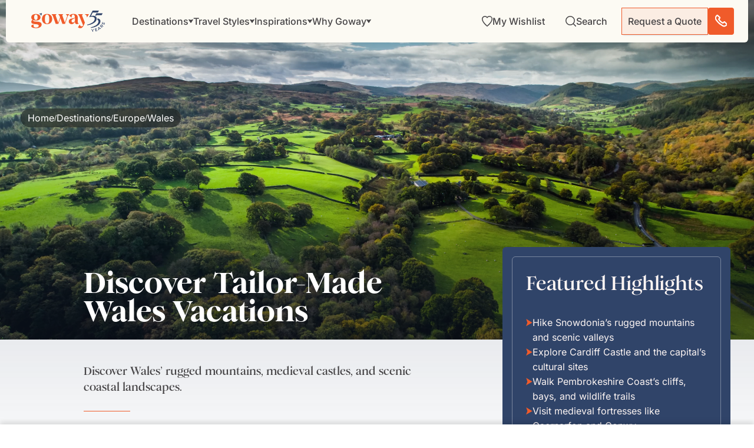

--- FILE ---
content_type: text/html; charset=UTF-8
request_url: https://www.goway.com/destinations/europe/wales
body_size: 79606
content:
<!DOCTYPE html><html lang="en"><head><meta charSet="utf-8"/><meta http-equiv="x-ua-compatible" content="ie=edge"/><meta name="viewport" content="width=device-width, initial-scale=1, shrink-to-fit=no"/><meta name="generator" content="Gatsby 5.14.1"/><meta data-react-helmet="true" property="og:description" content="Make your Wales vacation unforgettable visiting ancient castles, vibrant towns and stunning landscapes. Book your trip today."/><meta data-react-helmet="true" property="og:title" content="Wales Vacation Packages 2025/2026 | Goway Travel"/><meta data-react-helmet="true" property="og:url" content="https://www.goway.com/destinations/europe/wales"/><meta data-react-helmet="true" property="og:type" content="website"/><meta data-react-helmet="true" property="og:image" content="https://images.goway.com/production/styles/hero_s1_2xl/s3/hero/iStock-1311256687.jpg.webp?VersionId=7tXgiH1rIq7vWT2Zw8QPkPFHwdMuEY6Y&amp;itok=QqJaPn7g"/><meta data-react-helmet="true" name="twitter:card" content="summary"/><meta data-react-helmet="true" name="twitter:title" content="Wales Vacation Packages 2025/2026 | Goway Travel"/><meta data-react-helmet="true" name="twitter:description" content="Make your Wales vacation unforgettable visiting ancient castles, vibrant towns and stunning landscapes. Book your trip today."/><meta data-react-helmet="true" name="google-site-verification" content="5244fq1d-cvPmbdwT7vYaEQra6bAW5dSxeHoy7i7G1U"/><meta data-react-helmet="true" name="twitter:image" content="https://images.goway.com/production/styles/hero_s1_2xl/s3/hero/iStock-1311256687.jpg.webp?VersionId=7tXgiH1rIq7vWT2Zw8QPkPFHwdMuEY6Y&amp;itok=QqJaPn7g"/><meta data-react-helmet="true" name="msapplication-TileColor" content="#da532c"/><meta data-react-helmet="true" name="theme-color" content="#ffffff"/><meta data-react-helmet="true" name="title" content="Wales Vacation Packages 2025/2026 | Goway Travel"/><meta data-react-helmet="true" name="description" content="Make your Wales vacation unforgettable visiting ancient castles, vibrant towns and stunning landscapes. Book your trip today."/><style data-href="/styles.7a1ab7d0d4e78bdacdae.css" data-identity="gatsby-global-css">@font-face{font-display:swap;font-family:Inter Variable;font-style:normal;font-weight:100 900;src:url(/static/inter-cyrillic-ext-wght-normal-e5b004735aeeefff38268544f65b79c0.woff2) format("woff2-variations");unicode-range:u+0460-052f,u+1c80-1c88,u+20b4,u+2de0-2dff,u+a640-a69f,u+fe2e-fe2f}@font-face{font-display:swap;font-family:Inter Variable;font-style:normal;font-weight:100 900;src:url(/static/inter-cyrillic-wght-normal-2008fa337b88a5ae63467197f95ff4a3.woff2) format("woff2-variations");unicode-range:u+0301,u+0400-045f,u+0490-0491,u+04b0-04b1,u+2116}@font-face{font-display:swap;font-family:Inter Variable;font-style:normal;font-weight:100 900;src:url(/static/inter-greek-ext-wght-normal-5e7efe2c7d99bb0c4a3b25203fe27f37.woff2) format("woff2-variations");unicode-range:u+1f??}@font-face{font-display:swap;font-family:Inter Variable;font-style:normal;font-weight:100 900;src:url(/static/inter-greek-wght-normal-e322bb327758c5fc4be569cc5fb2bd96.woff2) format("woff2-variations");unicode-range:u+0370-0377,u+037a-037f,u+0384-038a,u+038c,u+038e-03a1,u+03a3-03ff}@font-face{font-display:swap;font-family:Inter Variable;font-style:normal;font-weight:100 900;src:url(/static/inter-vietnamese-wght-normal-ab4bb8dcda024fe6eff2d6f0548a8e65.woff2) format("woff2-variations");unicode-range:u+0102-0103,u+0110-0111,u+0128-0129,u+0168-0169,u+01a0-01a1,u+01af-01b0,u+0300-0301,u+0303-0304,u+0308-0309,u+0323,u+0329,u+1ea0-1ef9,u+20ab}@font-face{font-display:swap;font-family:Inter Variable;font-style:normal;font-weight:100 900;src:url(/static/inter-latin-ext-wght-normal-4f8bb33775a8d623da0e47d44bd40d8c.woff2) format("woff2-variations");unicode-range:u+0100-02af,u+0304,u+0308,u+0329,u+1e00-1e9f,u+1ef2-1eff,u+2020,u+20a0-20ab,u+20ad-20c0,u+2113,u+2c60-2c7f,u+a720-a7ff}@font-face{font-display:swap;font-family:Inter Variable;font-style:normal;font-weight:100 900;src:url(/static/inter-latin-wght-normal-640b10a7966d94927c2ec64a71918e48.woff2) format("woff2-variations");unicode-range:u+00??,u+0131,u+0152-0153,u+02bb-02bc,u+02c6,u+02da,u+02dc,u+0304,u+0308,u+0329,u+2000-206f,u+2074,u+20ac,u+2122,u+2191,u+2193,u+2212,u+2215,u+feff,u+fffd}@font-face{font-display:swap;font-family:"DM Serif Display";font-style:normal;font-weight:400;src:url(/static/dm-serif-display-latin-ext-400-normal-64b6e114c2d6d3522783b20ec446c64d.woff2) format("woff2"),url([data-uri]) format("woff");unicode-range:u+0100-02af,u+0304,u+0308,u+0329,u+1e00-1e9f,u+1ef2-1eff,u+2020,u+20a0-20ab,u+20ad-20c0,u+2113,u+2c60-2c7f,u+a720-a7ff}@font-face{font-display:swap;font-family:"DM Serif Display";font-style:normal;font-weight:400;src:url(/static/dm-serif-display-latin-400-normal-918b5997b79b6ebcb2c49204f6df8d27.woff2) format("woff2"),url(/static/dm-serif-display-latin-400-normal-ea5aa693a9b1a7f29da10521bfca1ddc.woff) format("woff");unicode-range:u+00??,u+0131,u+0152-0153,u+02bb-02bc,u+02c6,u+02da,u+02dc,u+0304,u+0308,u+0329,u+2000-206f,u+2074,u+20ac,u+2122,u+2191,u+2193,u+2212,u+2215,u+feff,u+fffd}.ps{-ms-overflow-style:none;overflow:hidden!important;overflow-anchor:none;touch-action:auto;-ms-touch-action:auto}.ps__rail-x{bottom:0;height:15px}.ps__rail-x,.ps__rail-y{display:none;opacity:0;position:absolute;transition:background-color .2s linear,opacity .2s linear;-webkit-transition:background-color .2s linear,opacity .2s linear}.ps__rail-y{right:0;width:15px}.ps--active-x>.ps__rail-x,.ps--active-y>.ps__rail-y{background-color:transparent;display:block}.ps--focus>.ps__rail-x,.ps--focus>.ps__rail-y,.ps--scrolling-x>.ps__rail-x,.ps--scrolling-y>.ps__rail-y,.ps:hover>.ps__rail-x,.ps:hover>.ps__rail-y{opacity:.6}.ps .ps__rail-x.ps--clicking,.ps .ps__rail-x:focus,.ps .ps__rail-x:hover,.ps .ps__rail-y.ps--clicking,.ps .ps__rail-y:focus,.ps .ps__rail-y:hover{background-color:#eee;opacity:.9}.ps__thumb-x{bottom:2px;height:6px;transition:background-color .2s linear,height .2s ease-in-out;-webkit-transition:background-color .2s linear,height .2s ease-in-out}.ps__thumb-x,.ps__thumb-y{background-color:#aaa;border-radius:6px;position:absolute}.ps__thumb-y{right:2px;transition:background-color .2s linear,width .2s ease-in-out;-webkit-transition:background-color .2s linear,width .2s ease-in-out;width:6px}.ps__rail-x.ps--clicking .ps__thumb-x,.ps__rail-x:focus>.ps__thumb-x,.ps__rail-x:hover>.ps__thumb-x{background-color:#999;height:11px}.ps__rail-y.ps--clicking .ps__thumb-y,.ps__rail-y:focus>.ps__thumb-y,.ps__rail-y:hover>.ps__thumb-y{background-color:#999;width:11px}@supports (-ms-overflow-style:none){.ps{overflow:auto!important}}@media (-ms-high-contrast:none),screen and (-ms-high-contrast:active){.ps{overflow:auto!important}}.scrollbar-container{height:100%;position:relative}.ps__thumb-y{background-color:#f05b2a;border-radius:0;opacity:1;right:0;width:1px}.ps--scrolling-y .ps--clicking .psy__rail-y,.ps--scrolling-y .ps__rail-y{background-color:#ececec!important;width:4px!important}.ps--scrolling-y .ps--clicking .psy__thumb-y,.ps--scrolling-y .ps__thumb-y{background-color:#f05b2a!important;width:4px!important}.ps__rail-y{background-color:#ececec!important;opacity:1;width:1px}.ps__rail-y:active{opacity:1}.ps__rail-y:hover{transition:width .2s linear;width:4px}.ps__rail-y:hover .ps__thumb-y{background-color:#f05b2a!important;width:4px}.ps:hover>.ps__rail-y{opacity:1}.leaflet-image-layer,.leaflet-layer,.leaflet-marker-icon,.leaflet-marker-shadow,.leaflet-pane,.leaflet-pane>canvas,.leaflet-pane>svg,.leaflet-tile,.leaflet-tile-container,.leaflet-zoom-box{left:0;position:absolute;top:0}.leaflet-container{overflow:hidden}.leaflet-marker-icon,.leaflet-marker-shadow,.leaflet-tile{-webkit-user-drag:none;-webkit-user-select:none;user-select:none}.leaflet-tile::selection{background:transparent}.leaflet-safari .leaflet-tile{image-rendering:-webkit-optimize-contrast}.leaflet-safari .leaflet-tile-container{height:1600px;-webkit-transform-origin:0 0;width:1600px}.leaflet-marker-icon,.leaflet-marker-shadow{display:block}.leaflet-container .leaflet-overlay-pane svg{max-height:none!important;max-width:none!important}.leaflet-container .leaflet-marker-pane img,.leaflet-container .leaflet-shadow-pane img,.leaflet-container .leaflet-tile,.leaflet-container .leaflet-tile-pane img,.leaflet-container img.leaflet-image-layer{max-height:none!important;max-width:none!important;padding:0;width:auto}.leaflet-container img.leaflet-tile{mix-blend-mode:plus-lighter}.leaflet-container.leaflet-touch-zoom{touch-action:pan-x pan-y}.leaflet-container.leaflet-touch-drag{touch-action:none;touch-action:pinch-zoom}.leaflet-container.leaflet-touch-drag.leaflet-touch-zoom{touch-action:none}.leaflet-container{-webkit-tap-highlight-color:transparent}.leaflet-container a{-webkit-tap-highlight-color:rgba(51,181,229,.4)}.leaflet-tile{filter:inherit;visibility:hidden}.leaflet-tile-loaded{visibility:inherit}.leaflet-zoom-box{box-sizing:border-box;height:0;width:0;z-index:800}.leaflet-overlay-pane svg{-moz-user-select:none}.leaflet-pane{z-index:400}.leaflet-tile-pane{z-index:200}.leaflet-overlay-pane{z-index:400}.leaflet-shadow-pane{z-index:500}.leaflet-marker-pane{z-index:600}.leaflet-tooltip-pane{z-index:650}.leaflet-popup-pane{z-index:700}.leaflet-map-pane canvas{z-index:100}.leaflet-map-pane svg{z-index:200}.leaflet-vml-shape{height:1px;width:1px}.lvml{behavior:url(#default#VML);display:inline-block;position:absolute}.leaflet-control{pointer-events:visiblePainted;pointer-events:auto;position:relative;z-index:800}.leaflet-bottom,.leaflet-top{pointer-events:none;position:absolute;z-index:1000}.leaflet-top{top:0}.leaflet-right{right:0}.leaflet-bottom{bottom:0}.leaflet-left{left:0}.leaflet-control{clear:both;float:left}.leaflet-right .leaflet-control{float:right}.leaflet-top .leaflet-control{margin-top:10px}.leaflet-bottom .leaflet-control{margin-bottom:10px}.leaflet-left .leaflet-control{margin-left:10px}.leaflet-right .leaflet-control{margin-right:10px}.leaflet-fade-anim .leaflet-popup{opacity:0;transition:opacity .2s linear}.leaflet-fade-anim .leaflet-map-pane .leaflet-popup{opacity:1}.leaflet-zoom-animated{transform-origin:0 0}svg.leaflet-zoom-animated{will-change:transform}.leaflet-zoom-anim .leaflet-zoom-animated{transition:transform .25s cubic-bezier(0,0,.25,1)}.leaflet-pan-anim .leaflet-tile,.leaflet-zoom-anim .leaflet-tile{transition:none}.leaflet-zoom-anim .leaflet-zoom-hide{visibility:hidden}.leaflet-interactive{cursor:pointer}.leaflet-grab{cursor:grab}.leaflet-crosshair,.leaflet-crosshair .leaflet-interactive{cursor:crosshair}.leaflet-control,.leaflet-popup-pane{cursor:auto}.leaflet-dragging .leaflet-grab,.leaflet-dragging .leaflet-grab .leaflet-interactive,.leaflet-dragging .leaflet-marker-draggable{cursor:move;cursor:grabbing}.leaflet-image-layer,.leaflet-marker-icon,.leaflet-marker-shadow,.leaflet-pane>svg path,.leaflet-tile-container{pointer-events:none}.leaflet-image-layer.leaflet-interactive,.leaflet-marker-icon.leaflet-interactive,.leaflet-pane>svg path.leaflet-interactive,svg.leaflet-image-layer.leaflet-interactive path{pointer-events:visiblePainted;pointer-events:auto}.leaflet-container{background:#ddd;outline-offset:1px}.leaflet-container a{color:#0078a8}.leaflet-zoom-box{background:hsla(0,0%,100%,.5);border:2px dotted #38f}.leaflet-container{font-family:Helvetica Neue,Arial,Helvetica,sans-serif;font-size:12px;font-size:.75rem;line-height:1.5}.leaflet-bar{border-radius:4px;box-shadow:0 1px 5px rgba(0,0,0,.65)}.leaflet-bar a{background-color:#fff;border-bottom:1px solid #ccc;color:#000;display:block;height:26px;line-height:26px;text-align:center;text-decoration:none;width:26px}.leaflet-bar a,.leaflet-control-layers-toggle{background-position:50% 50%;background-repeat:no-repeat;display:block}.leaflet-bar a:focus,.leaflet-bar a:hover{background-color:#f4f4f4}.leaflet-bar a:first-child{border-top-left-radius:4px;border-top-right-radius:4px}.leaflet-bar a:last-child{border-bottom:none;border-bottom-left-radius:4px;border-bottom-right-radius:4px}.leaflet-bar a.leaflet-disabled{background-color:#f4f4f4;color:#bbb;cursor:default}.leaflet-touch .leaflet-bar a{height:30px;line-height:30px;width:30px}.leaflet-touch .leaflet-bar a:first-child{border-top-left-radius:2px;border-top-right-radius:2px}.leaflet-touch .leaflet-bar a:last-child{border-bottom-left-radius:2px;border-bottom-right-radius:2px}.leaflet-control-zoom-in,.leaflet-control-zoom-out{font:700 18px Lucida Console,Monaco,monospace;text-indent:1px}.leaflet-touch .leaflet-control-zoom-in,.leaflet-touch .leaflet-control-zoom-out{font-size:22px}.leaflet-control-layers{background:#fff;border-radius:5px;box-shadow:0 1px 5px rgba(0,0,0,.4)}.leaflet-control-layers-toggle{background-image:url([data-uri]);height:36px;width:36px}.leaflet-retina .leaflet-control-layers-toggle{background-image:url([data-uri]);background-size:26px 26px}.leaflet-touch .leaflet-control-layers-toggle{height:44px;width:44px}.leaflet-control-layers .leaflet-control-layers-list,.leaflet-control-layers-expanded .leaflet-control-layers-toggle{display:none}.leaflet-control-layers-expanded .leaflet-control-layers-list{display:block;position:relative}.leaflet-control-layers-expanded{background:#fff;color:#333;padding:6px 10px 6px 6px}.leaflet-control-layers-scrollbar{overflow-x:hidden;overflow-y:scroll;padding-right:5px}.leaflet-control-layers-selector{margin-top:2px;position:relative;top:1px}.leaflet-control-layers label{display:block;font-size:13px;font-size:1.08333em}.leaflet-control-layers-separator{border-top:1px solid #ddd;height:0;margin:5px -10px 5px -6px}.leaflet-default-icon-path{background-image:url([data-uri])}.leaflet-container .leaflet-control-attribution{background:#fff;background:hsla(0,0%,100%,.8);margin:0}.leaflet-control-attribution,.leaflet-control-scale-line{color:#333;line-height:1.4;padding:0 5px}.leaflet-control-attribution a{text-decoration:none}.leaflet-control-attribution a:focus,.leaflet-control-attribution a:hover{text-decoration:underline}.leaflet-attribution-flag{display:inline!important;height:.6669em;vertical-align:baseline!important;width:1em}.leaflet-left .leaflet-control-scale{margin-left:5px}.leaflet-bottom .leaflet-control-scale{margin-bottom:5px}.leaflet-control-scale-line{background:hsla(0,0%,100%,.8);border:2px solid #777;border-top:none;box-sizing:border-box;line-height:1.1;padding:2px 5px 1px;text-shadow:1px 1px #fff;white-space:nowrap}.leaflet-control-scale-line:not(:first-child){border-bottom:none;border-top:2px solid #777;margin-top:-2px}.leaflet-control-scale-line:not(:first-child):not(:last-child){border-bottom:2px solid #777}.leaflet-touch .leaflet-bar,.leaflet-touch .leaflet-control-attribution,.leaflet-touch .leaflet-control-layers{box-shadow:none}.leaflet-touch .leaflet-bar,.leaflet-touch .leaflet-control-layers{background-clip:padding-box;border:2px solid rgba(0,0,0,.2)}.leaflet-popup{margin-bottom:20px;position:absolute;text-align:center}.leaflet-popup-content-wrapper{border-radius:12px;padding:1px;text-align:left}.leaflet-popup-content{font-size:13px;font-size:1.08333em;line-height:1.3;margin:13px 24px 13px 20px;min-height:1px}.leaflet-popup-content p{margin:1.3em 0}.leaflet-popup-tip-container{height:20px;left:50%;margin-left:-20px;margin-top:-1px;overflow:hidden;pointer-events:none;position:absolute;width:40px}.leaflet-popup-tip{height:17px;margin:-10px auto 0;padding:1px;pointer-events:auto;transform:rotate(45deg);width:17px}.leaflet-popup-content-wrapper,.leaflet-popup-tip{background:#fff;box-shadow:0 3px 14px rgba(0,0,0,.4);color:#333}.leaflet-container a.leaflet-popup-close-button{background:transparent;border:none;color:#757575;font:16px/24px Tahoma,Verdana,sans-serif;height:24px;position:absolute;right:0;text-align:center;text-decoration:none;top:0;width:24px}.leaflet-container a.leaflet-popup-close-button:focus,.leaflet-container a.leaflet-popup-close-button:hover{color:#585858}.leaflet-popup-scrolled{overflow:auto}.leaflet-oldie .leaflet-popup-content-wrapper{-ms-zoom:1}.leaflet-oldie .leaflet-popup-tip{-ms-filter:"progid:DXImageTransform.Microsoft.Matrix(M11=0.70710678, M12=0.70710678, M21=-0.70710678, M22=0.70710678)";filter:progid:DXImageTransform.Microsoft.Matrix(M11=0.70710678,M12=0.70710678,M21=-0.70710678,M22=0.70710678);margin:0 auto;width:24px}.leaflet-oldie .leaflet-control-layers,.leaflet-oldie .leaflet-control-zoom,.leaflet-oldie .leaflet-popup-content-wrapper,.leaflet-oldie .leaflet-popup-tip{border:1px solid #999}.leaflet-div-icon{background:#fff;border:1px solid #666}.leaflet-tooltip{background-color:#fff;border:1px solid #fff;border-radius:3px;box-shadow:0 1px 3px rgba(0,0,0,.4);color:#222;padding:6px;pointer-events:none;position:absolute;-webkit-user-select:none;user-select:none;white-space:nowrap}.leaflet-tooltip.leaflet-interactive{cursor:pointer;pointer-events:auto}.leaflet-tooltip-bottom:before,.leaflet-tooltip-left:before,.leaflet-tooltip-right:before,.leaflet-tooltip-top:before{background:transparent;border:6px solid transparent;content:"";pointer-events:none;position:absolute}.leaflet-tooltip-bottom{margin-top:6px}.leaflet-tooltip-top{margin-top:-6px}.leaflet-tooltip-bottom:before,.leaflet-tooltip-top:before{left:50%;margin-left:-6px}.leaflet-tooltip-top:before{border-top-color:#fff;bottom:0;margin-bottom:-12px}.leaflet-tooltip-bottom:before{border-bottom-color:#fff;margin-left:-6px;margin-top:-12px;top:0}.leaflet-tooltip-left{margin-left:-6px}.leaflet-tooltip-right{margin-left:6px}.leaflet-tooltip-left:before,.leaflet-tooltip-right:before{margin-top:-6px;top:50%}.leaflet-tooltip-left:before{border-left-color:#fff;margin-right:-12px;right:0}.leaflet-tooltip-right:before{border-right-color:#fff;left:0;margin-left:-12px}@media print{.leaflet-control{-webkit-print-color-adjust:exact;print-color-adjust:exact}}.genesys-mxg-frame{right:10px!important}</style><link rel="sitemap" type="application/xml" href="/sitemap-index.xml"/><title data-react-helmet="true">Wales Vacation Packages 2025/2026 | Goway Travel</title><link data-react-helmet="true" rel="apple-touch-icon" sizes="180x180" href="/apple-touch-icon.png"/><link data-react-helmet="true" rel="icon" type="image/png" sizes="32x32" href="/favicon-32x32.png"/><link data-react-helmet="true" rel="icon" type="image/png" sizes="16x16" href="/favicon-16x16.png"/><link data-react-helmet="true" rel="manifest" href="/site.webmanifest"/><link data-react-helmet="true" rel="mask-icon" href="/safari-pinned-tab.svg" color="#f05b2a"/><link data-react-helmet="true" rel="canonical" href="https://www.goway.com/destinations/europe/wales"/><script data-react-helmet="true" type="text/javascript" src="//widget.trustpilot.com/bootstrap/v5/tp.widget.bootstrap.min.js" async=""></script><link rel="dns-prefetch" href="//www.googletagmanager.com"/><link rel="dns-prefetch" href="//www.clarity.ms"/><link rel="dns-prefetch" href="//cdn.debugbear.com"/><link rel="dns-prefetch" href="//dev.visualwebsiteoptimizer.com"/><link rel="dns-prefetch" href="//widget.trustpilot.com"/><script type="application/ld+json">{"@context":"https://schema.org","@type":"TravelAgency","name":"Goway","description":"Since 1970 Goway Travel has been the tailor-made tours specialist to many of the world's most exotic destinations.","award":"Favorite Tour Operator (Trazee Awards) (2021)","image":"https://images.goway.com/production/parallax_media/iStock-1857982469.jpg","@id":"https://www.goway.com/about-us/","url":"https://www.goway.com/","logo":"https://images.goway.com/production/logo/logo.png","telephone":"1.800.387.8850","email":"info@goway.com","address":{"@type":"PostalAddress","streetAddress":"3284 Yonge St","addressLocality":"Toronto","addressRegion":"ON","postalCode":"M4N 3M7","addressCountry":"CA"},"contactPoint":[{"@type":"ContactPoint","telephone":"+1-800-387-8850","contactType":"customer service","email":"info@goway.com","availableLanguage":["English"],"contactOption":"TollFree"}],"sameAs":["https://www.facebook.com/GowayTravel","https://twitter.com/gowaytravel","https://www.pinterest.ca/gowaytravel/","https://www.instagram.com/gowaytravel/","https://www.linkedin.com/company/goway-travel/","https://www.youtube.com/user/GowayTravel"]}</script><script type="application/ld+json">{"@context":"https://schema.org","@type":"WebSite","name":"Goway Travel","url":"https://www.goway.com/","potentialAction":{"@type":"SearchAction","target":"https://www.goway.com/search?keyword={search_term_string}","query-input":"required name=search_term_string"}}</script><link rel="preload" href="/fonts/Romie/Romie-Regular.woff2" as="font" type="font/woff2" crossorigin="anonymous"/><link rel="preload" href="/fonts/Romie/Romie-Bold.woff2" as="font" type="font/woff2" crossorigin="anonymous"/><link rel="preload" href="/fonts/Romie/Romie-Regular-Italic.woff2" as="font" type="font/woff2" crossorigin="anonymous" media="print"/><link rel="preload" href="/fonts/Romie/Romie-Black.woff2" as="font" type="font/woff2" crossorigin="anonymous" media="print"/><link rel="preload" href="/fonts/Romie/Romie-Italic.woff2" as="font" type="font/woff2" crossorigin="anonymous" media="print"/><style>
          @font-face {
            font-family: 'Romie';
            font-style: normal;
            font-weight: 400;
            font-display: swap; /* Use swap for better performance */
            src: url('/fonts/Romie/Romie-Regular.woff2') format('woff2');
          }
          @font-face {
            font-family: 'Romie';
            font-style: normal;
            font-weight: 700;
            font-display: swap;
            src: url('/fonts/Romie/Romie-Bold.woff2') format('woff2');
          }
          /* Fallback fonts to prevent layout shift */
          body {
            font-family: 'Romie', 'Helvetica Neue', Arial, sans-serif;
          }
        </style><script>
          (function() {
            const allowedDomains = ['gowaywebgatdev.netlify.app', 'gowaywebgatstage.netlify.app', 'www.goway.com', 'gw-live.ddev.site'];
            if (allowedDomains.includes(window.location.hostname)) {
              window.gtmLoaded = false;
              const loadGTM = () => {
                if (window.gtmLoaded) return;
                window.gtmLoaded = true;
                (function(w,d,s,l,i){
                  w[l]=w[l]||[];
                  w[l].push({'gtm.start': new Date().getTime(), event:'gtm.js'});
                  var f=d.getElementsByTagName(s)[0],
                      j=d.createElement(s),
                      dl=l!='dataLayer'?'&l='+l:'';
                  j.async=true;
                  j.src='https://www.googletagmanager.com/gtm.js?id='+i+dl;
                  j.onerror = function() { console.warn('GTM failed to load'); };
                  f.parentNode.insertBefore(j,f);
                })(window,document,'script','dataLayer','GTM-WPKFZJJ7');
              };
              
              // Load GTM after page interaction or after 3 seconds
              let interacted = false;
              const loadAfterInteraction = () => {
                if (!interacted) {
                  interacted = true;
                  loadGTM();
                }
              };
              
              ['mousedown', 'mousemove', 'keypress', 'scroll', 'touchstart', 'click'].forEach(event => {
                document.addEventListener(event, loadAfterInteraction, { once: true, passive: true });
              });
              
              setTimeout(() => {
                if (!interacted) loadGTM();
              }, 3000);
            }
          })();
        </script></head><body><div id="___gatsby"><style data-emotion="css-global qv5cvn">html{-webkit-font-smoothing:antialiased;-moz-osx-font-smoothing:grayscale;box-sizing:border-box;-webkit-text-size-adjust:100%;}*,*::before,*::after{box-sizing:inherit;}strong,b{font-weight:700;}body{margin:0;color:#464446;font-family:'Inter Variable','DM Serif Display','Helvetica Neue',Arial,BlinkMacSystemFont,sans-serif;font-weight:400;font-size:1.0357142857142856rem;line-height:1.5;background-color:#fff;}@media (min-width:576px){body{font-size:1rem;}}@media (min-width:768px){body{font-size:1rem;}}@media (min-width:992px){body{font-size:1rem;}}@media print{body{background-color:#fff;}}body::backdrop{background-color:#fff;}@global:@font-face{font-family:"Romie";font-style:normal;font-display:swap;font-weight:400;src:url('/static/Romie-Regular-8ceaa06ad374b05e11b25ad06284167a.woff2') format('woff2'),url('/static/Romie-Regular-7f67ea7da6399e81a7e2bca60ffbd9c8.woff') format('woff');}@font-face{font-family:"Romie";font-style:normal;font-display:swap;font-weight:700;src:url('/static/Romie-Bold-8ed79ec5d6098d01ad2b3d37baf3d249.woff2') format('woff2'),url('/static/Romie-Bold-88d14553a3fbd226f1f2d91c1f4eb893.woff') format('woff');}@font-face{font-family:"Romie";font-style:normal;font-display:swap;font-weight:900;src:url('/static/Romie-Black-32aa130159f14aaf663e12c3e0cb0774.woff2') format('woff2'),url('/static/Romie-Black-60ad3c430f9799233e996db10aa753f3.woff') format('woff');}@font-face{font-family:"Romie";font-style:italic;font-display:swap;font-weight:400;src:url('/static/Romie-Regular-Italic-1c55868b4d01ba30307cc4de2b8bb1a7.woff2') format('woff2'),url('/static/Romie-Regular-Italic-05cfb23aff67fe65eff1ffcd6b693811.woff') format('woff');}body{color:#464446;cursor:url("[data-uri]"),auto;}</style><!--$--><div style="outline:none" tabindex="-1" id="gatsby-focus-wrapper"><!-- slice-start id="header-485c781b59d8ed879475d2b07fefec04-1" --><style data-emotion="css-global qv5cvn">html{-webkit-font-smoothing:antialiased;-moz-osx-font-smoothing:grayscale;box-sizing:border-box;-webkit-text-size-adjust:100%;}*,*::before,*::after{box-sizing:inherit;}strong,b{font-weight:700;}body{margin:0;color:#464446;font-family:'Inter Variable','DM Serif Display','Helvetica Neue',Arial,BlinkMacSystemFont,sans-serif;font-weight:400;font-size:1.0357142857142856rem;line-height:1.5;background-color:#fff;}@media (min-width:576px){body{font-size:1rem;}}@media (min-width:768px){body{font-size:1rem;}}@media (min-width:992px){body{font-size:1rem;}}@media print{body{background-color:#fff;}}body::backdrop{background-color:#fff;}@global:@font-face{font-family:"Romie";font-style:normal;font-display:swap;font-weight:400;src:url('/static/Romie-Regular-8ceaa06ad374b05e11b25ad06284167a.woff2') format('woff2'),url('/static/Romie-Regular-7f67ea7da6399e81a7e2bca60ffbd9c8.woff') format('woff');}@font-face{font-family:"Romie";font-style:normal;font-display:swap;font-weight:700;src:url('/static/Romie-Bold-8ed79ec5d6098d01ad2b3d37baf3d249.woff2') format('woff2'),url('/static/Romie-Bold-88d14553a3fbd226f1f2d91c1f4eb893.woff') format('woff');}@font-face{font-family:"Romie";font-style:normal;font-display:swap;font-weight:900;src:url('/static/Romie-Black-32aa130159f14aaf663e12c3e0cb0774.woff2') format('woff2'),url('/static/Romie-Black-60ad3c430f9799233e996db10aa753f3.woff') format('woff');}@font-face{font-family:"Romie";font-style:italic;font-display:swap;font-weight:400;src:url('/static/Romie-Regular-Italic-1c55868b4d01ba30307cc4de2b8bb1a7.woff2') format('woff2'),url('/static/Romie-Regular-Italic-05cfb23aff67fe65eff1ffcd6b693811.woff') format('woff');}body{color:#464446;cursor:url("[data-uri]"),auto;}</style><!--$--><style data-emotion="css 1xdmnxb">.css-1xdmnxb{position:fixed;top:0;left:0;right:0;z-index:2000;-webkit-transform:translateY(0);-moz-transform:translateY(0);-ms-transform:translateY(0);transform:translateY(0);-webkit-transition:-webkit-transform 350ms cubic-bezier(0.4, 0, 0.2, 1) 0ms;transition:transform 350ms cubic-bezier(0.4, 0, 0.2, 1) 0ms;}@media (min-width:0px){.css-1xdmnxb{padding:0rem;padding-bottom:0rem;padding-top:0rem;}}@media (min-width:576px){.css-1xdmnxb{padding:0.625rem;padding-bottom:0rem;padding-top:0rem;}}</style><section class="MuiBox-root css-1xdmnxb" data-name="header-container"><style data-emotion="css vbzhya">.css-vbzhya{position:relative;margin-left:auto;margin-right:auto;width:100%;}</style><div class="MuiBox-root css-vbzhya"><style data-emotion="css 5xv9rr">.css-5xv9rr{background-color:#FCFAF3;box-shadow:none;-webkit-transition:box-shadow 350ms cubic-bezier(0.4, 0, 0.2, 1) 0ms;transition:box-shadow 350ms cubic-bezier(0.4, 0, 0.2, 1) 0ms;}@media (min-width:0px){.css-5xv9rr{border-radius:0;}}@media (min-width:576px){.css-5xv9rr{border-radius:0 0 6px 6px;}}</style><div class="MuiBox-root css-5xv9rr"><style data-emotion="css 1gp5miu">.css-1gp5miu{display:-webkit-box;display:-webkit-flex;display:-ms-flexbox;display:flex;-webkit-flex-direction:row;-ms-flex-direction:row;flex-direction:row;-webkit-align-items:center;-webkit-box-align:center;-ms-flex-align:center;align-items:center;-webkit-box-pack:justify;-webkit-justify-content:space-between;justify-content:space-between;overflow:visible;}@media (min-width:0px){.css-1gp5miu{padding-right:0.625rem;padding-left:0.875rem;height:54px;}}@media (min-width:768px){.css-1gp5miu{padding-right:1.5rem;padding-left:2.3125rem;height:72px;}}</style><section class="MuiStack-root css-1gp5miu" data-name="header-top-nav"><style data-emotion="css 1z0v14k">.css-1z0v14k{-webkit-text-decoration:none;text-decoration:none;color:#464446;display:inline-block;line-height:0;}</style><style data-emotion="css 16nhqoq">.css-16nhqoq{margin:0;font-family:'Inter Variable',sans-serif;font-size:16px;font-weight:400;line-height:100%;color:#CE491C;-webkit-text-decoration:none;text-decoration:none;color:#464446;display:inline-block;line-height:0;}@media (max-width:767.95px){.css-16nhqoq{font-size:12px;}}</style><a aria-current="page" class="MuiTypography-root MuiTypography-link.md MuiLink-root MuiLink-underlineNone css-16nhqoq" aria-label="Goway.com" href="/"><style data-emotion="css 13cecgk">.css-13cecgk{-webkit-user-select:none;-moz-user-select:none;-ms-user-select:none;user-select:none;width:1em;height:1em;display:inline-block;fill:currentColor;-webkit-flex-shrink:0;-ms-flex-negative:0;flex-shrink:0;-webkit-transition:fill 200ms cubic-bezier(0.4, 0, 0.2, 1) 0ms;transition:fill 200ms cubic-bezier(0.4, 0, 0.2, 1) 0ms;font-size:1.6071428571428572rem;fill:#F05B2A;}@media (min-width:0px){.css-13cecgk{width:84px;height:22px;}}@media (min-width:768px){.css-13cecgk{width:137px;height:36px;}}</style><svg class="MuiSvgIcon-root MuiSvgIcon-fontSizeMedium css-13cecgk" focusable="false" aria-hidden="true" viewBox="0 0 651.7 187.94"><path d="M185.34,74.49c0,24.86-14.88,45.18-45.18,45.18s-45.18-20.32-45.18-45.18,14.51-45.18,45.18-45.18c30.3,0,45.18,20.32,45.18,45.18ZM159.5,74.64c0-20.17-3.85-40.2-19.34-40.2s-19.34,20.02-19.34,40.2,3.4,39.89,19.34,39.89,19.34-19.87,19.34-39.89Z"></path><path d="M337.43,31.87l-13.3,15.49-24.86,69.74h-23.57l-17.91-50.24-17.91,50.24h-23.57l-25.39-71.02-11.11-14.2h43.9l-8.39,9.82,23.27,65.58,16.77-47.3-4.99-13.9-11.11-14.2h43.9l-8.39,9.82,23.27,65.58,21.61-61.05-13.9-14.36h31.66Z"></path><path d="M422.8,111.28c-4.99,5.67-11.11,8.39-19.34,8.39-10.8,0-16.62-7.56-16.77-21.99-3.7,10.2-13.07,21.99-28.71,21.99-14.2,0-25.54-9.52-25.54-23.88,0-33.4,41.18-21.31,53.95-35.36-.83-12.62-4-25.99-15.79-25.99s-13.9,19.19-13.22,28.11l-19.8-18.13c5.82-6.65,15.19-15.19,37.17-15.19,25.01,0,37.78,10.96,37.78,40.04v34.91c-.08,7.78,7.71,8.76,10.28,7.1ZM386.61,87.86v-15.34c0-2.72,0-5.82-.15-9.07-9.37,14.66-30,8.54-29.39,29.54.68,19.27,29.54,13.75,29.54-5.14Z"></path><path d="M43.07,97.08c-20.78-.83-27.96-4-26.97-13.22,6.2,2.72,14.36,4.31,24.71,4.31,27.58,0,40.88-11.94,40.88-28.56,0-8.92-3.85-17-12.09-22.44v-.08c-.53-.38-1.13-.68-1.74-1.06-.15-.08-.3-.15-.45-.23-.23-.15-.45-.23-.68-.38-4.08-2.12-9.07-3.7-14.88-4.61h-.08c-.6-.08-1.21-.15-1.81-.23-.15,0-.3,0-.45-.08-.53-.08-1.06-.08-1.59-.15-.3,0-.53-.08-.83-.08-.45,0-.91-.08-1.36-.08s-.83-.08-1.28-.08c-.38,0-.68,0-1.06-.08h-2.42C12.62,29.98,0,43.43,0,59.53c0,9.29,3.85,17.08,12.16,22.21-6.57,3.02-12.16,9.07-12.16,17.38,0,13.9,11.94,18.96,33.7,20.55,15.79,1.13,32.72,2.72,32.72,14.36,0,10.88-12.47,15.64-24.4,15.94-15.64.45-28.56-11.03-19.12-26.67-13.98.76-22.89,6.5-22.89,13.83,0,10.73,15.34,18.06,41.18,18.06,32.72,0,50.77-12.47,50.77-32.26s-19.64-24.63-48.88-25.84ZM40.88,35.12c11.18,0,15.34,11.03,15.34,23.65s-4.16,24.25-15.34,24.25-15.34-11.03-15.34-24.25c0-12.62,3.85-23.65,15.34-23.65Z"></path><polygon points="87.95 46.38 94.97 21.75 70.11 27.87 82.51 34.06 87.95 46.38" style="fill:#32456b"></polygon><path d="M475.01,106.82l-4.08,10.35c-9.37,23.57-18.74,38.76-36.95,38.76-6.12,0-14.51-2.87-20.17-8.54l16.47-25.01c.68,19.34,22.59,21.99,29.24,8.69l-34.6-85-11.11-14.2h43.9l-8.39,9.82,23.42,58.78"></path><polygon points="493.9 59.98 510.75 31.87 474.26 31.87 489.52 41.92 493.9 59.98"></polygon><path style="fill:#32456b" d="M542.95,187.94l-.9-9.65,1.3,2.66-12.26-16.5,4.81-.45,9.89,13.31-2.72.25,7.22-14.91,4.46-.42-8.97,18.48.75-2.85.9,9.65-4.5.42Z"></path><path style="fill:#32456b" d="M573.57,178.53l13.16-4.22,1.18,3.67-17.5,5.61-7.49-23.33,17.03-5.46,1.18,3.67-12.7,4.08,5.13,16ZM570.04,168.67l11.6-3.72,1.14,3.57-11.6,3.72-1.14-3.57Z"></path><path style="fill:#32456b" d="M596.56,174.6l-4.08-26.55,3.76-2.44,22.61,14.54-4.02,2.61-19.95-13.39,1.53-.99,4.06,23.69-3.91,2.53ZM597.73,167.08l-.89-3.68,11.07-7.18,2.97,2.33-13.16,8.53Z"></path><path style="fill:#32456b" d="M626.83,151.94l-18.85-15.65,6.44-7.76c1.38-1.67,2.84-2.88,4.36-3.64,1.52-.75,3.05-1.04,4.59-.85,1.54.19,3.01.86,4.42,2.02,1.38,1.15,2.3,2.45,2.75,3.92.45,1.47.45,3.02,0,4.66-.45,1.64-1.37,3.3-2.76,4.97l-4.8,5.79-.29-2.83,7.06,5.86-2.91,3.5ZM623.05,142.89l-2.97.13,4.67-5.63c1.28-1.54,1.92-2.98,1.9-4.31-.02-1.33-.62-2.49-1.8-3.47-1.19-.98-2.43-1.36-3.73-1.12-1.3.24-2.6,1.13-3.88,2.67l-4.67,5.63-.45-2.97,10.94,9.07ZM637.06,139.6l-10.8-.91,3.11-3.74,10.82.88-3.13,3.77Z"></path><path style="fill:#32456b" d="M649.99,119.48c-.88,1.7-1.97,3.19-3.26,4.48-1.29,1.29-2.56,2.2-3.81,2.73l-2.41-3.03c1.13-.51,2.26-1.29,3.39-2.34,1.12-1.05,2.03-2.24,2.74-3.59.59-1.14.95-2.12,1.07-2.96.12-.83.05-1.53-.2-2.08-.25-.55-.65-.97-1.18-1.25-.66-.34-1.32-.38-1.97-.12-.65.27-1.29.71-1.92,1.35s-1.29,1.36-1.96,2.18c-.68.82-1.4,1.61-2.17,2.38-.77.77-1.57,1.42-2.42,1.96-.84.53-1.76.84-2.75.92-.99.08-2.06-.19-3.22-.79-1.18-.61-2.1-1.49-2.75-2.64-.65-1.14-.94-2.51-.86-4.12.08-1.6.64-3.39,1.68-5.38.68-1.3,1.52-2.51,2.52-3.62,1-1.11,2.06-1.98,3.17-2.61l2.47,2.91c-1.09.67-2.04,1.45-2.86,2.34-.82.89-1.47,1.81-1.97,2.76-.57,1.1-.9,2.07-1,2.91-.1.84,0,1.54.27,2.09.28.55.69.97,1.22,1.25.66.34,1.32.39,1.96.13.65-.26,1.28-.7,1.9-1.34s1.28-1.37,1.97-2.19,1.41-1.62,2.17-2.38,1.55-1.41,2.4-1.95c.84-.53,1.75-.84,2.73-.93s2.04.17,3.17.77c1.16.6,2.07,1.48,2.72,2.62.65,1.14.94,2.52.85,4.13-.09,1.61-.65,3.41-1.69,5.4Z"></path><path style="fill:#32456b" d="M544.49,17.55h45l10.39-17.55h-56.06l-30.71,58.82c6.94-3.25,14.52-4.88,22.76-4.88,5.74,0,10.82.95,15.24,2.84,4.42,1.9,7.67,4.71,9.76,8.45,2.09,3.74,2.4,8.32.95,13.73-3.25,12.13-11.45,21.99-24.58,29.57-13.14,7.58-27.13,13-41.97,16.25l.36,4.71c9.16-.65,19.71-2.9,31.62-6.74,11.92-3.85,22.74-9.37,32.47-16.57,9.73-7.2,15.9-15.68,18.51-25.43,2.09-7.8,2.06-14.35-.09-19.66-2.15-5.31-5.84-9.23-11.06-11.78-5.22-2.54-11.35-3.82-18.4-3.82-4.77,0-8.99.38-12.65,1.14-2.54.53-5.09,1.22-7.66,2.05l.08-.03,16.04-31.11Z"></path><path style="fill:#32456b" d="M577.01,23.46l-10.27,19.67c1.53.5,3,1.08,4.39,1.76,1.23.6,2.38,1.29,3.44,2.04l3.06-5.93h45.05l10.39-17.55h-56.06Z"></path><path style="fill:#32456b" d="M600.27,72.78c-4.1-2-8.78-3.2-14-3.63.1,3.53-.34,7.34-1.32,11.41,4.08,1.89,7.13,4.6,9.11,8.14,2.09,3.74,2.4,8.32.95,13.73-3.25,12.13-11.45,21.99-24.58,29.57-13.14,7.58-27.13,13-41.97,16.25l.36,4.71c9.16-.65,19.71-2.9,31.62-6.74,11.92-3.85,22.74-9.37,32.47-16.57,9.73-7.2,15.9-15.68,18.51-25.43,2.09-7.8,2.06-14.35-.09-19.66-2.15-5.31-5.84-9.23-11.06-11.78Z"></path></svg></a><style data-emotion="css wk4mcj">.css-wk4mcj{-webkit-flex:1;-ms-flex:1;flex:1;display:-webkit-box;display:-webkit-flex;display:-ms-flexbox;display:flex;-webkit-box-pack:start;-ms-flex-pack:start;-webkit-justify-content:flex-start;justify-content:flex-start;-webkit-align-items:center;-webkit-box-align:center;-ms-flex-align:center;align-items:center;margin-left:2.5rem;height:100%;}</style><div class="MuiBox-root css-wk4mcj"><style data-emotion="css 1ke8a3z">.css-1ke8a3z{border-top:none;height:100%;display:none;}@media (min-width: 1000px){.css-1ke8a3z{display:block;}}</style><nav class="MuiBox-root css-1ke8a3z" data-name="header-main-nav"><style data-emotion="css 1klitot">.css-1klitot{display:-webkit-box;display:-webkit-flex;display:-ms-flexbox;display:flex;-webkit-flex-direction:row;-ms-flex-direction:row;flex-direction:row;-webkit-align-items:center;-webkit-box-align:center;-ms-flex-align:center;align-items:center;padding-top:0rem;padding-bottom:0rem;padding-left:0rem;height:100%;}@media (min-width:0px){.css-1klitot{-webkit-box-pack:space-around;-ms-flex-pack:space-around;-webkit-justify-content:space-around;justify-content:space-around;gap:0rem;}}@media (min-width:992px){.css-1klitot{-webkit-box-pack:start;-ms-flex-pack:start;-webkit-justify-content:flex-start;justify-content:flex-start;gap:1rem;}}@media (min-width: 1600px){.css-1klitot{gap:2rem;}}</style><div class="MuiStack-root css-1klitot"><style data-emotion="css 1lnu1ht">.css-1lnu1ht{display:-webkit-inline-box;display:-webkit-inline-flex;display:-ms-inline-flexbox;display:inline-flex;-webkit-align-items:center;-webkit-box-align:center;-ms-flex-align:center;align-items:center;-webkit-box-pack:center;-ms-flex-pack:center;-webkit-justify-content:center;justify-content:center;position:relative;box-sizing:border-box;-webkit-tap-highlight-color:transparent;background-color:transparent;outline:0;border:0;margin:0;border-radius:0;padding:0;cursor:pointer;-webkit-user-select:none;-moz-user-select:none;-ms-user-select:none;user-select:none;vertical-align:middle;-moz-appearance:none;-webkit-appearance:none;-webkit-text-decoration:none;text-decoration:none;color:inherit;font-family:'Inter Variable',sans-serif;font-size:14px;font-weight:500;line-height:100%;color:#464446;cursor:pointer;-webkit-transition:opacity 350ms cubic-bezier(0.4, 0, 0.2, 1) 0ms;transition:opacity 350ms cubic-bezier(0.4, 0, 0.2, 1) 0ms;position:relative;}.css-1lnu1ht::-moz-focus-inner{border-style:none;}.css-1lnu1ht.Mui-disabled{pointer-events:none;cursor:default;}@media print{.css-1lnu1ht{-webkit-print-color-adjust:exact;color-adjust:exact;}}@media (max-width:767.95px){.css-1lnu1ht{font-size:12px;font-weight:400;line-height:100%;}}.css-1lnu1ht:hover,.css-1lnu1ht:focus-visible{opacity:1;}.css-1lnu1ht:hover .hover-border{-webkit-transform:scaleX(1);-moz-transform:scaleX(1);-ms-transform:scaleX(1);transform:scaleX(1);}</style><button class="MuiButtonBase-root css-1lnu1ht" tabindex="0" type="button" data-name="header-nav-item-trigger"><style data-emotion="css 1c0jno0">.css-1c0jno0{display:-webkit-box;display:-webkit-flex;display:-ms-flexbox;display:flex;-webkit-flex-direction:row;-ms-flex-direction:row;flex-direction:row;display:-webkit-inline-box;display:-webkit-inline-flex;display:-ms-inline-flexbox;display:inline-flex;-webkit-align-items:center;-webkit-box-align:center;-ms-flex-align:center;align-items:center;-webkit-column-gap:0.375rem;column-gap:0.375rem;padding-top:0.65625rem;padding-bottom:0.65625rem;height:100%;position:relative;}@media (min-width:0px){.css-1c0jno0{font-size:14px;}}@media (min-width:1200px){.css-1c0jno0{font-size:16px;}}</style><div class="MuiStack-root css-1c0jno0">Destinations<style data-emotion="css xjglyq">.css-xjglyq{-webkit-user-select:none;-moz-user-select:none;-ms-user-select:none;user-select:none;width:1em;height:1em;display:inline-block;fill:currentColor;-webkit-flex-shrink:0;-ms-flex-negative:0;flex-shrink:0;-webkit-transition:fill 200ms cubic-bezier(0.4, 0, 0.2, 1) 0ms;transition:fill 200ms cubic-bezier(0.4, 0, 0.2, 1) 0ms;font-size:1.6071428571428572rem;font-size:8px;-webkit-transform:rotate(90deg);-moz-transform:rotate(90deg);-ms-transform:rotate(90deg);transform:rotate(90deg);}</style><svg class="MuiSvgIcon-root MuiSvgIcon-fontSizeMedium css-xjglyq" focusable="false" aria-hidden="true" viewBox="0 0 24 24"><path d="M3.9004 0.0468406L21.2067 11.4152C21.5025 11.6097 21.5025 12.389 21.2067 12.5848L3.9004 23.9532C3.7533 24.0492 3.58574 23.9948 3.47325 23.8155L2.6866 22.5523C2.57175 22.3679 2.53949 22.09 2.60479 21.8525L5.28884 12L2.60479 2.14745C2.58276 2.06661 2.57175 1.98072 2.57175 1.89482C2.57175 1.73061 2.61187 1.56893 2.6866 1.44767L3.47325 0.184523C3.58495 0.00515586 3.7533 -0.0491585 3.9004 0.0468406Z"></path></svg><style data-emotion="css 1gw66an">.css-1gw66an{position:absolute;width:100%;height:3px;background-color:#DF653B;bottom:2px;left:0;-webkit-transform:scaleX(0);-moz-transform:scaleX(0);-ms-transform:scaleX(0);transform:scaleX(0);transform-origin:left center;-webkit-transition:-webkit-transform 0.3s ease-in-out;transition:transform 0.3s ease-in-out;pointer-events:none;}</style><div class="hover-border MuiBox-root css-1gw66an"></div></div></button><style data-emotion="css 2kjby8">.css-2kjby8{position:absolute;top:100%;left:1.25%;width:min(1300px, 100%);}</style><div class="MuiBox-root css-2kjby8"><style data-emotion="css 16hedjt">.css-16hedjt{height:0;overflow:hidden;-webkit-transition:height 350ms cubic-bezier(0.4, 0, 0.2, 1) 0ms;transition:height 350ms cubic-bezier(0.4, 0, 0.2, 1) 0ms;visibility:hidden;}</style><div class="MuiCollapse-root MuiCollapse-vertical MuiCollapse-hidden css-16hedjt" style="min-height:0px"><style data-emotion="css hboir5">.css-hboir5{display:-webkit-box;display:-webkit-flex;display:-ms-flexbox;display:flex;width:100%;}</style><div class="MuiCollapse-wrapper MuiCollapse-vertical css-hboir5"><style data-emotion="css 8atqhb">.css-8atqhb{width:100%;}</style><div class="MuiCollapse-wrapperInner MuiCollapse-vertical css-8atqhb"><style data-emotion="css 4ldm2s">.css-4ldm2s{overflow:hidden;box-shadow:0 4px 10px 0 rgba(0, 0, 0, 0.30);}</style><div class="MuiBox-root css-4ldm2s"><style data-emotion="css yfyehh">.css-yfyehh{background-color:#FFFFFF;border-radius:0 0 4px 4px;max-height:100%;overflow:auto;}</style><div class="MuiBox-root css-yfyehh"><style data-emotion="css q0n4zr">.css-q0n4zr{display:grid;grid-template-columns:clamp(256px, 23.42%, 356px) auto;overflow:hidden;}</style><div class="MuiBox-root css-q0n4zr"><style data-emotion="css odzksc">.css-odzksc{max-height:100%;-webkit-flex:1 1 356px;-ms-flex:1 1 356px;flex:1 1 356px;padding:24px 0px 24px 40px;}</style><div class="MuiBox-root css-odzksc"><style data-emotion="css j7qwjs">.css-j7qwjs{display:-webkit-box;display:-webkit-flex;display:-ms-flexbox;display:flex;-webkit-flex-direction:column;-ms-flex-direction:column;flex-direction:column;}</style><div class="MuiStack-root css-j7qwjs" role="tablist"><style data-emotion="css 48xmr8">.css-48xmr8{display:-webkit-inline-box;display:-webkit-inline-flex;display:-ms-inline-flexbox;display:inline-flex;-webkit-align-items:center;-webkit-box-align:center;-ms-flex-align:center;align-items:center;-webkit-box-pack:center;-ms-flex-pack:center;-webkit-justify-content:center;justify-content:center;position:relative;box-sizing:border-box;-webkit-tap-highlight-color:transparent;background-color:transparent;outline:0;border:0;margin:0;border-radius:0;padding:0;cursor:pointer;-webkit-user-select:none;-moz-user-select:none;-ms-user-select:none;user-select:none;vertical-align:middle;-moz-appearance:none;-webkit-appearance:none;-webkit-text-decoration:none;text-decoration:none;color:inherit;font-family:'Inter Variable',sans-serif;font-size:16px;font-weight:500;line-height:1.2;background-color:#DAE7F1;color:#464446;border-radius:3.2px;border-left:4px solid #F05B2A;border-bottom:1px solid transparent;display:-webkit-box;display:-webkit-flex;display:-ms-flexbox;display:flex;height:42px;-webkit-box-pack:start;-ms-flex-pack:start;-webkit-justify-content:flex-start;justify-content:flex-start;-webkit-align-items:center;-webkit-box-align:center;-ms-flex-align:center;align-items:center;padding-left:1rem;padding-right:1rem;padding-top:1rem;padding-bottom:1rem;text-align:left;width:100%;-webkit-transition:background-color 150ms cubic-bezier(0.4, 0, 0.2, 1) 0ms,border-color 150ms cubic-bezier(0.4, 0, 0.2, 1) 0ms;transition:background-color 150ms cubic-bezier(0.4, 0, 0.2, 1) 0ms,border-color 150ms cubic-bezier(0.4, 0, 0.2, 1) 0ms;}.css-48xmr8::-moz-focus-inner{border-style:none;}.css-48xmr8.Mui-disabled{pointer-events:none;cursor:default;}@media print{.css-48xmr8{-webkit-print-color-adjust:exact;color-adjust:exact;}}@media (max-width:767.95px){.css-48xmr8{font-size:12px;font-weight:400;line-height:100%;}}@media (min-width:768px) and (max-width:1299.95px){.css-48xmr8{font-size:12px;}}</style><button class="MuiButtonBase-root css-48xmr8" tabindex="0" type="button" role="tab" aria-selected="true" aria-controls="header-nav-menu-tabpanel-0"><style data-emotion="css 11h903c">.css-11h903c{display:-webkit-inline-box;display:-webkit-inline-flex;display:-ms-inline-flexbox;display:inline-flex;-webkit-align-items:center;-webkit-box-align:center;-ms-flex-align:center;align-items:center;max-width:100%;-webkit-transition:all 0.2s ease-in-out;transition:all 0.2s ease-in-out;position:relative;}</style><span class="MuiBox-root css-11h903c">Africa</span></button><style data-emotion="css 1d382wc">.css-1d382wc{display:-webkit-inline-box;display:-webkit-inline-flex;display:-ms-inline-flexbox;display:inline-flex;-webkit-align-items:center;-webkit-box-align:center;-ms-flex-align:center;align-items:center;-webkit-box-pack:center;-ms-flex-pack:center;-webkit-justify-content:center;justify-content:center;position:relative;box-sizing:border-box;-webkit-tap-highlight-color:transparent;background-color:transparent;outline:0;border:0;margin:0;border-radius:0;padding:0;cursor:pointer;-webkit-user-select:none;-moz-user-select:none;-ms-user-select:none;user-select:none;vertical-align:middle;-moz-appearance:none;-webkit-appearance:none;-webkit-text-decoration:none;text-decoration:none;color:inherit;font-family:'Inter Variable',sans-serif;font-size:16px;font-weight:500;line-height:1.2;background-color:transparent;color:#464446;border-radius:3.2px;border-left:4px solid transparent;border-bottom:1px solid #DADADA;display:-webkit-box;display:-webkit-flex;display:-ms-flexbox;display:flex;height:42px;-webkit-box-pack:start;-ms-flex-pack:start;-webkit-justify-content:flex-start;justify-content:flex-start;-webkit-align-items:center;-webkit-box-align:center;-ms-flex-align:center;align-items:center;padding-left:1rem;padding-right:1rem;padding-top:1rem;padding-bottom:1rem;text-align:left;width:100%;-webkit-transition:background-color 150ms cubic-bezier(0.4, 0, 0.2, 1) 0ms,border-color 150ms cubic-bezier(0.4, 0, 0.2, 1) 0ms;transition:background-color 150ms cubic-bezier(0.4, 0, 0.2, 1) 0ms,border-color 150ms cubic-bezier(0.4, 0, 0.2, 1) 0ms;}.css-1d382wc::-moz-focus-inner{border-style:none;}.css-1d382wc.Mui-disabled{pointer-events:none;cursor:default;}@media print{.css-1d382wc{-webkit-print-color-adjust:exact;color-adjust:exact;}}@media (max-width:767.95px){.css-1d382wc{font-size:12px;font-weight:400;line-height:100%;}}@media (min-width:768px) and (max-width:1299.95px){.css-1d382wc{font-size:12px;}}.css-1d382wc:hover{background-color:rgba(218, 231, 241, 0.5);}</style><button class="MuiButtonBase-root css-1d382wc" tabindex="-1" type="button" role="tab" aria-selected="false" aria-controls="header-nav-menu-tabpanel-1"><span class="MuiBox-root css-11h903c">Arctic &amp; Antarctica</span></button><button class="MuiButtonBase-root css-1d382wc" tabindex="-1" type="button" role="tab" aria-selected="false" aria-controls="header-nav-menu-tabpanel-2"><span class="MuiBox-root css-11h903c">Asia</span></button><button class="MuiButtonBase-root css-1d382wc" tabindex="-1" type="button" role="tab" aria-selected="false" aria-controls="header-nav-menu-tabpanel-3"><span class="MuiBox-root css-11h903c">Australia &amp; New Zealand</span></button><button class="MuiButtonBase-root css-1d382wc" tabindex="-1" type="button" role="tab" aria-selected="false" aria-controls="header-nav-menu-tabpanel-4"><span class="MuiBox-root css-11h903c">Central America</span></button><button class="MuiButtonBase-root css-1d382wc" tabindex="-1" type="button" role="tab" aria-selected="false" aria-controls="header-nav-menu-tabpanel-5"><span class="MuiBox-root css-11h903c">Europe</span></button><button class="MuiButtonBase-root css-1d382wc" tabindex="-1" type="button" role="tab" aria-selected="false" aria-controls="header-nav-menu-tabpanel-6"><span class="MuiBox-root css-11h903c">Indian Ocean</span></button><button class="MuiButtonBase-root css-1d382wc" tabindex="-1" type="button" role="tab" aria-selected="false" aria-controls="header-nav-menu-tabpanel-7"><span class="MuiBox-root css-11h903c">Middle East</span></button><button class="MuiButtonBase-root css-1d382wc" tabindex="-1" type="button" role="tab" aria-selected="false" aria-controls="header-nav-menu-tabpanel-8"><span class="MuiBox-root css-11h903c">South America</span></button><button class="MuiButtonBase-root css-1d382wc" tabindex="-1" type="button" role="tab" aria-selected="false" aria-controls="header-nav-menu-tabpanel-9"><span class="MuiBox-root css-11h903c">South Pacific</span></button><button class="MuiButtonBase-root css-1d382wc" tabindex="-1" type="button" role="tab" aria-selected="false" aria-controls="header-nav-menu-tabpanel-10"><span class="MuiBox-root css-11h903c">US &amp; Canada</span></button><style data-emotion="css 195rlrg">.css-195rlrg{margin-top:auto;padding-left:1rem;padding-right:1rem;padding-top:2rem;padding-bottom:1.125rem;}</style><div class="MuiBox-root css-195rlrg"><style data-emotion="css 1olyoyo">.css-1olyoyo{-webkit-text-decoration:none;text-decoration:none;color:#464446;background:linear-gradient(to right, #F05B2A, #F05B2A);-webkit-background-size:100% 1px;background-size:100% 1px;-webkit-background-position:0 100%;background-position:0 100%;background-repeat:no-repeat;padding-bottom:0.375rem;-webkit-transition:background-size 400ms;transition:background-size 400ms;font-size:14px;}.css-1olyoyo:hover{-webkit-background-size:0 1px;background-size:0 1px;}</style><style data-emotion="css bbqoqu">.css-bbqoqu{margin:0;font-family:'Inter Variable',sans-serif;font-size:16px;font-weight:400;line-height:100%;color:#CE491C;-webkit-text-decoration:none;text-decoration:none;color:#464446;background:linear-gradient(to right, #F05B2A, #F05B2A);-webkit-background-size:100% 1px;background-size:100% 1px;-webkit-background-position:0 100%;background-position:0 100%;background-repeat:no-repeat;padding-bottom:0.375rem;-webkit-transition:background-size 400ms;transition:background-size 400ms;font-size:14px;}@media (max-width:767.95px){.css-bbqoqu{font-size:12px;}}.css-bbqoqu:hover{-webkit-background-size:0 1px;background-size:0 1px;}</style><a class="MuiTypography-root MuiTypography-link.md MuiLink-root MuiLink-underlineNone css-bbqoqu" href="/destinations">Explore All Regions</a></div></div></div><style data-emotion="css 1xajoh">.css-1xajoh{max-height:100vh;-webkit-flex:1 1 100%;-ms-flex:1 1 100%;flex:1 1 100%;position:relative;padding-top:1.5rem;padding-bottom:1.5rem;padding-right:1.875rem;background-color:#31456B;border-left:1px solid #ECECEC;}</style><div class="MuiBox-root css-1xajoh"><style data-emotion="css c10jp8">.css-c10jp8{height:100%;display:block;}</style><div class="MuiBox-root css-c10jp8" role="tabpanel" aria-label="Explore Africa" style="opacity:0"><style data-emotion="css 1kaen5o">.css-1kaen5o{display:-webkit-box;display:-webkit-flex;display:-ms-flexbox;display:flex;-webkit-flex-direction:column;-ms-flex-direction:column;flex-direction:column;height:100%;position:relative;gap:51px;}@media (min-width:1200px){.css-1kaen5o{-webkit-flex-direction:row;-ms-flex-direction:row;flex-direction:row;}}</style><div class="MuiStack-root css-1kaen5o"><style data-emotion="css 1iphv75">.css-1iphv75{-webkit-flex:1 1 100%;-ms-flex:1 1 100%;flex:1 1 100%;padding-left:2.5rem;padding-right:2.5rem;display:-webkit-box;display:-webkit-flex;display:-ms-flexbox;display:flex;-webkit-flex-direction:column;-ms-flex-direction:column;flex-direction:column;background-color:#31456B;}</style><div class="MuiBox-root css-1iphv75"><style data-emotion="css 19nnr6n">.css-19nnr6n{display:-webkit-box;display:-webkit-flex;display:-ms-flexbox;display:flex;gap:2.5rem;}</style><div class="MuiBox-root css-19nnr6n"><style data-emotion="css 1rr4qq7">.css-1rr4qq7{-webkit-flex:1;-ms-flex:1;flex:1;}</style><div class="MuiBox-root css-1rr4qq7"><style data-emotion="css 18bmei2">.css-18bmei2{margin:0;font-family:'Inter Variable',sans-serif;font-size:14px;font-weight:500;line-height:100%;padding-top:0.9375rem;padding-bottom:0.9375rem;padding-left:1rem;padding-right:1rem;}@media (max-width:767.95px){.css-18bmei2{font-size:12px;font-weight:400;line-height:100%;}}</style><div class="MuiTypography-root MuiTypography-link.sm css-18bmei2"><style data-emotion="css 1yhv9nv">.css-1yhv9nv{height:12px;display:-webkit-box;display:-webkit-flex;display:-ms-flexbox;display:flex;-webkit-align-items:center;-webkit-box-align:center;-ms-flex-align:center;align-items:center;}</style><div class="MuiBox-root css-1yhv9nv"><style data-emotion="css 1fs776y">.css-1fs776y{-webkit-text-decoration:none;text-decoration:none;color:#464446;color:#FFFFFF;-webkit-transition:color 350ms cubic-bezier(0.4, 0, 0.2, 1) 0ms,opacity 350ms cubic-bezier(0.4, 0, 0.2, 1) 0ms,font-size 350ms cubic-bezier(0.4, 0, 0.2, 1) 0ms;transition:color 350ms cubic-bezier(0.4, 0, 0.2, 1) 0ms,opacity 350ms cubic-bezier(0.4, 0, 0.2, 1) 0ms,font-size 350ms cubic-bezier(0.4, 0, 0.2, 1) 0ms;break-inside:avoid;font-size:15px;font-family:'Inter Variable',sans-serif;font-weight:400;}.css-1fs776y:hover,.css-1fs776y:focus-visible{opacity:1;outline:none;}@media (min-width:768px) and (max-width:1299.95px){.css-1fs776y{font-size:12px;}}</style><style data-emotion="css 5pmdzk">.css-5pmdzk{margin:0;font-family:'Inter Variable',sans-serif;font-size:14px;font-weight:500;line-height:100%;color:#CE491C;-webkit-text-decoration:none;text-decoration:none;color:#464446;color:#FFFFFF;-webkit-transition:color 350ms cubic-bezier(0.4, 0, 0.2, 1) 0ms,opacity 350ms cubic-bezier(0.4, 0, 0.2, 1) 0ms,font-size 350ms cubic-bezier(0.4, 0, 0.2, 1) 0ms;transition:color 350ms cubic-bezier(0.4, 0, 0.2, 1) 0ms,opacity 350ms cubic-bezier(0.4, 0, 0.2, 1) 0ms,font-size 350ms cubic-bezier(0.4, 0, 0.2, 1) 0ms;break-inside:avoid;font-size:15px;font-family:'Inter Variable',sans-serif;font-weight:400;}@media (max-width:767.95px){.css-5pmdzk{font-size:12px;font-weight:400;line-height:100%;}}.css-5pmdzk:hover,.css-5pmdzk:focus-visible{opacity:1;outline:none;}@media (min-width:768px) and (max-width:1299.95px){.css-5pmdzk{font-size:12px;}}</style><a class="MuiTypography-root MuiTypography-link.sm MuiLink-root MuiLink-underlineNone css-5pmdzk" href="/destinations/africa/botswana">Botswana</a></div></div><div class="MuiTypography-root MuiTypography-link.sm css-18bmei2"><div class="MuiBox-root css-1yhv9nv"><a class="MuiTypography-root MuiTypography-link.sm MuiLink-root MuiLink-underlineNone css-5pmdzk" href="/destinations/africa/egypt">Egypt</a></div></div><div class="MuiTypography-root MuiTypography-link.sm css-18bmei2"><div class="MuiBox-root css-1yhv9nv"><a class="MuiTypography-root MuiTypography-link.sm MuiLink-root MuiLink-underlineNone css-5pmdzk" href="/destinations/africa/ethiopia">Ethiopia</a></div></div><div class="MuiTypography-root MuiTypography-link.sm css-18bmei2"><div class="MuiBox-root css-1yhv9nv"><a class="MuiTypography-root MuiTypography-link.sm MuiLink-root MuiLink-underlineNone css-5pmdzk" href="/destinations/africa/ghana">Ghana</a></div></div><div class="MuiTypography-root MuiTypography-link.sm css-18bmei2"><div class="MuiBox-root css-1yhv9nv"><a class="MuiTypography-root MuiTypography-link.sm MuiLink-root MuiLink-underlineNone css-5pmdzk" href="/destinations/africa/kenya">Kenya</a></div></div><div class="MuiTypography-root MuiTypography-link.sm css-18bmei2"><div class="MuiBox-root css-1yhv9nv"><a class="MuiTypography-root MuiTypography-link.sm MuiLink-root MuiLink-underlineNone css-5pmdzk" href="/destinations/africa/south-africa/places/kruger-national-park">Kruger National Park</a></div></div><div class="MuiTypography-root MuiTypography-link.sm css-18bmei2"><div class="MuiBox-root css-1yhv9nv"><a class="MuiTypography-root MuiTypography-link.sm MuiLink-root MuiLink-underlineNone css-5pmdzk" href="/destinations/indian-ocean/madagascar">Madagascar</a></div></div><div class="MuiTypography-root MuiTypography-link.sm css-18bmei2"><div class="MuiBox-root css-1yhv9nv"><a class="MuiTypography-root MuiTypography-link.sm MuiLink-root MuiLink-underlineNone css-5pmdzk" href="/destinations/africa/malawi">Malawi</a></div></div><div class="MuiTypography-root MuiTypography-link.sm css-18bmei2"><div class="MuiBox-root css-1yhv9nv"><a class="MuiTypography-root MuiTypography-link.sm MuiLink-root MuiLink-underlineNone css-5pmdzk" href="/destinations/africa/kenya/places/masai-mara">Masai Mara</a></div></div><div class="MuiTypography-root MuiTypography-link.sm css-18bmei2"><div class="MuiBox-root css-1yhv9nv"><a class="MuiTypography-root MuiTypography-link.sm MuiLink-root MuiLink-underlineNone css-5pmdzk" href="/destinations/africa/morocco">Morocco</a></div></div><div class="MuiTypography-root MuiTypography-link.sm css-18bmei2"><div class="MuiBox-root css-1yhv9nv"><a class="MuiTypography-root MuiTypography-link.sm MuiLink-root MuiLink-underlineNone css-5pmdzk" href="/destinations/africa/mozambique">Mozambique</a></div></div></div><div class="MuiBox-root css-1rr4qq7"><div class="MuiTypography-root MuiTypography-link.sm css-18bmei2"><div class="MuiBox-root css-1yhv9nv"><a class="MuiTypography-root MuiTypography-link.sm MuiLink-root MuiLink-underlineNone css-5pmdzk" href="/destinations/africa/namibia">Namibia</a></div></div><div class="MuiTypography-root MuiTypography-link.sm css-18bmei2"><div class="MuiBox-root css-1yhv9nv"><a class="MuiTypography-root MuiTypography-link.sm MuiLink-root MuiLink-underlineNone css-5pmdzk" href="/destinations/africa/rwanda">Rwanda</a></div></div><div class="MuiTypography-root MuiTypography-link.sm css-18bmei2"><div class="MuiBox-root css-1yhv9nv"><a class="MuiTypography-root MuiTypography-link.sm MuiLink-root MuiLink-underlineNone css-5pmdzk" href="/destinations/africa/tanzania/places/serengeti-national-park">Serengeti National Park</a></div></div><div class="MuiTypography-root MuiTypography-link.sm css-18bmei2"><div class="MuiBox-root css-1yhv9nv"><a class="MuiTypography-root MuiTypography-link.sm MuiLink-root MuiLink-underlineNone css-5pmdzk" href="/destinations/indian-ocean/seychelles">Seychelles</a></div></div><div class="MuiTypography-root MuiTypography-link.sm css-18bmei2"><div class="MuiBox-root css-1yhv9nv"><a class="MuiTypography-root MuiTypography-link.sm MuiLink-root MuiLink-underlineNone css-5pmdzk" href="/destinations/africa/south-africa">South Africa</a></div></div><div class="MuiTypography-root MuiTypography-link.sm css-18bmei2"><div class="MuiBox-root css-1yhv9nv"><a class="MuiTypography-root MuiTypography-link.sm MuiLink-root MuiLink-underlineNone css-5pmdzk" href="/destinations/africa/tanzania">Tanzania</a></div></div><div class="MuiTypography-root MuiTypography-link.sm css-18bmei2"><div class="MuiBox-root css-1yhv9nv"><a class="MuiTypography-root MuiTypography-link.sm MuiLink-root MuiLink-underlineNone css-5pmdzk" href="/destinations/africa/tunisia">Tunisia</a></div></div><div class="MuiTypography-root MuiTypography-link.sm css-18bmei2"><div class="MuiBox-root css-1yhv9nv"><a class="MuiTypography-root MuiTypography-link.sm MuiLink-root MuiLink-underlineNone css-5pmdzk" href="/destinations/africa/uganda">Uganda</a></div></div><div class="MuiTypography-root MuiTypography-link.sm css-18bmei2"><div class="MuiBox-root css-1yhv9nv"><a class="MuiTypography-root MuiTypography-link.sm MuiLink-root MuiLink-underlineNone css-5pmdzk" href="/destinations/africa/zimbabwe/places/victoria-falls-city">Victoria Falls</a></div></div><div class="MuiTypography-root MuiTypography-link.sm css-18bmei2"><div class="MuiBox-root css-1yhv9nv"><a class="MuiTypography-root MuiTypography-link.sm MuiLink-root MuiLink-underlineNone css-5pmdzk" href="/destinations/africa/zambia">Zambia</a></div></div><div class="MuiTypography-root MuiTypography-link.sm css-18bmei2"><div class="MuiBox-root css-1yhv9nv"><a class="MuiTypography-root MuiTypography-link.sm MuiLink-root MuiLink-underlineNone css-5pmdzk" href="/destinations/africa/zimbabwe">Zimbabwe</a></div></div></div></div><div class="MuiBox-root css-195rlrg"><style data-emotion="css 3oki81">.css-3oki81{-webkit-text-decoration:none;text-decoration:none;color:#464446;background:linear-gradient(to right, #F05B2A, #F05B2A);-webkit-background-size:100% 1px;background-size:100% 1px;-webkit-background-position:0 100%;background-position:0 100%;background-repeat:no-repeat;padding-bottom:0.375rem;-webkit-transition:background-size 400ms;transition:background-size 400ms;color:#FFFFFF;font-size:14px;}.css-3oki81:hover{-webkit-background-size:0 1px;background-size:0 1px;}</style><style data-emotion="css sv3wbe">.css-sv3wbe{margin:0;font-family:'Inter Variable',sans-serif;font-size:16px;font-weight:400;line-height:100%;color:#CE491C;-webkit-text-decoration:none;text-decoration:none;color:#464446;background:linear-gradient(to right, #F05B2A, #F05B2A);-webkit-background-size:100% 1px;background-size:100% 1px;-webkit-background-position:0 100%;background-position:0 100%;background-repeat:no-repeat;padding-bottom:0.375rem;-webkit-transition:background-size 400ms;transition:background-size 400ms;color:#FFFFFF;font-size:14px;}@media (max-width:767.95px){.css-sv3wbe{font-size:12px;}}.css-sv3wbe:hover{-webkit-background-size:0 1px;background-size:0 1px;}</style><a class="MuiTypography-root MuiTypography-link.md MuiLink-root MuiLink-underlineNone css-sv3wbe" href="/destinations/africa">Explore all <!-- -->Africa</a></div></div><style data-emotion="css y5sgni">.css-y5sgni{padding:0rem;display:grid;row-gap:1.25rem;-webkit-column-gap:1.25rem;column-gap:1.25rem;background-color:#31456B;}@media (min-width:0px){.css-y5sgni{-webkit-flex:1 1 270px;-ms-flex:1 1 270px;flex:1 1 270px;grid-auto-flow:column;}}@media (min-width:1200px){.css-y5sgni{-webkit-flex:1 0 400px;-ms-flex:1 0 400px;flex:1 0 400px;grid-auto-flow:row;}}</style><div class="MuiBox-root css-y5sgni"><style data-emotion="css i6bazn">.css-i6bazn{overflow:hidden;}</style><div class="MuiBox-root css-i6bazn"><style data-emotion="css 2ieotc">.css-2ieotc{position:relative;width:100%;height:100%;min-height:190px;isolation:isolate;}.css-2ieotc:hover img,.css-2ieotc:focus-within img{-webkit-transform:scale(1.05);-moz-transform:scale(1.05);-ms-transform:scale(1.05);transform:scale(1.05);}</style><div class="MuiBox-root css-2ieotc"><style data-emotion="css cncd16">.css-cncd16{-webkit-text-decoration:none;text-decoration:none;display:block;position:absolute;top:0;left:0;right:0;bottom:0;z-index:1;}</style><style data-emotion="css na5l5">.css-na5l5{margin:0;font:inherit;color:#CE491C;z-index:3;-webkit-text-decoration:none;text-decoration:none;display:block;position:absolute;top:0;left:0;right:0;bottom:0;z-index:1;}</style><a class="MuiTypography-root MuiTypography-inherit MuiLink-root MuiLink-underlineNone css-na5l5" title="Explore all of Africa" href="/destinations/africa"></a><style data-emotion="css p7htju">.css-p7htju{position:absolute;width:100%;height:100%;z-index:1;background:linear-gradient(180deg, rgba(0, 0, 0, 0) 0%, rgba(0, 0, 0, 0.4) 100%);pointer-events:none;}</style><div class="MuiBox-root css-p7htju"></div><style data-emotion="css 1u4g010">.css-1u4g010{position:absolute;top:12px;left:12px;right:12px;bottom:12px;border:1px solid rgba(255, 255, 255, 0.4);border-radius:6px;z-index:2;pointer-events:none;}</style><div class="MuiBox-root css-1u4g010"></div><picture class="MuiBox-root css-0"><source srcSet="https://images.goway.com/production/styles/menu_portrait/s3/primany_menu_item/kenya_safari_leopard_iStock-1225495810_0.jpg.webp?VersionId=f6tLPwuDZTCcQ5.gT5b_5UCHZlImVeE_&amp;itok=p1ZPpfo8 1x" media="(min-width: 1200px)"/><style data-emotion="css kon39e">.css-kon39e{display:block;width:100%;height:100%;object-fit:cover;width:100%;height:100%;pointer-events:none;position:absolute;top:0;left:0;right:0;bottom:0;object-position:center;object-fit:cover;-webkit-transition:-webkit-transform 525ms cubic-bezier(0.4, 0, 0.2, 1) 0ms;transition:transform 525ms cubic-bezier(0.4, 0, 0.2, 1) 0ms;}</style><img class="MuiBox-root css-kon39e" src="https://images.goway.com/production/styles/menu_thumbnail/s3/primany_menu_item/kenya_safari_leopard_iStock-1225495810_0.jpg.webp?VersionId=8ZjXUyQyU0A9j8Y19ARv1MRn1H7ISPNH&amp;itok=rnN7ywYF" alt="Leopard" data-chromatic="ignore" loading="lazy" title=""/></picture><style data-emotion="css 1gu7pkl">.css-1gu7pkl{position:absolute;bottom:0;width:100%;padding:1.25rem;z-index:2;pointer-events:none;}</style><div class="MuiBox-root css-1gu7pkl"></div></div></div></div></div></div><style data-emotion="css 1nkps6a">.css-1nkps6a{height:100%;display:none;}</style><div class="MuiBox-root css-1nkps6a" role="tabpanel" aria-label="Explore Arctic &amp; Antarctica" style="opacity:0;visibility:hidden"><div class="MuiStack-root css-1kaen5o"><div class="MuiBox-root css-1iphv75"><div class="MuiBox-root css-19nnr6n"><div class="MuiBox-root css-1rr4qq7"><div class="MuiTypography-root MuiTypography-link.sm css-18bmei2"><div class="MuiBox-root css-1yhv9nv"><a class="MuiTypography-root MuiTypography-link.sm MuiLink-root MuiLink-underlineNone css-5pmdzk" href="/destinations/arctic-antarctica/antarctica">Antarctica</a></div></div><div class="MuiTypography-root MuiTypography-link.sm css-18bmei2"><div class="MuiBox-root css-1yhv9nv"><a class="MuiTypography-root MuiTypography-link.sm MuiLink-root MuiLink-underlineNone css-5pmdzk" href="/destinations/arctic-antarctica/arctic">Arctic</a></div></div></div></div><div class="MuiBox-root css-195rlrg"><a class="MuiTypography-root MuiTypography-link.md MuiLink-root MuiLink-underlineNone css-sv3wbe" href="/destinations/arctic-antarctica">Explore all <!-- -->Arctic &amp; Antarctica</a></div></div><div class="MuiBox-root css-y5sgni"><div class="MuiBox-root css-i6bazn"><div class="MuiBox-root css-2ieotc"><a class="MuiTypography-root MuiTypography-inherit MuiLink-root MuiLink-underlineNone css-na5l5" title="Explore all of the Arctic &amp; Antarctica" href="/destinations/arctic-antarctica"></a><div class="MuiBox-root css-p7htju"></div><div class="MuiBox-root css-1u4g010"></div><picture class="MuiBox-root css-0"><source srcSet="https://images.goway.com/production/styles/menu_portrait/s3/primany_menu_item/antarctica_gentoo_penguins_iStock-1777995767_0.jpg.webp?VersionId=IrazrwDAYCBpXBxsYANonam3I6ED1Jrf&amp;itok=NxfhJJDc 1x" media="(min-width: 1200px)"/><img class="MuiBox-root css-kon39e" src="https://images.goway.com/production/styles/menu_thumbnail/s3/primany_menu_item/antarctica_gentoo_penguins_iStock-1777995767_0.jpg.webp?VersionId=t1MeqUqLHYij1Z5PAkjMerdV4TIT6Y5i&amp;itok=vLQL6gXM" alt="Gentoo Penguins" data-chromatic="ignore" loading="lazy" title=""/></picture><div class="MuiBox-root css-1gu7pkl"></div></div></div></div></div></div><div class="MuiBox-root css-1nkps6a" role="tabpanel" aria-label="Explore Asia" style="opacity:0;visibility:hidden"><div class="MuiStack-root css-1kaen5o"><div class="MuiBox-root css-1iphv75"><div class="MuiBox-root css-19nnr6n"><div class="MuiBox-root css-1rr4qq7"><div class="MuiTypography-root MuiTypography-link.sm css-18bmei2"><div class="MuiBox-root css-1yhv9nv"><a class="MuiTypography-root MuiTypography-link.sm MuiLink-root MuiLink-underlineNone css-5pmdzk" href="/destinations/asia/bhutan">Bhutan</a></div></div><div class="MuiTypography-root MuiTypography-link.sm css-18bmei2"><div class="MuiBox-root css-1yhv9nv"><a class="MuiTypography-root MuiTypography-link.sm MuiLink-root MuiLink-underlineNone css-5pmdzk" href="/destinations/asia/brunei-darussalam">Brunei Darussalam</a></div></div><div class="MuiTypography-root MuiTypography-link.sm css-18bmei2"><div class="MuiBox-root css-1yhv9nv"><a class="MuiTypography-root MuiTypography-link.sm MuiLink-root MuiLink-underlineNone css-5pmdzk" href="/destinations/asia/cambodia">Cambodia</a></div></div><div class="MuiTypography-root MuiTypography-link.sm css-18bmei2"><div class="MuiBox-root css-1yhv9nv"><a class="MuiTypography-root MuiTypography-link.sm MuiLink-root MuiLink-underlineNone css-5pmdzk" href="/destinations/asia/china">China</a></div></div><div class="MuiTypography-root MuiTypography-link.sm css-18bmei2"><div class="MuiBox-root css-1yhv9nv"><a class="MuiTypography-root MuiTypography-link.sm MuiLink-root MuiLink-underlineNone css-5pmdzk" href="/destinations/asia/hong-kong">Hong Kong</a></div></div><div class="MuiTypography-root MuiTypography-link.sm css-18bmei2"><div class="MuiBox-root css-1yhv9nv"><a class="MuiTypography-root MuiTypography-link.sm MuiLink-root MuiLink-underlineNone css-5pmdzk" href="/destinations/asia/india">India</a></div></div><div class="MuiTypography-root MuiTypography-link.sm css-18bmei2"><div class="MuiBox-root css-1yhv9nv"><a class="MuiTypography-root MuiTypography-link.sm MuiLink-root MuiLink-underlineNone css-5pmdzk" href="/destinations/asia/indonesia">Indonesia</a></div></div><div class="MuiTypography-root MuiTypography-link.sm css-18bmei2"><div class="MuiBox-root css-1yhv9nv"><a class="MuiTypography-root MuiTypography-link.sm MuiLink-root MuiLink-underlineNone css-5pmdzk" href="/destinations/asia/japan">Japan</a></div></div><div class="MuiTypography-root MuiTypography-link.sm css-18bmei2"><div class="MuiBox-root css-1yhv9nv"><a class="MuiTypography-root MuiTypography-link.sm MuiLink-root MuiLink-underlineNone css-5pmdzk" href="/destinations/asia/kazakhstan">Kazakhstan</a></div></div><div class="MuiTypography-root MuiTypography-link.sm css-18bmei2"><div class="MuiBox-root css-1yhv9nv"><a class="MuiTypography-root MuiTypography-link.sm MuiLink-root MuiLink-underlineNone css-5pmdzk" href="/destinations/asia/laos">Laos</a></div></div><div class="MuiTypography-root MuiTypography-link.sm css-18bmei2"><div class="MuiBox-root css-1yhv9nv"><a class="MuiTypography-root MuiTypography-link.sm MuiLink-root MuiLink-underlineNone css-5pmdzk" href="/destinations/asia/macau">Macau</a></div></div></div><div class="MuiBox-root css-1rr4qq7"><div class="MuiTypography-root MuiTypography-link.sm css-18bmei2"><div class="MuiBox-root css-1yhv9nv"><a class="MuiTypography-root MuiTypography-link.sm MuiLink-root MuiLink-underlineNone css-5pmdzk" href="/destinations/asia/malaysia">Malaysia</a></div></div><div class="MuiTypography-root MuiTypography-link.sm css-18bmei2"><div class="MuiBox-root css-1yhv9nv"><a class="MuiTypography-root MuiTypography-link.sm MuiLink-root MuiLink-underlineNone css-5pmdzk" href="/destinations/indian-ocean/maldives">Maldives</a></div></div><div class="MuiTypography-root MuiTypography-link.sm css-18bmei2"><div class="MuiBox-root css-1yhv9nv"><a class="MuiTypography-root MuiTypography-link.sm MuiLink-root MuiLink-underlineNone css-5pmdzk" href="/destinations/asia/mongolia">Mongolia</a></div></div><div class="MuiTypography-root MuiTypography-link.sm css-18bmei2"><div class="MuiBox-root css-1yhv9nv"><a class="MuiTypography-root MuiTypography-link.sm MuiLink-root MuiLink-underlineNone css-5pmdzk" href="/destinations/asia/nepal">Nepal</a></div></div><div class="MuiTypography-root MuiTypography-link.sm css-18bmei2"><div class="MuiBox-root css-1yhv9nv"><a class="MuiTypography-root MuiTypography-link.sm MuiLink-root MuiLink-underlineNone css-5pmdzk" href="/destinations/asia/philippines">Philippines</a></div></div><div class="MuiTypography-root MuiTypography-link.sm css-18bmei2"><div class="MuiBox-root css-1yhv9nv"><a class="MuiTypography-root MuiTypography-link.sm MuiLink-root MuiLink-underlineNone css-5pmdzk" href="/destinations/asia/singapore">Singapore</a></div></div><div class="MuiTypography-root MuiTypography-link.sm css-18bmei2"><div class="MuiBox-root css-1yhv9nv"><a class="MuiTypography-root MuiTypography-link.sm MuiLink-root MuiLink-underlineNone css-5pmdzk" href="/destinations/asia/south-korea">South Korea</a></div></div><div class="MuiTypography-root MuiTypography-link.sm css-18bmei2"><div class="MuiBox-root css-1yhv9nv"><a class="MuiTypography-root MuiTypography-link.sm MuiLink-root MuiLink-underlineNone css-5pmdzk" href="/destinations/asia/taiwan">Taiwan</a></div></div><div class="MuiTypography-root MuiTypography-link.sm css-18bmei2"><div class="MuiBox-root css-1yhv9nv"><a class="MuiTypography-root MuiTypography-link.sm MuiLink-root MuiLink-underlineNone css-5pmdzk" href="/destinations/asia/thailand">Thailand</a></div></div><div class="MuiTypography-root MuiTypography-link.sm css-18bmei2"><div class="MuiBox-root css-1yhv9nv"><a class="MuiTypography-root MuiTypography-link.sm MuiLink-root MuiLink-underlineNone css-5pmdzk" href="/destinations/middle-east/turkiye-turkey">Türkiye (Turkey)</a></div></div><div class="MuiTypography-root MuiTypography-link.sm css-18bmei2"><div class="MuiBox-root css-1yhv9nv"><a class="MuiTypography-root MuiTypography-link.sm MuiLink-root MuiLink-underlineNone css-5pmdzk" href="/destinations/asia/turkmenistan">Turkmenistan</a></div></div></div><div class="MuiBox-root css-1rr4qq7"><div class="MuiTypography-root MuiTypography-link.sm css-18bmei2"><div class="MuiBox-root css-1yhv9nv"><a class="MuiTypography-root MuiTypography-link.sm MuiLink-root MuiLink-underlineNone css-5pmdzk" href="/destinations/asia/uzbekistan">Uzbekistan</a></div></div><div class="MuiTypography-root MuiTypography-link.sm css-18bmei2"><div class="MuiBox-root css-1yhv9nv"><a class="MuiTypography-root MuiTypography-link.sm MuiLink-root MuiLink-underlineNone css-5pmdzk" href="/destinations/asia/vietnam">Vietnam</a></div></div></div></div><div class="MuiBox-root css-195rlrg"><a class="MuiTypography-root MuiTypography-link.md MuiLink-root MuiLink-underlineNone css-sv3wbe" href="/destinations/asia">Explore all <!-- -->Asia</a></div></div></div></div><div class="MuiBox-root css-1nkps6a" role="tabpanel" aria-label="Explore Australia &amp; New Zealand" style="opacity:0;visibility:hidden"><div class="MuiStack-root css-1kaen5o"><div class="MuiBox-root css-1iphv75"><div class="MuiBox-root css-19nnr6n"><div class="MuiBox-root css-1rr4qq7"><div class="MuiTypography-root MuiTypography-link.sm css-18bmei2"><div class="MuiBox-root css-1yhv9nv"><a class="MuiTypography-root MuiTypography-link.sm MuiLink-root MuiLink-underlineNone css-5pmdzk" href="/destinations/australia-new-zealand/australia">Australia</a></div></div><div class="MuiTypography-root MuiTypography-link.sm css-18bmei2"><div class="MuiBox-root css-1yhv9nv"><a class="MuiTypography-root MuiTypography-link.sm MuiLink-root MuiLink-underlineNone css-5pmdzk" href="/destinations/australia-new-zealand/new-zealand">New Zealand</a></div></div></div></div><div class="MuiBox-root css-195rlrg"><a class="MuiTypography-root MuiTypography-link.md MuiLink-root MuiLink-underlineNone css-sv3wbe" href="/destinations/australia-new-zealand">Explore all <!-- -->Australia &amp; New Zealand</a></div></div><div class="MuiBox-root css-y5sgni"><div class="MuiBox-root css-i6bazn"><div class="MuiBox-root css-2ieotc"><a class="MuiTypography-root MuiTypography-inherit MuiLink-root MuiLink-underlineNone css-na5l5" title="Explore all of Australia &amp; New Zealand" href="/destinations/australia-new-zealand"></a><div class="MuiBox-root css-p7htju"></div><div class="MuiBox-root css-1u4g010"></div><picture class="MuiBox-root css-0"><source srcSet="https://images.goway.com/production/styles/menu_portrait/s3/primany_menu_item/new_zealand_milford_sound_iStock-991837914_0.jpg.webp?VersionId=8t2YQWnc2cX360nZvF26peBtH_AkEAfH&amp;itok=POciFgiE 1x" media="(min-width: 1200px)"/><img class="MuiBox-root css-kon39e" src="https://images.goway.com/production/styles/menu_thumbnail/s3/primany_menu_item/new_zealand_milford_sound_iStock-991837914_0.jpg.webp?VersionId=H3U7SeVrn0o1_2vEhbrLwQEcDjbjy9r1&amp;itok=MSYvGe81" alt="Milford Sound" data-chromatic="ignore" loading="lazy" title=""/></picture><div class="MuiBox-root css-1gu7pkl"></div></div></div></div></div></div><div class="MuiBox-root css-1nkps6a" role="tabpanel" aria-label="Explore Central America" style="opacity:0;visibility:hidden"><div class="MuiStack-root css-1kaen5o"><div class="MuiBox-root css-1iphv75"><div class="MuiBox-root css-19nnr6n"><div class="MuiBox-root css-1rr4qq7"><div class="MuiTypography-root MuiTypography-link.sm css-18bmei2"><div class="MuiBox-root css-1yhv9nv"><a class="MuiTypography-root MuiTypography-link.sm MuiLink-root MuiLink-underlineNone css-5pmdzk" href="/destinations/central-america/belize">Belize</a></div></div><div class="MuiTypography-root MuiTypography-link.sm css-18bmei2"><div class="MuiBox-root css-1yhv9nv"><a class="MuiTypography-root MuiTypography-link.sm MuiLink-root MuiLink-underlineNone css-5pmdzk" href="/destinations/central-america/costa-rica">Costa Rica</a></div></div><div class="MuiTypography-root MuiTypography-link.sm css-18bmei2"><div class="MuiBox-root css-1yhv9nv"><a class="MuiTypography-root MuiTypography-link.sm MuiLink-root MuiLink-underlineNone css-5pmdzk" href="/destinations/central-america/el-salvador">El Salvador</a></div></div><div class="MuiTypography-root MuiTypography-link.sm css-18bmei2"><div class="MuiBox-root css-1yhv9nv"><a class="MuiTypography-root MuiTypography-link.sm MuiLink-root MuiLink-underlineNone css-5pmdzk" href="/destinations/central-america/guatemala">Guatemala</a></div></div><div class="MuiTypography-root MuiTypography-link.sm css-18bmei2"><div class="MuiBox-root css-1yhv9nv"><a class="MuiTypography-root MuiTypography-link.sm MuiLink-root MuiLink-underlineNone css-5pmdzk" href="/destinations/central-america/honduras">Honduras</a></div></div><div class="MuiTypography-root MuiTypography-link.sm css-18bmei2"><div class="MuiBox-root css-1yhv9nv"><a class="MuiTypography-root MuiTypography-link.sm MuiLink-root MuiLink-underlineNone css-5pmdzk" href="/destinations/central-america/mexico">Mexico</a></div></div><div class="MuiTypography-root MuiTypography-link.sm css-18bmei2"><div class="MuiBox-root css-1yhv9nv"><a class="MuiTypography-root MuiTypography-link.sm MuiLink-root MuiLink-underlineNone css-5pmdzk" href="/destinations/central-america/nicaragua">Nicaragua</a></div></div><div class="MuiTypography-root MuiTypography-link.sm css-18bmei2"><div class="MuiBox-root css-1yhv9nv"><a class="MuiTypography-root MuiTypography-link.sm MuiLink-root MuiLink-underlineNone css-5pmdzk" href="/destinations/central-america/panama">Panama</a></div></div></div></div><div class="MuiBox-root css-195rlrg"><a class="MuiTypography-root MuiTypography-link.md MuiLink-root MuiLink-underlineNone css-sv3wbe" href="/destinations/central-america">Explore all <!-- -->Central America</a></div></div><div class="MuiBox-root css-y5sgni"><div class="MuiBox-root css-i6bazn"><div class="MuiBox-root css-2ieotc"><a class="MuiTypography-root MuiTypography-inherit MuiLink-root MuiLink-underlineNone css-na5l5" title="Explore all of Central America" href="/destinations/central-america"></a><div class="MuiBox-root css-p7htju"></div><div class="MuiBox-root css-1u4g010"></div><picture class="MuiBox-root css-0"><source srcSet="https://images.goway.com/production/styles/menu_portrait/s3/primany_menu_item/costa_rica_monteverde_hanging_bridge_iStock-1301057293_0.jpg.webp?VersionId=PDkoslrDFg7tzh1nzxLvIzR8QRxTg_f7&amp;itok=dL1sf5bH 1x" media="(min-width: 1200px)"/><img class="MuiBox-root css-kon39e" src="https://images.goway.com/production/styles/menu_thumbnail/s3/primany_menu_item/costa_rica_monteverde_hanging_bridge_iStock-1301057293_0.jpg.webp?VersionId=D_YIxE5zYfE0qtH4K08QeEvDvog5T4Lr&amp;itok=LsPfJwF-" alt="Monteverde" data-chromatic="ignore" loading="lazy" title=""/></picture><div class="MuiBox-root css-1gu7pkl"></div></div></div></div></div></div><div class="MuiBox-root css-1nkps6a" role="tabpanel" aria-label="Explore Europe" style="opacity:0;visibility:hidden"><div class="MuiStack-root css-1kaen5o"><div class="MuiBox-root css-1iphv75"><div class="MuiBox-root css-19nnr6n"><div class="MuiBox-root css-1rr4qq7"><div class="MuiTypography-root MuiTypography-link.sm css-18bmei2"><div class="MuiBox-root css-1yhv9nv"><a class="MuiTypography-root MuiTypography-link.sm MuiLink-root MuiLink-underlineNone css-5pmdzk" href="/destinations/europe/andorra">Andorra</a></div></div><div class="MuiTypography-root MuiTypography-link.sm css-18bmei2"><div class="MuiBox-root css-1yhv9nv"><a class="MuiTypography-root MuiTypography-link.sm MuiLink-root MuiLink-underlineNone css-5pmdzk" href="/destinations/europe/austria">Austria</a></div></div><div class="MuiTypography-root MuiTypography-link.sm css-18bmei2"><div class="MuiBox-root css-1yhv9nv"><a class="MuiTypography-root MuiTypography-link.sm MuiLink-root MuiLink-underlineNone css-5pmdzk" href="/destinations/europe/belgium">Belgium</a></div></div><div class="MuiTypography-root MuiTypography-link.sm css-18bmei2"><div class="MuiBox-root css-1yhv9nv"><a class="MuiTypography-root MuiTypography-link.sm MuiLink-root MuiLink-underlineNone css-5pmdzk" href="/destinations/europe/bulgaria">Bulgaria</a></div></div><div class="MuiTypography-root MuiTypography-link.sm css-18bmei2"><div class="MuiBox-root css-1yhv9nv"><a class="MuiTypography-root MuiTypography-link.sm MuiLink-root MuiLink-underlineNone css-5pmdzk" href="/destinations/europe/croatia">Croatia</a></div></div><div class="MuiTypography-root MuiTypography-link.sm css-18bmei2"><div class="MuiBox-root css-1yhv9nv"><a class="MuiTypography-root MuiTypography-link.sm MuiLink-root MuiLink-underlineNone css-5pmdzk" href="/destinations/europe/czechia">Czechia</a></div></div><div class="MuiTypography-root MuiTypography-link.sm css-18bmei2"><div class="MuiBox-root css-1yhv9nv"><a class="MuiTypography-root MuiTypography-link.sm MuiLink-root MuiLink-underlineNone css-5pmdzk" href="/destinations/europe/denmark">Denmark</a></div></div><div class="MuiTypography-root MuiTypography-link.sm css-18bmei2"><div class="MuiBox-root css-1yhv9nv"><a class="MuiTypography-root MuiTypography-link.sm MuiLink-root MuiLink-underlineNone css-5pmdzk" href="/destinations/europe/england">England</a></div></div><div class="MuiTypography-root MuiTypography-link.sm css-18bmei2"><div class="MuiBox-root css-1yhv9nv"><a class="MuiTypography-root MuiTypography-link.sm MuiLink-root MuiLink-underlineNone css-5pmdzk" href="/destinations/europe/estonia">Estonia</a></div></div><div class="MuiTypography-root MuiTypography-link.sm css-18bmei2"><div class="MuiBox-root css-1yhv9nv"><a class="MuiTypography-root MuiTypography-link.sm MuiLink-root MuiLink-underlineNone css-5pmdzk" href="/destinations/europe/faroe-islands">Faroe Islands</a></div></div><div class="MuiTypography-root MuiTypography-link.sm css-18bmei2"><div class="MuiBox-root css-1yhv9nv"><a class="MuiTypography-root MuiTypography-link.sm MuiLink-root MuiLink-underlineNone css-5pmdzk" href="/destinations/europe/finland">Finland</a></div></div></div><div class="MuiBox-root css-1rr4qq7"><div class="MuiTypography-root MuiTypography-link.sm css-18bmei2"><div class="MuiBox-root css-1yhv9nv"><a class="MuiTypography-root MuiTypography-link.sm MuiLink-root MuiLink-underlineNone css-5pmdzk" href="/destinations/europe/france">France</a></div></div><div class="MuiTypography-root MuiTypography-link.sm css-18bmei2"><div class="MuiBox-root css-1yhv9nv"><a class="MuiTypography-root MuiTypography-link.sm MuiLink-root MuiLink-underlineNone css-5pmdzk" href="/destinations/europe/germany">Germany</a></div></div><div class="MuiTypography-root MuiTypography-link.sm css-18bmei2"><div class="MuiBox-root css-1yhv9nv"><a class="MuiTypography-root MuiTypography-link.sm MuiLink-root MuiLink-underlineNone css-5pmdzk" href="/destinations/europe/greece">Greece</a></div></div><div class="MuiTypography-root MuiTypography-link.sm css-18bmei2"><div class="MuiBox-root css-1yhv9nv"><a class="MuiTypography-root MuiTypography-link.sm MuiLink-root MuiLink-underlineNone css-5pmdzk" href="/destinations/europe/greenland">Greenland</a></div></div><div class="MuiTypography-root MuiTypography-link.sm css-18bmei2"><div class="MuiBox-root css-1yhv9nv"><a class="MuiTypography-root MuiTypography-link.sm MuiLink-root MuiLink-underlineNone css-5pmdzk" href="/destinations/europe/hungary">Hungary</a></div></div><div class="MuiTypography-root MuiTypography-link.sm css-18bmei2"><div class="MuiBox-root css-1yhv9nv"><a class="MuiTypography-root MuiTypography-link.sm MuiLink-root MuiLink-underlineNone css-5pmdzk" href="/destinations/europe/iceland">Iceland</a></div></div><div class="MuiTypography-root MuiTypography-link.sm css-18bmei2"><div class="MuiBox-root css-1yhv9nv"><a class="MuiTypography-root MuiTypography-link.sm MuiLink-root MuiLink-underlineNone css-5pmdzk" href="/destinations/europe/ireland">Ireland</a></div></div><div class="MuiTypography-root MuiTypography-link.sm css-18bmei2"><div class="MuiBox-root css-1yhv9nv"><a class="MuiTypography-root MuiTypography-link.sm MuiLink-root MuiLink-underlineNone css-5pmdzk" href="/destinations/europe/italy">Italy</a></div></div><div class="MuiTypography-root MuiTypography-link.sm css-18bmei2"><div class="MuiBox-root css-1yhv9nv"><a class="MuiTypography-root MuiTypography-link.sm MuiLink-root MuiLink-underlineNone css-5pmdzk" href="/destinations/europe/latvia">Latvia</a></div></div><div class="MuiTypography-root MuiTypography-link.sm css-18bmei2"><div class="MuiBox-root css-1yhv9nv"><a class="MuiTypography-root MuiTypography-link.sm MuiLink-root MuiLink-underlineNone css-5pmdzk" href="/destinations/europe/liechtenstein">Liechtenstein</a></div></div><div class="MuiTypography-root MuiTypography-link.sm css-18bmei2"><div class="MuiBox-root css-1yhv9nv"><a class="MuiTypography-root MuiTypography-link.sm MuiLink-root MuiLink-underlineNone css-5pmdzk" href="/destinations/europe/lithuania">Lithuania</a></div></div></div><div class="MuiBox-root css-1rr4qq7"><div class="MuiTypography-root MuiTypography-link.sm css-18bmei2"><div class="MuiBox-root css-1yhv9nv"><a class="MuiTypography-root MuiTypography-link.sm MuiLink-root MuiLink-underlineNone css-5pmdzk" href="/destinations/europe/luxembourg">Luxembourg</a></div></div><div class="MuiTypography-root MuiTypography-link.sm css-18bmei2"><div class="MuiBox-root css-1yhv9nv"><a class="MuiTypography-root MuiTypography-link.sm MuiLink-root MuiLink-underlineNone css-5pmdzk" href="/destinations/europe/malta">Malta</a></div></div><div class="MuiTypography-root MuiTypography-link.sm css-18bmei2"><div class="MuiBox-root css-1yhv9nv"><a class="MuiTypography-root MuiTypography-link.sm MuiLink-root MuiLink-underlineNone css-5pmdzk" href="/destinations/europe/monaco">Monaco</a></div></div><div class="MuiTypography-root MuiTypography-link.sm css-18bmei2"><div class="MuiBox-root css-1yhv9nv"><a class="MuiTypography-root MuiTypography-link.sm MuiLink-root MuiLink-underlineNone css-5pmdzk" href="/destinations/europe/montenegro">Montenegro</a></div></div><div class="MuiTypography-root MuiTypography-link.sm css-18bmei2"><div class="MuiBox-root css-1yhv9nv"><a class="MuiTypography-root MuiTypography-link.sm MuiLink-root MuiLink-underlineNone css-5pmdzk" href="/destinations/europe/netherlands">Netherlands</a></div></div><div class="MuiTypography-root MuiTypography-link.sm css-18bmei2"><div class="MuiBox-root css-1yhv9nv"><a class="MuiTypography-root MuiTypography-link.sm MuiLink-root MuiLink-underlineNone css-5pmdzk" href="/destinations/europe/northern-ireland">Northern Ireland</a></div></div><div class="MuiTypography-root MuiTypography-link.sm css-18bmei2"><div class="MuiBox-root css-1yhv9nv"><a class="MuiTypography-root MuiTypography-link.sm MuiLink-root MuiLink-underlineNone css-5pmdzk" href="/destinations/europe/norway">Norway</a></div></div><div class="MuiTypography-root MuiTypography-link.sm css-18bmei2"><div class="MuiBox-root css-1yhv9nv"><a class="MuiTypography-root MuiTypography-link.sm MuiLink-root MuiLink-underlineNone css-5pmdzk" href="/destinations/europe/poland">Poland</a></div></div><div class="MuiTypography-root MuiTypography-link.sm css-18bmei2"><div class="MuiBox-root css-1yhv9nv"><a class="MuiTypography-root MuiTypography-link.sm MuiLink-root MuiLink-underlineNone css-5pmdzk" href="/destinations/europe/portugal">Portugal</a></div></div><div class="MuiTypography-root MuiTypography-link.sm css-18bmei2"><div class="MuiBox-root css-1yhv9nv"><a class="MuiTypography-root MuiTypography-link.sm MuiLink-root MuiLink-underlineNone css-5pmdzk" href="/destinations/europe/romania">Romania</a></div></div><div class="MuiTypography-root MuiTypography-link.sm css-18bmei2"><div class="MuiBox-root css-1yhv9nv"><a class="MuiTypography-root MuiTypography-link.sm MuiLink-root MuiLink-underlineNone css-5pmdzk" href="/destinations/europe/scotland">Scotland</a></div></div></div><div class="MuiBox-root css-1rr4qq7"><div class="MuiTypography-root MuiTypography-link.sm css-18bmei2"><div class="MuiBox-root css-1yhv9nv"><a class="MuiTypography-root MuiTypography-link.sm MuiLink-root MuiLink-underlineNone css-5pmdzk" href="/destinations/europe/slovakia">Slovakia</a></div></div><div class="MuiTypography-root MuiTypography-link.sm css-18bmei2"><div class="MuiBox-root css-1yhv9nv"><a class="MuiTypography-root MuiTypography-link.sm MuiLink-root MuiLink-underlineNone css-5pmdzk" href="/destinations/europe/slovenia">Slovenia</a></div></div><div class="MuiTypography-root MuiTypography-link.sm css-18bmei2"><div class="MuiBox-root css-1yhv9nv"><a class="MuiTypography-root MuiTypography-link.sm MuiLink-root MuiLink-underlineNone css-5pmdzk" href="/destinations/europe/spain">Spain</a></div></div><div class="MuiTypography-root MuiTypography-link.sm css-18bmei2"><div class="MuiBox-root css-1yhv9nv"><a class="MuiTypography-root MuiTypography-link.sm MuiLink-root MuiLink-underlineNone css-5pmdzk" href="/destinations/europe/sweden">Sweden</a></div></div><div class="MuiTypography-root MuiTypography-link.sm css-18bmei2"><div class="MuiBox-root css-1yhv9nv"><a class="MuiTypography-root MuiTypography-link.sm MuiLink-root MuiLink-underlineNone css-5pmdzk" href="/destinations/europe/switzerland">Switzerland</a></div></div><div class="MuiTypography-root MuiTypography-link.sm css-18bmei2"><div class="MuiBox-root css-1yhv9nv"><a class="MuiTypography-root MuiTypography-link.sm MuiLink-root MuiLink-underlineNone css-5pmdzk" href="/destinations/middle-east/turkiye-turkey">Türkiye (Turkey)</a></div></div><div class="MuiTypography-root MuiTypography-link.sm css-18bmei2"><div class="MuiBox-root css-1yhv9nv"><a class="MuiTypography-root MuiTypography-link.sm MuiLink-root MuiLink-underlineNone css-5pmdzk" href="/destinations/europe/wales">Wales</a></div></div></div></div><div class="MuiBox-root css-195rlrg"><a class="MuiTypography-root MuiTypography-link.md MuiLink-root MuiLink-underlineNone css-sv3wbe" href="/destinations/europe">Explore all <!-- -->Europe</a></div></div></div></div><div class="MuiBox-root css-1nkps6a" role="tabpanel" aria-label="Explore Indian Ocean" style="opacity:0;visibility:hidden"><div class="MuiStack-root css-1kaen5o"><div class="MuiBox-root css-1iphv75"><div class="MuiBox-root css-19nnr6n"><div class="MuiBox-root css-1rr4qq7"><div class="MuiTypography-root MuiTypography-link.sm css-18bmei2"><div class="MuiBox-root css-1yhv9nv"><a class="MuiTypography-root MuiTypography-link.sm MuiLink-root MuiLink-underlineNone css-5pmdzk" href="/destinations/indian-ocean/madagascar">Madagascar</a></div></div><div class="MuiTypography-root MuiTypography-link.sm css-18bmei2"><div class="MuiBox-root css-1yhv9nv"><a class="MuiTypography-root MuiTypography-link.sm MuiLink-root MuiLink-underlineNone css-5pmdzk" href="/destinations/indian-ocean/maldives">Maldives</a></div></div><div class="MuiTypography-root MuiTypography-link.sm css-18bmei2"><div class="MuiBox-root css-1yhv9nv"><a class="MuiTypography-root MuiTypography-link.sm MuiLink-root MuiLink-underlineNone css-5pmdzk" href="/destinations/indian-ocean/mauritius">Mauritius</a></div></div><div class="MuiTypography-root MuiTypography-link.sm css-18bmei2"><div class="MuiBox-root css-1yhv9nv"><a class="MuiTypography-root MuiTypography-link.sm MuiLink-root MuiLink-underlineNone css-5pmdzk" href="/destinations/indian-ocean/seychelles">Seychelles</a></div></div><div class="MuiTypography-root MuiTypography-link.sm css-18bmei2"><div class="MuiBox-root css-1yhv9nv"><a class="MuiTypography-root MuiTypography-link.sm MuiLink-root MuiLink-underlineNone css-5pmdzk" href="/destinations/indian-ocean/sri-lanka">Sri Lanka</a></div></div></div></div><div class="MuiBox-root css-195rlrg"><a class="MuiTypography-root MuiTypography-link.md MuiLink-root MuiLink-underlineNone css-sv3wbe" href="/destinations/indian-ocean">Explore all <!-- -->Indian Ocean</a></div></div><div class="MuiBox-root css-y5sgni"><div class="MuiBox-root css-i6bazn"><div class="MuiBox-root css-2ieotc"><a class="MuiTypography-root MuiTypography-inherit MuiLink-root MuiLink-underlineNone css-na5l5" title="Explore all of the Indian Ocean" href="/destinations/indian-ocean"></a><div class="MuiBox-root css-p7htju"></div><div class="MuiBox-root css-1u4g010"></div><picture class="MuiBox-root css-0"><source srcSet="https://images.goway.com/production/styles/menu_portrait/s3/primany_menu_item/maldives_overwater_bungalow_iStock-1453462931%20%281%29.jpg.webp?VersionId=lj3jWcs64QtH6g.bvwEBLLLMRsZq0mGH&amp;itok=9r_0xy9F 1x" media="(min-width: 1200px)"/><img class="MuiBox-root css-kon39e" src="https://images.goway.com/production/styles/menu_thumbnail/s3/primany_menu_item/maldives_overwater_bungalow_iStock-1453462931%20%281%29.jpg.webp?VersionId=nCwvwX59g4d5OaSqqVoCvsjMvGrx7X2N&amp;itok=p1VuVbVc" alt="Maldives" data-chromatic="ignore" loading="lazy" title=""/></picture><div class="MuiBox-root css-1gu7pkl"></div></div></div></div></div></div><div class="MuiBox-root css-1nkps6a" role="tabpanel" aria-label="Explore Middle East" style="opacity:0;visibility:hidden"><div class="MuiStack-root css-1kaen5o"><div class="MuiBox-root css-1iphv75"><div class="MuiBox-root css-19nnr6n"><div class="MuiBox-root css-1rr4qq7"><div class="MuiTypography-root MuiTypography-link.sm css-18bmei2"><div class="MuiBox-root css-1yhv9nv"><a class="MuiTypography-root MuiTypography-link.sm MuiLink-root MuiLink-underlineNone css-5pmdzk" href="/destinations/middle-east/united-arab-emirates/places/abu-dhabi">Abu Dhabi</a></div></div><div class="MuiTypography-root MuiTypography-link.sm css-18bmei2"><div class="MuiBox-root css-1yhv9nv"><a class="MuiTypography-root MuiTypography-link.sm MuiLink-root MuiLink-underlineNone css-5pmdzk" href="/destinations/middle-east/united-arab-emirates/places/dubai">Dubai</a></div></div><div class="MuiTypography-root MuiTypography-link.sm css-18bmei2"><div class="MuiBox-root css-1yhv9nv"><a class="MuiTypography-root MuiTypography-link.sm MuiLink-root MuiLink-underlineNone css-5pmdzk" href="/destinations/middle-east/israel">Israel</a></div></div><div class="MuiTypography-root MuiTypography-link.sm css-18bmei2"><div class="MuiBox-root css-1yhv9nv"><a class="MuiTypography-root MuiTypography-link.sm MuiLink-root MuiLink-underlineNone css-5pmdzk" href="/destinations/middle-east/jordan">Jordan</a></div></div><div class="MuiTypography-root MuiTypography-link.sm css-18bmei2"><div class="MuiBox-root css-1yhv9nv"><a class="MuiTypography-root MuiTypography-link.sm MuiLink-root MuiLink-underlineNone css-5pmdzk" href="/destinations/middle-east/oman">Oman</a></div></div><div class="MuiTypography-root MuiTypography-link.sm css-18bmei2"><div class="MuiBox-root css-1yhv9nv"><a class="MuiTypography-root MuiTypography-link.sm MuiLink-root MuiLink-underlineNone css-5pmdzk" href="/destinations/middle-east/qatar">Qatar</a></div></div><div class="MuiTypography-root MuiTypography-link.sm css-18bmei2"><div class="MuiBox-root css-1yhv9nv"><a class="MuiTypography-root MuiTypography-link.sm MuiLink-root MuiLink-underlineNone css-5pmdzk" href="/destinations/middle-east/saudi-arabia">Saudi Arabia</a></div></div><div class="MuiTypography-root MuiTypography-link.sm css-18bmei2"><div class="MuiBox-root css-1yhv9nv"><a class="MuiTypography-root MuiTypography-link.sm MuiLink-root MuiLink-underlineNone css-5pmdzk" href="/destinations/middle-east/turkiye-turkey">Turkiye (Turkey)</a></div></div><div class="MuiTypography-root MuiTypography-link.sm css-18bmei2"><div class="MuiBox-root css-1yhv9nv"><a class="MuiTypography-root MuiTypography-link.sm MuiLink-root MuiLink-underlineNone css-5pmdzk" href="/destinations/middle-east/united-arab-emirates">United Arab Emirates</a></div></div></div></div><div class="MuiBox-root css-195rlrg"><a class="MuiTypography-root MuiTypography-link.md MuiLink-root MuiLink-underlineNone css-sv3wbe" href="/destinations/middle-east">Explore all <!-- -->Middle East</a></div></div><div class="MuiBox-root css-y5sgni"><div class="MuiBox-root css-i6bazn"><div class="MuiBox-root css-2ieotc"><a class="MuiTypography-root MuiTypography-inherit MuiLink-root MuiLink-underlineNone css-na5l5" title="Explore all of the Middle East" href="/destinations/middle-east"></a><div class="MuiBox-root css-p7htju"></div><div class="MuiBox-root css-1u4g010"></div><picture class="MuiBox-root css-0"><source srcSet="https://images.goway.com/production/styles/menu_portrait/s3/primany_menu_item/jordan_petra_treasury_camel_iStock-1473134016_0.jpg.webp?VersionId=CC18jGWAopsghEQFwxNVkPHKEORMu_WX&amp;itok=3-2Q3kzF 1x" media="(min-width: 1200px)"/><img class="MuiBox-root css-kon39e" src="https://images.goway.com/production/styles/menu_thumbnail/s3/primany_menu_item/jordan_petra_treasury_camel_iStock-1473134016_0.jpg.webp?VersionId=XoS5BJHHC9BMMqxqLcV0hzzt5ItZoHPE&amp;itok=dK3VpdbJ" alt="Petra" data-chromatic="ignore" loading="lazy" title=""/></picture><div class="MuiBox-root css-1gu7pkl"></div></div></div></div></div></div><div class="MuiBox-root css-1nkps6a" role="tabpanel" aria-label="Explore South America" style="opacity:0;visibility:hidden"><div class="MuiStack-root css-1kaen5o"><div class="MuiBox-root css-1iphv75"><div class="MuiBox-root css-19nnr6n"><div class="MuiBox-root css-1rr4qq7"><div class="MuiTypography-root MuiTypography-link.sm css-18bmei2"><div class="MuiBox-root css-1yhv9nv"><a class="MuiTypography-root MuiTypography-link.sm MuiLink-root MuiLink-underlineNone css-5pmdzk" href="/destinations/south-america/argentina">Argentina</a></div></div><div class="MuiTypography-root MuiTypography-link.sm css-18bmei2"><div class="MuiBox-root css-1yhv9nv"><a class="MuiTypography-root MuiTypography-link.sm MuiLink-root MuiLink-underlineNone css-5pmdzk" href="/destinations/south-america/bolivia">Bolivia</a></div></div><div class="MuiTypography-root MuiTypography-link.sm css-18bmei2"><div class="MuiBox-root css-1yhv9nv"><a class="MuiTypography-root MuiTypography-link.sm MuiLink-root MuiLink-underlineNone css-5pmdzk" href="/destinations/south-america/brazil">Brazil</a></div></div><div class="MuiTypography-root MuiTypography-link.sm css-18bmei2"><div class="MuiBox-root css-1yhv9nv"><a class="MuiTypography-root MuiTypography-link.sm MuiLink-root MuiLink-underlineNone css-5pmdzk" href="/destinations/south-america/chile">Chile</a></div></div><div class="MuiTypography-root MuiTypography-link.sm css-18bmei2"><div class="MuiBox-root css-1yhv9nv"><a class="MuiTypography-root MuiTypography-link.sm MuiLink-root MuiLink-underlineNone css-5pmdzk" href="/destinations/south-america/colombia">Colombia</a></div></div><div class="MuiTypography-root MuiTypography-link.sm css-18bmei2"><div class="MuiBox-root css-1yhv9nv"><a class="MuiTypography-root MuiTypography-link.sm MuiLink-root MuiLink-underlineNone css-5pmdzk" href="/destinations/south-america/chile/places/easter-island">Easter Island</a></div></div><div class="MuiTypography-root MuiTypography-link.sm css-18bmei2"><div class="MuiBox-root css-1yhv9nv"><a class="MuiTypography-root MuiTypography-link.sm MuiLink-root MuiLink-underlineNone css-5pmdzk" href="/destinations/south-america/ecuador">Ecuador</a></div></div><div class="MuiTypography-root MuiTypography-link.sm css-18bmei2"><div class="MuiBox-root css-1yhv9nv"><a class="MuiTypography-root MuiTypography-link.sm MuiLink-root MuiLink-underlineNone css-5pmdzk" href="/destinations/south-america/falkland-islands">Falkland Islands</a></div></div><div class="MuiTypography-root MuiTypography-link.sm css-18bmei2"><div class="MuiBox-root css-1yhv9nv"><a class="MuiTypography-root MuiTypography-link.sm MuiLink-root MuiLink-underlineNone css-5pmdzk" href="/destinations/south-america/ecuador/places/galapagos">Galapagos</a></div></div><div class="MuiTypography-root MuiTypography-link.sm css-18bmei2"><div class="MuiBox-root css-1yhv9nv"><a class="MuiTypography-root MuiTypography-link.sm MuiLink-root MuiLink-underlineNone css-5pmdzk" href="/destinations/south-america/guyana">Guyana</a></div></div><div class="MuiTypography-root MuiTypography-link.sm css-18bmei2"><div class="MuiBox-root css-1yhv9nv"><a class="MuiTypography-root MuiTypography-link.sm MuiLink-root MuiLink-underlineNone css-5pmdzk" href="/destinations/south-america/peru/places/machu-picchu">Machu Picchu</a></div></div></div><div class="MuiBox-root css-1rr4qq7"><div class="MuiTypography-root MuiTypography-link.sm css-18bmei2"><div class="MuiBox-root css-1yhv9nv"><a class="MuiTypography-root MuiTypography-link.sm MuiLink-root MuiLink-underlineNone css-5pmdzk" href="/destinations/south-america/chile/places/patagonia">Patagonia</a></div></div><div class="MuiTypography-root MuiTypography-link.sm css-18bmei2"><div class="MuiBox-root css-1yhv9nv"><a class="MuiTypography-root MuiTypography-link.sm MuiLink-root MuiLink-underlineNone css-5pmdzk" href="/destinations/south-america/peru">Peru</a></div></div><div class="MuiTypography-root MuiTypography-link.sm css-18bmei2"><div class="MuiBox-root css-1yhv9nv"><a class="MuiTypography-root MuiTypography-link.sm MuiLink-root MuiLink-underlineNone css-5pmdzk" href="/destinations/south-america/brazil/places/the-amazon">The Amazon</a></div></div><div class="MuiTypography-root MuiTypography-link.sm css-18bmei2"><div class="MuiBox-root css-1yhv9nv"><a class="MuiTypography-root MuiTypography-link.sm MuiLink-root MuiLink-underlineNone css-5pmdzk" href="/destinations/south-america/uruguay">Uruguay</a></div></div></div></div><div class="MuiBox-root css-195rlrg"><a class="MuiTypography-root MuiTypography-link.md MuiLink-root MuiLink-underlineNone css-sv3wbe" href="/destinations/south-america">Explore all <!-- -->South America</a></div></div><div class="MuiBox-root css-y5sgni"><div class="MuiBox-root css-i6bazn"><div class="MuiBox-root css-2ieotc"><a class="MuiTypography-root MuiTypography-inherit MuiLink-root MuiLink-underlineNone css-na5l5" title="Explore all of South America" href="/destinations/south-america"></a><div class="MuiBox-root css-p7htju"></div><div class="MuiBox-root css-1u4g010"></div><picture class="MuiBox-root css-0"><source srcSet="https://images.goway.com/production/styles/menu_portrait/s3/primany_menu_item/peru_machu_picchu_llamas_iStock-542826216_0.jpg.webp?VersionId=XnUXPRo0ed7rglzsjmgk54m7KMV86aCs&amp;itok=dK_47QYt 1x" media="(min-width: 1200px)"/><img class="MuiBox-root css-kon39e" src="https://images.goway.com/production/styles/menu_thumbnail/s3/primany_menu_item/peru_machu_picchu_llamas_iStock-542826216_0.jpg.webp?VersionId=e0tjy.lpX_ELluDOANjPMfTQOeUWMTpA&amp;itok=fk8bAKgL" alt="Machu Picchu" data-chromatic="ignore" loading="lazy" title=""/></picture><div class="MuiBox-root css-1gu7pkl"></div></div></div></div></div></div><div class="MuiBox-root css-1nkps6a" role="tabpanel" aria-label="Explore South Pacific" style="opacity:0;visibility:hidden"><div class="MuiStack-root css-1kaen5o"><div class="MuiBox-root css-1iphv75"><div class="MuiBox-root css-19nnr6n"><div class="MuiBox-root css-1rr4qq7"><div class="MuiTypography-root MuiTypography-link.sm css-18bmei2"><div class="MuiBox-root css-1yhv9nv"><a class="MuiTypography-root MuiTypography-link.sm MuiLink-root MuiLink-underlineNone css-5pmdzk" href="/destinations/south-pacific/french-polynesia-tahiti/places/bora-bora">Bora Bora</a></div></div><div class="MuiTypography-root MuiTypography-link.sm css-18bmei2"><div class="MuiBox-root css-1yhv9nv"><a class="MuiTypography-root MuiTypography-link.sm MuiLink-root MuiLink-underlineNone css-5pmdzk" href="/destinations/south-pacific/cook-islands">Cook Islands</a></div></div><div class="MuiTypography-root MuiTypography-link.sm css-18bmei2"><div class="MuiBox-root css-1yhv9nv"><a class="MuiTypography-root MuiTypography-link.sm MuiLink-root MuiLink-underlineNone css-5pmdzk" href="/destinations/south-pacific/fiji">Fiji</a></div></div><div class="MuiTypography-root MuiTypography-link.sm css-18bmei2"><div class="MuiBox-root css-1yhv9nv"><a class="MuiTypography-root MuiTypography-link.sm MuiLink-root MuiLink-underlineNone css-5pmdzk" href="/destinations/south-pacific/french-polynesia-tahiti">French Polynesia (Tahiti)</a></div></div><div class="MuiTypography-root MuiTypography-link.sm css-18bmei2"><div class="MuiBox-root css-1yhv9nv"><a class="MuiTypography-root MuiTypography-link.sm MuiLink-root MuiLink-underlineNone css-5pmdzk" href="/destinations/south-pacific/french-polynesia-tahiti/places/moorea">Moorea</a></div></div><div class="MuiTypography-root MuiTypography-link.sm css-18bmei2"><div class="MuiBox-root css-1yhv9nv"><a class="MuiTypography-root MuiTypography-link.sm MuiLink-root MuiLink-underlineNone css-5pmdzk" href="/destinations/south-pacific/papua-new-guinea">Papua New Guinea</a></div></div><div class="MuiTypography-root MuiTypography-link.sm css-18bmei2"><div class="MuiBox-root css-1yhv9nv"><a class="MuiTypography-root MuiTypography-link.sm MuiLink-root MuiLink-underlineNone css-5pmdzk" href="/destinations/south-pacific/samoa">Samoa</a></div></div><div class="MuiTypography-root MuiTypography-link.sm css-18bmei2"><div class="MuiBox-root css-1yhv9nv"><a class="MuiTypography-root MuiTypography-link.sm MuiLink-root MuiLink-underlineNone css-5pmdzk" href="/destinations/south-pacific/tonga">Tonga</a></div></div></div></div><div class="MuiBox-root css-195rlrg"><a class="MuiTypography-root MuiTypography-link.md MuiLink-root MuiLink-underlineNone css-sv3wbe" href="/destinations/south-pacific">Explore all <!-- -->South Pacific</a></div></div><div class="MuiBox-root css-y5sgni"><div class="MuiBox-root css-i6bazn"><div class="MuiBox-root css-2ieotc"><a class="MuiTypography-root MuiTypography-inherit MuiLink-root MuiLink-underlineNone css-na5l5" title="Explore all of the South Pacific" href="/destinations/south-pacific"></a><div class="MuiBox-root css-p7htju"></div><div class="MuiBox-root css-1u4g010"></div><picture class="MuiBox-root css-0"><source srcSet="https://images.goway.com/production/styles/menu_portrait/s3/primany_menu_item/french_polynesia_bora_bora_iStock-1492469688_0.jpg.webp?VersionId=NtC4oOFqa7UZ11hPtPFyZU0RFYE5HoEv&amp;itok=PagCO9y1 1x" media="(min-width: 1200px)"/><img class="MuiBox-root css-kon39e" src="https://images.goway.com/production/styles/menu_thumbnail/s3/primany_menu_item/french_polynesia_bora_bora_iStock-1492469688_0.jpg.webp?VersionId=AkdGuNGAGSgdn07C8bHkxMhImHoH7AiC&amp;itok=hcTz94QT" alt="Bora Bora" data-chromatic="ignore" loading="lazy" title=""/></picture><div class="MuiBox-root css-1gu7pkl"></div></div></div></div></div></div><div class="MuiBox-root css-1nkps6a" role="tabpanel" aria-label="Explore US &amp; Canada" style="opacity:0;visibility:hidden"><div class="MuiStack-root css-1kaen5o"><div class="MuiBox-root css-1iphv75"><div class="MuiBox-root css-19nnr6n"><div class="MuiBox-root css-1rr4qq7"><div class="MuiTypography-root MuiTypography-link.sm css-18bmei2"><div class="MuiBox-root css-1yhv9nv"><a class="MuiTypography-root MuiTypography-link.sm MuiLink-root MuiLink-underlineNone css-5pmdzk" href="/destinations/us-canada/united-states/places/alaska">Alaska</a></div></div><div class="MuiTypography-root MuiTypography-link.sm css-18bmei2"><div class="MuiBox-root css-1yhv9nv"><a class="MuiTypography-root MuiTypography-link.sm MuiLink-root MuiLink-underlineNone css-5pmdzk" href="/destinations/us-canada/canada">Canada</a></div></div><div class="MuiTypography-root MuiTypography-link.sm css-18bmei2"><div class="MuiBox-root css-1yhv9nv"><a class="MuiTypography-root MuiTypography-link.sm MuiLink-root MuiLink-underlineNone css-5pmdzk" href="/destinations/us-canada/united-states/places/hawaii">Hawaii</a></div></div><div class="MuiTypography-root MuiTypography-link.sm css-18bmei2"><div class="MuiBox-root css-1yhv9nv"><a class="MuiTypography-root MuiTypography-link.sm MuiLink-root MuiLink-underlineNone css-5pmdzk" href="/destinations/us-canada/united-states">United States</a></div></div></div></div><div class="MuiBox-root css-195rlrg"><a class="MuiTypography-root MuiTypography-link.md MuiLink-root MuiLink-underlineNone css-sv3wbe" href="/destinations/us-canada">Explore all <!-- -->US &amp; Canada</a></div></div><div class="MuiBox-root css-y5sgni"><div class="MuiBox-root css-i6bazn"><div class="MuiBox-root css-2ieotc"><a class="MuiTypography-root MuiTypography-inherit MuiLink-root MuiLink-underlineNone css-na5l5" title="Explore all of the US &amp; Canada" href="/destinations/us-canada"></a><div class="MuiBox-root css-p7htju"></div><div class="MuiBox-root css-1u4g010"></div><picture class="MuiBox-root css-0"><source srcSet="https://images.goway.com/production/styles/menu_portrait/s3/primany_menu_item/canada_banff_moraine_lake_hiker_iStock-1303905827_0.jpg.webp?VersionId=a0DnV4CQQHdSlJJsjQgl_pN_.q.O0GZT&amp;itok=xuPoCOMN 1x" media="(min-width: 1200px)"/><img class="MuiBox-root css-kon39e" src="https://images.goway.com/production/styles/menu_thumbnail/s3/primany_menu_item/canada_banff_moraine_lake_hiker_iStock-1303905827_0.jpg.webp?VersionId=NIrlPjWWMyRYqzLaNhhf_7LoOyswisGb&amp;itok=fHQ3a1Ak" alt="Banff" data-chromatic="ignore" loading="lazy" title=""/></picture><div class="MuiBox-root css-1gu7pkl"></div></div></div></div></div></div><div class="MuiBox-root css-1nkps6a" role="tabpanel" aria-labelledby="header-nav-menu-tabpanel-11" style="opacity:0;visibility:hidden"><style data-emotion="css 5ai4ky">.css-5ai4ky{display:-webkit-box;display:-webkit-flex;display:-ms-flexbox;display:flex;-webkit-flex-direction:column;-ms-flex-direction:column;flex-direction:column;-webkit-align-items:center;-webkit-box-align:center;-ms-flex-align:center;align-items:center;-webkit-box-pack:center;-ms-flex-pack:center;-webkit-justify-content:center;justify-content:center;height:100%;position:relative;overflow:hidden;}</style><div class="MuiStack-root css-5ai4ky"><style data-emotion="css 1fg28mj">.css-1fg28mj{fill:#DAE7F1;position:absolute;left:50%;top:0;bottom:0;width:auto;height:100%;object-fit:contain;-webkit-transform:translateX(-50%);-moz-transform:translateX(-50%);-ms-transform:translateX(-50%);transform:translateX(-50%);}</style><img class="MuiBox-root css-1fg28mj" src="/images/header-map.webp" alt="World Map SVG" data-chromatic="ignore" loading="lazy"/><style data-emotion="css 1ht1coh">.css-1ht1coh{display:-webkit-inline-box;display:-webkit-inline-flex;display:-ms-inline-flexbox;display:inline-flex;-webkit-align-items:center;-webkit-box-align:center;-ms-flex-align:center;align-items:center;-webkit-box-pack:center;-ms-flex-pack:center;-webkit-justify-content:center;justify-content:center;position:relative;box-sizing:border-box;-webkit-tap-highlight-color:transparent;background-color:transparent;outline:0;border:0;margin:0;border-radius:0;padding:0;cursor:pointer;-webkit-user-select:none;-moz-user-select:none;-ms-user-select:none;user-select:none;vertical-align:middle;-moz-appearance:none;-webkit-appearance:none;-webkit-text-decoration:none;text-decoration:none;color:inherit;font-family:'Inter Variable',sans-serif;font-size:16px;font-weight:400;line-height:1;border:1px solid transparent;border-radius:4px;-webkit-transition:background-color 350ms cubic-bezier(0.4, 0, 0.2, 1) 0ms,border-color 350ms cubic-bezier(0.4, 0, 0.2, 1) 0ms,box-shadow 350ms cubic-bezier(0.4, 0, 0.2, 1) 0ms,color 350ms cubic-bezier(0.4, 0, 0.2, 1) 0ms;transition:background-color 350ms cubic-bezier(0.4, 0, 0.2, 1) 0ms,border-color 350ms cubic-bezier(0.4, 0, 0.2, 1) 0ms,box-shadow 350ms cubic-bezier(0.4, 0, 0.2, 1) 0ms,color 350ms cubic-bezier(0.4, 0, 0.2, 1) 0ms;padding-top:0.875rem;padding-bottom:0.875rem;font-weight:600;background-color:#31456B;color:#FFFFFF;}.css-1ht1coh::-moz-focus-inner{border-style:none;}.css-1ht1coh.Mui-disabled{pointer-events:none;cursor:default;}@media print{.css-1ht1coh{-webkit-print-color-adjust:exact;color-adjust:exact;}}@media (min-width:0px){.css-1ht1coh{min-height:54px;padding-left:1.875rem;padding-right:1.875rem;}}@media (min-width:768px){.css-1ht1coh{min-height:62px;padding-left:2.5rem;padding-right:2.5rem;}}@media (max-width:767.95px){.css-1ht1coh{font-family:'Inter Variable',sans-serif;font-size:16px;font-weight:600;line-height:100%;}@media (max-width:767.95px){.css-1ht1coh{font-weight:600;font-size:14px;line-height:140%;}}}.css-1ht1coh:disabled{background-color:#ECECEC!important;border-color:transparent!important;box-shadow:none!important;color:#464446!important;cursor:not-allowed;pointer-events:auto;}.css-1ht1coh .MuiButton-startIcon{margin-right:0.75rem;}.css-1ht1coh .MuiButton-endIcon{margin-left:0.75rem;}.css-1ht1coh:hover,.css-1ht1coh:focus-visible{background-color:#233558;}</style><a class="MuiButtonBase-root css-1ht1coh" tabindex="0" href="/destinations">Explore All Destinations</a></div></div></div></div></div></div></div></div></div></div><button class="MuiButtonBase-root css-1lnu1ht" tabindex="0" type="button" data-name="header-nav-item-trigger"><div class="MuiStack-root css-1c0jno0">Travel Styles<svg class="MuiSvgIcon-root MuiSvgIcon-fontSizeMedium css-xjglyq" focusable="false" aria-hidden="true" viewBox="0 0 24 24"><path d="M3.9004 0.0468406L21.2067 11.4152C21.5025 11.6097 21.5025 12.389 21.2067 12.5848L3.9004 23.9532C3.7533 24.0492 3.58574 23.9948 3.47325 23.8155L2.6866 22.5523C2.57175 22.3679 2.53949 22.09 2.60479 21.8525L5.28884 12L2.60479 2.14745C2.58276 2.06661 2.57175 1.98072 2.57175 1.89482C2.57175 1.73061 2.61187 1.56893 2.6866 1.44767L3.47325 0.184523C3.58495 0.00515586 3.7533 -0.0491585 3.9004 0.0468406Z"></path></svg><div class="hover-border MuiBox-root css-1gw66an"></div></div></button><style data-emotion="css ql7alm">.css-ql7alm{position:absolute;top:100%;left:1.25%;width:min(1220px, 100%);}</style><div class="MuiBox-root css-ql7alm"><div class="MuiCollapse-root MuiCollapse-vertical MuiCollapse-hidden css-16hedjt" style="min-height:0px"><div class="MuiCollapse-wrapper MuiCollapse-vertical css-hboir5"><div class="MuiCollapse-wrapperInner MuiCollapse-vertical css-8atqhb"><div class="MuiBox-root css-4ldm2s"><div class="MuiBox-root css-yfyehh"><style data-emotion="css 12lnh3n">.css-12lnh3n{width:100%;background-color:#31456B;}</style><div class="MuiBox-root css-12lnh3n"><style data-emotion="css 977fyh">.css-977fyh{max-height:90vh;padding-left:1.875rem;padding-right:1.875rem;padding-top:1.5rem;padding-bottom:4.5rem;-webkit-flex:1;-ms-flex:1;flex:1;min-height:0;}</style><div><style data-emotion="css ckfr1v">.css-ckfr1v{display:-webkit-box;display:-webkit-flex;display:-ms-flexbox;display:flex;-webkit-box-pack:justify;-webkit-justify-content:space-between;justify-content:space-between;-webkit-align-items:flex-start;-webkit-box-align:flex-start;-ms-flex-align:flex-start;align-items:flex-start;gap:24px;}</style><div class="MuiBox-root css-ckfr1v"><style data-emotion="css 1vl0big">.css-1vl0big{display:-webkit-box;display:-webkit-flex;display:-ms-flexbox;display:flex;-webkit-flex-direction:column;-ms-flex-direction:column;flex-direction:column;-webkit-align-items:center;-webkit-box-align:center;-ms-flex-align:center;align-items:center;gap:8px;position:relative;overflow:hidden;background-color:neutral.100;-webkit-flex:1;-ms-flex:1;flex:1;}</style><div class="MuiBox-root css-1vl0big"><style data-emotion="css r0orcx">.css-r0orcx{position:relative;width:100%;height:150px;overflow:hidden;}</style><div class="MuiBox-root css-r0orcx"><style data-emotion="css t7vc96">.css-t7vc96{width:100%;height:100%;object-fit:cover;object-position:center;border-radius:6px;}</style><img class="MuiBox-root css-t7vc96" src="https://be.goway.com/sites/default/files/styles/optimized_original_image/public/2025-11/ways_to_travel_v2_iStock-1412237261.jpg.webp?itok=efmCfQkA" alt="A girl in a hat waiting for a train at a train station."/><style data-emotion="css usgm7e">.css-usgm7e{position:absolute;top:11px;left:11px;right:11px;bottom:11px;border:1px solid rgba(255, 255, 255, 0.40);border-radius:6px;z-index:4;pointer-events:none;}</style><div class="MuiBox-root css-usgm7e"></div></div><style data-emotion="css 1bf7e4w">.css-1bf7e4w{-webkit-align-self:flex-start;-ms-flex-item-align:flex-start;align-self:flex-start;}</style><div class="MuiBox-root css-1bf7e4w"><style data-emotion="css 1uleim9">.css-1uleim9{margin:0;font-family:'Inter Variable',sans-serif;font-size:18px;font-weight:400;line-height:160%;color:#FFFFFF;width:100%;padding-right:1rem;font-weight:700;font-size:20px;font-family:'Romie','DM Serif Display',sans-serif;line-height:140%;}@media (max-width:767.95px){.css-1uleim9{font-size:14px;line-height:160%;}}</style><div class="MuiTypography-root MuiTypography-body.lg css-1uleim9">Ways to Travel</div><style data-emotion="css 1o0jgd0">.css-1o0jgd0{margin:0;font-family:'Inter Variable',sans-serif;font-size:10px;font-weight:400;line-height:1.4;color:white;padding-top:0.625rem;padding-bottom:0.625rem;padding-right:0.625rem;font-size:12px;font-family:'Inter',sans-serif;font-weight:400;line-height:140%;}@media (max-width:767.95px){.css-1o0jgd0{font-size:8px;line-height:1.2;}}</style><div class="MuiTypography-root MuiTypography-body.xs css-1o0jgd0">Discover your perfect travel style—crafted for every dream and journey.</div></div><style data-emotion="css 1g7xdga">.css-1g7xdga{background-color:neutral.100.main;width:100%;}</style><div class="MuiBox-root css-1g7xdga"><div class="MuiStack-root css-j7qwjs"><style data-emotion="css 1rtspmv">.css-1rtspmv{padding:15px 0;-webkit-align-items:center;-webkit-box-align:center;-ms-flex-align:center;align-items:center;-webkit-align-self:stretch;-ms-flex-item-align:stretch;align-self:stretch;border-bottom:1px solid rgba(255, 255, 255, 0.30);-webkit-transition:opacity 350ms cubic-bezier(0.4, 0, 0.2, 1) 0ms;transition:opacity 350ms cubic-bezier(0.4, 0, 0.2, 1) 0ms;opacity:1;}.css-1rtspmv:hover{opacity:1;}</style><div class="MuiBox-root css-1rtspmv"><style data-emotion="css f9eaaj">.css-f9eaaj{display:-webkit-box;display:-webkit-flex;display:-ms-flexbox;display:flex;-webkit-align-items:center;-webkit-box-align:center;-ms-flex-align:center;align-items:center;height:12px;width:100%;}</style><div class="MuiBox-root css-f9eaaj"><a class="MuiTypography-root MuiTypography-link.sm MuiLink-root MuiLink-underlineNone css-5pmdzk" href="/travel-style/private-guided-experiences">Private Guided Experiences</a></div></div><div class="MuiBox-root css-1rtspmv"><div class="MuiBox-root css-f9eaaj"><a class="MuiTypography-root MuiTypography-link.sm MuiLink-root MuiLink-underlineNone css-5pmdzk" href="/travel-style/escorted-tours">Escorted Tours</a></div></div><div class="MuiBox-root css-1rtspmv"><div class="MuiBox-root css-f9eaaj"><a class="MuiTypography-root MuiTypography-link.sm MuiLink-root MuiLink-underlineNone css-5pmdzk" href="/travel-style/custom-groups-of-10-or-more">Custom Groups of 10+</a></div></div><div class="MuiBox-root css-1rtspmv"><div class="MuiBox-root css-f9eaaj"><a class="MuiTypography-root MuiTypography-link.sm MuiLink-root MuiLink-underlineNone css-5pmdzk" href="/travel-style/rail">Rail Journeys</a></div></div><div class="MuiBox-root css-1rtspmv"><div class="MuiBox-root css-f9eaaj"><a class="MuiTypography-root MuiTypography-link.sm MuiLink-root MuiLink-underlineNone css-5pmdzk" href="/travel-style/road-trips">Road Trips</a></div></div><div class="MuiBox-root css-1rtspmv"><div class="MuiBox-root css-f9eaaj"><a class="MuiTypography-root MuiTypography-link.sm MuiLink-root MuiLink-underlineNone css-5pmdzk" href="/travel-style/cruises">Boutique Cruises</a></div></div></div></div></div><div class="MuiBox-root css-1vl0big"><div class="MuiBox-root css-r0orcx"><img class="MuiBox-root css-t7vc96" src="https://be.goway.com/sites/default/files/styles/optimized_original_image/public/2025-11/themes_v2_iStock-2165018220.jpg.webp?itok=WSMFSQX7" alt="A group of mature hikers walking through a green field."/><div class="MuiBox-root css-usgm7e"></div></div><div class="MuiBox-root css-1bf7e4w"><div class="MuiTypography-root MuiTypography-body.lg css-1uleim9">Themes</div><div class="MuiTypography-root MuiTypography-body.xs css-1o0jgd0">Immersive adventures shaped by passion, such as food, culture, wellness, and wild discovery.</div></div><div class="MuiBox-root css-1g7xdga"><div class="MuiStack-root css-j7qwjs"><div class="MuiBox-root css-1rtspmv"><div class="MuiBox-root css-f9eaaj"><a class="MuiTypography-root MuiTypography-link.sm MuiLink-root MuiLink-underlineNone css-5pmdzk" href="/travel-style/food-drink-vacations">Food &amp; Drink</a></div></div><div class="MuiBox-root css-1rtspmv"><div class="MuiBox-root css-f9eaaj"><a class="MuiTypography-root MuiTypography-link.sm MuiLink-root MuiLink-underlineNone css-5pmdzk" href="/travel-style/arts-and-culture">Arts &amp; Culture</a></div></div><div class="MuiBox-root css-1rtspmv"><div class="MuiBox-root css-f9eaaj"><a class="MuiTypography-root MuiTypography-link.sm MuiLink-root MuiLink-underlineNone css-5pmdzk" href="/travel-style/safari-wildlife-vacations">Safari &amp; Wildlife</a></div></div><div class="MuiBox-root css-1rtspmv"><div class="MuiBox-root css-f9eaaj"><a class="MuiTypography-root MuiTypography-link.sm MuiLink-root MuiLink-underlineNone css-5pmdzk" href="/travel-style/active-and-adventure">Active &amp; Adventure</a></div></div><div class="MuiBox-root css-1rtspmv"><div class="MuiBox-root css-f9eaaj"><a class="MuiTypography-root MuiTypography-link.sm MuiLink-root MuiLink-underlineNone css-5pmdzk" href="/travel-style/wellness-vacations">Health &amp; Wellness</a></div></div><div class="MuiBox-root css-1rtspmv"><div class="MuiBox-root css-f9eaaj"><a class="MuiTypography-root MuiTypography-link.sm MuiLink-root MuiLink-underlineNone css-5pmdzk" href="/travel-style/romance-and-honeymoons">Honeymoons &amp; Romance</a></div></div></div></div></div><div class="MuiBox-root css-1vl0big"><div class="MuiBox-root css-r0orcx"><img class="MuiBox-root css-t7vc96" src="https://be.goway.com/sites/default/files/styles/optimized_original_image/public/2025-11/collections_v2_iStock-2132093423.jpg.webp?itok=v_ySYagP" alt="A premium pool at a hotel lounge."/><div class="MuiBox-root css-usgm7e"></div></div><div class="MuiBox-root css-1bf7e4w"><div class="MuiTypography-root MuiTypography-body.lg css-1uleim9">Collections</div><div class="MuiTypography-root MuiTypography-body.xs css-1o0jgd0">Curated journeys that capture the spirit, beauty, and essence of travel.</div></div><div class="MuiBox-root css-1g7xdga"><div class="MuiStack-root css-j7qwjs"><div class="MuiBox-root css-1rtspmv"><div class="MuiBox-root css-f9eaaj"><a class="MuiTypography-root MuiTypography-link.sm MuiLink-root MuiLink-underlineNone css-5pmdzk" href="/travel-style/classic-vacations">Classic Vacations</a></div></div><div class="MuiBox-root css-1rtspmv"><div class="MuiBox-root css-f9eaaj"><a class="MuiTypography-root MuiTypography-link.sm MuiLink-root MuiLink-underlineNone css-5pmdzk" href="/travel-style/odysseys-by-goway">Odysseys by Goway</a></div></div><div class="MuiBox-root css-1rtspmv"><div class="MuiBox-root css-f9eaaj"><a class="MuiTypography-root MuiTypography-link.sm MuiLink-root MuiLink-underlineNone css-5pmdzk" href="/travel-style/stays-of-distinction">Stays of Distinction</a></div></div><div class="MuiBox-root css-1rtspmv"><div class="MuiBox-root css-f9eaaj"><a class="MuiTypography-root MuiTypography-link.sm MuiLink-root MuiLink-underlineNone css-5pmdzk" href="/travel-style/idyllic-retreats">Idyllic Retreats</a></div></div><div class="MuiBox-root css-1rtspmv"><div class="MuiBox-root css-f9eaaj"><a class="MuiTypography-root MuiTypography-link.sm MuiLink-root MuiLink-underlineNone css-5pmdzk" href="/travel-style/goway-select">Goway Select</a></div></div></div></div></div><div class="MuiBox-root css-1vl0big"><div class="MuiBox-root css-r0orcx"><img class="MuiBox-root css-t7vc96" src="https://be.goway.com/sites/default/files/styles/optimized_original_image/public/2025-11/featured_v2_iStock-2161925007.jpg.webp?itok=a4sci2xj" alt="A family of three walking along the beach on vacation."/><div class="MuiBox-root css-usgm7e"></div></div><div class="MuiBox-root css-1bf7e4w"><div class="MuiTypography-root MuiTypography-body.lg css-1uleim9">Featured</div><div class="MuiTypography-root MuiTypography-body.xs css-1o0jgd0">Extraordinary experiences handpicked to inspire, delight, and spark your wanderlust.</div></div><div class="MuiBox-root css-1g7xdga"><div class="MuiStack-root css-j7qwjs"><div class="MuiBox-root css-1rtspmv"><div class="MuiBox-root css-f9eaaj"><a class="MuiTypography-root MuiTypography-link.sm MuiLink-root MuiLink-underlineNone css-5pmdzk" href="/travel-style/most-popular-vacations">Most Popular Vacations</a></div></div><div class="MuiBox-root css-1rtspmv"><div class="MuiBox-root css-f9eaaj"><a class="MuiTypography-root MuiTypography-link.sm MuiLink-root MuiLink-underlineNone css-5pmdzk" href="/travel-style/family-vacations">Family Vacations</a></div></div><div class="MuiBox-root css-1rtspmv"><div class="MuiBox-root css-f9eaaj"><a class="MuiTypography-root MuiTypography-link.sm MuiLink-root MuiLink-underlineNone css-5pmdzk" href="/travel-style/beach-vacations">Beach Vacations</a></div></div><div class="MuiBox-root css-1rtspmv"><div class="MuiBox-root css-f9eaaj"><a class="MuiTypography-root MuiTypography-link.sm MuiLink-root MuiLink-underlineNone css-5pmdzk" href="/travel-style/festivals-special-events">Festivals &amp; Special Events</a></div></div><div class="MuiBox-root css-1rtspmv"><div class="MuiBox-root css-f9eaaj"><a class="MuiTypography-root MuiTypography-link.sm MuiLink-root MuiLink-underlineNone css-5pmdzk" href="/travel-style/solo-women-travel">Solo &amp; Women Travel</a></div></div></div></div></div></div><style data-emotion="css d593hn">.css-d593hn{position:absolute;right:30px;bottom:20px;display:-webkit-box;display:-webkit-flex;display:-ms-flexbox;display:flex;padding:10px 0 10px 16px;-webkit-box-pack:center;-ms-flex-pack:center;-webkit-justify-content:center;justify-content:center;-webkit-align-items:center;-webkit-box-align:center;-ms-flex-align:center;align-items:center;gap:16px;margin-top:32px;}</style><div class="MuiBox-root css-d593hn"><style data-emotion="css ltlzm1">.css-ltlzm1{-webkit-text-decoration:none;text-decoration:none;color:#464446;background:linear-gradient(to right, #F05B2A, #F05B2A);-webkit-background-size:100% 1px;background-size:100% 1px;-webkit-background-position:0 100%;background-position:0 100%;background-repeat:no-repeat;padding-bottom:0.375rem;-webkit-transition:background-size 400ms;transition:background-size 400ms;color:#FFFFFF;font-size:14px;padding:8px 0;}.css-ltlzm1:hover{-webkit-background-size:0 1px;background-size:0 1px;}</style><style data-emotion="css o2ed1v">.css-o2ed1v{margin:0;font-family:'Inter Variable',sans-serif;font-size:16px;font-weight:400;line-height:100%;color:#CE491C;-webkit-text-decoration:none;text-decoration:none;color:#464446;background:linear-gradient(to right, #F05B2A, #F05B2A);-webkit-background-size:100% 1px;background-size:100% 1px;-webkit-background-position:0 100%;background-position:0 100%;background-repeat:no-repeat;padding-bottom:0.375rem;-webkit-transition:background-size 400ms;transition:background-size 400ms;color:#FFFFFF;font-size:14px;padding:8px 0;}@media (max-width:767.95px){.css-o2ed1v{font-size:12px;}}.css-o2ed1v:hover{-webkit-background-size:0 1px;background-size:0 1px;}</style><a class="MuiTypography-root MuiTypography-link.md MuiLink-root MuiLink-underlineNone css-o2ed1v" href="/travel-style">Explore all <!-- -->Travel Styles</a></div></div></div></div></div></div></div></div></div><button class="MuiButtonBase-root css-1lnu1ht" tabindex="0" type="button" data-name="header-nav-item-trigger"><div class="MuiStack-root css-1c0jno0">Inspirations<svg class="MuiSvgIcon-root MuiSvgIcon-fontSizeMedium css-xjglyq" focusable="false" aria-hidden="true" viewBox="0 0 24 24"><path d="M3.9004 0.0468406L21.2067 11.4152C21.5025 11.6097 21.5025 12.389 21.2067 12.5848L3.9004 23.9532C3.7533 24.0492 3.58574 23.9948 3.47325 23.8155L2.6866 22.5523C2.57175 22.3679 2.53949 22.09 2.60479 21.8525L5.28884 12L2.60479 2.14745C2.58276 2.06661 2.57175 1.98072 2.57175 1.89482C2.57175 1.73061 2.61187 1.56893 2.6866 1.44767L3.47325 0.184523C3.58495 0.00515586 3.7533 -0.0491585 3.9004 0.0468406Z"></path></svg><div class="hover-border MuiBox-root css-1gw66an"></div></div></button><div class="MuiBox-root css-ql7alm"><div class="MuiCollapse-root MuiCollapse-vertical MuiCollapse-hidden css-16hedjt" style="min-height:0px"><div class="MuiCollapse-wrapper MuiCollapse-vertical css-hboir5"><div class="MuiCollapse-wrapperInner MuiCollapse-vertical css-8atqhb"><div class="MuiBox-root css-4ldm2s"><div class="MuiBox-root css-yfyehh"><style data-emotion="css 141mpbv">.css-141mpbv{display:-webkit-box;display:-webkit-flex;display:-ms-flexbox;display:flex;-webkit-flex-direction:column;-ms-flex-direction:column;flex-direction:column;height:100%;position:relative;-webkit-box-pack:justify;-webkit-justify-content:space-between;justify-content:space-between;padding-right:1.875rem;padding-top:1.5rem;padding-bottom:1.5rem;width:100%;background-color:#31456B;}@media (min-width:1200px){.css-141mpbv{-webkit-flex-direction:row;-ms-flex-direction:row;flex-direction:row;}}</style><div class="MuiStack-root css-141mpbv"><style data-emotion="css 3s0mst">.css-3s0mst{-webkit-flex:1 1 50%;-ms-flex:1 1 50%;flex:1 1 50%;min-width:0;display:-webkit-box;display:-webkit-flex;display:-ms-flexbox;display:flex;-webkit-flex-direction:column;-ms-flex-direction:column;flex-direction:column;-webkit-align-self:stretch;-ms-flex-item-align:stretch;align-self:stretch;}</style><div class="MuiBox-root css-3s0mst"><style data-emotion="css 55591s">.css-55591s{padding-left:2.5rem;padding-bottom:2.5rem;-webkit-flex:1;-ms-flex:1;flex:1;min-height:0;}</style><div><style data-emotion="css zg1vud">.css-zg1vud{display:-webkit-box;display:-webkit-flex;display:-ms-flexbox;display:flex;-webkit-flex-direction:column;-ms-flex-direction:column;flex-direction:column;-webkit-box-pack:center;-ms-flex-pack:center;-webkit-justify-content:center;justify-content:center;}</style><div class="MuiStack-root css-zg1vud"><div class="MuiBox-root css-19nnr6n"><div class="MuiBox-root css-1rr4qq7"><div class="MuiTypography-root MuiTypography-link.sm css-18bmei2"><div class="MuiBox-root css-1yhv9nv"><a class="MuiTypography-root MuiTypography-link.sm MuiLink-root MuiLink-underlineNone css-5pmdzk" href="/inspiration">Globetrotting Blog</a></div></div><div class="MuiTypography-root MuiTypography-link.sm css-18bmei2"><div class="MuiBox-root css-1yhv9nv"><a class="MuiTypography-root MuiTypography-link.sm MuiLink-root MuiLink-underlineNone css-5pmdzk" href="/globetrotting-magazine">Globetrotting Magazine</a></div></div></div></div></div></div></div><style data-emotion="css d1vt5q">.css-d1vt5q{-webkit-flex:1 1 50%;-ms-flex:1 1 50%;flex:1 1 50%;-webkit-align-items:flex-end;-webkit-box-align:flex-end;-ms-flex-align:flex-end;align-items:flex-end;min-width:0;}@media (max-width: 1200px){.css-d1vt5q{padding-left:1.875rem;}}</style><div class="MuiBox-root css-d1vt5q"><div class="MuiBox-root css-y5sgni"><div class="MuiBox-root css-i6bazn"><div class="MuiBox-root css-2ieotc"><a class="MuiTypography-root MuiTypography-inherit MuiLink-root MuiLink-underlineNone css-na5l5" title="Inspirations" href="/inspiration"></a><div class="MuiBox-root css-p7htju"></div><div class="MuiBox-root css-1u4g010"></div><picture class="MuiBox-root css-0"><source srcSet="/images/menu_inspirations.webp 1x" media="(min-width: 870px)"/><img class="MuiBox-root css-kon39e" src="/images/menu_inspirations.webp" alt="Inspirations" data-chromatic="ignore" loading="lazy" title="Inspirations"/></picture><div class="MuiBox-root css-1gu7pkl"></div></div></div></div></div></div></div></div></div></div></div></div><button class="MuiButtonBase-root css-1lnu1ht" tabindex="0" type="button" data-name="header-nav-item-trigger"><div class="MuiStack-root css-1c0jno0">Why Goway<svg class="MuiSvgIcon-root MuiSvgIcon-fontSizeMedium css-xjglyq" focusable="false" aria-hidden="true" viewBox="0 0 24 24"><path d="M3.9004 0.0468406L21.2067 11.4152C21.5025 11.6097 21.5025 12.389 21.2067 12.5848L3.9004 23.9532C3.7533 24.0492 3.58574 23.9948 3.47325 23.8155L2.6866 22.5523C2.57175 22.3679 2.53949 22.09 2.60479 21.8525L5.28884 12L2.60479 2.14745C2.58276 2.06661 2.57175 1.98072 2.57175 1.89482C2.57175 1.73061 2.61187 1.56893 2.6866 1.44767L3.47325 0.184523C3.58495 0.00515586 3.7533 -0.0491585 3.9004 0.0468406Z"></path></svg><div class="hover-border MuiBox-root css-1gw66an"></div></div></button><div class="MuiBox-root css-ql7alm"><div class="MuiCollapse-root MuiCollapse-vertical MuiCollapse-hidden css-16hedjt" style="min-height:0px"><div class="MuiCollapse-wrapper MuiCollapse-vertical css-hboir5"><div class="MuiCollapse-wrapperInner MuiCollapse-vertical css-8atqhb"><div class="MuiBox-root css-4ldm2s"><div class="MuiBox-root css-yfyehh"><div class="MuiStack-root css-141mpbv"><div class="MuiBox-root css-3s0mst"><div><div class="MuiStack-root css-zg1vud"><div class="MuiBox-root css-19nnr6n"><div class="MuiBox-root css-1rr4qq7"><div class="MuiTypography-root MuiTypography-link.sm css-18bmei2"><div class="MuiBox-root css-1yhv9nv"><a class="MuiTypography-root MuiTypography-link.sm MuiLink-root MuiLink-underlineNone css-5pmdzk" href="/about-us/why-goway">Why Goway</a></div></div><div class="MuiTypography-root MuiTypography-link.sm css-18bmei2"><div class="MuiBox-root css-1yhv9nv"><a class="MuiTypography-root MuiTypography-link.sm MuiLink-root MuiLink-underlineNone css-5pmdzk" href="/our-experts">Destination Specialists</a></div></div></div></div></div></div></div><div class="MuiBox-root css-d1vt5q"><div class="MuiBox-root css-y5sgni"><div class="MuiBox-root css-i6bazn"><div class="MuiBox-root css-2ieotc"><a class="MuiTypography-root MuiTypography-inherit MuiLink-root MuiLink-underlineNone css-na5l5" title="Why Goway" href="/about-us"></a><div class="MuiBox-root css-p7htju"></div><div class="MuiBox-root css-1u4g010"></div><picture class="MuiBox-root css-0"><source srcSet="/images/menu_whygoway.webp 1x" media="(min-width: 870px)"/><img class="MuiBox-root css-kon39e" src="/images/menu_whygoway.webp" alt="Why Goway" data-chromatic="ignore" loading="lazy" title="Why Goway"/></picture><div class="MuiBox-root css-1gu7pkl"></div></div></div></div></div></div></div></div></div></div></div></div></div></nav></div><style data-emotion="css 1z0pwjb">.css-1z0pwjb{display:-webkit-box;display:-webkit-flex;display:-ms-flexbox;display:flex;-webkit-flex-direction:row;-ms-flex-direction:row;flex-direction:row;-webkit-align-items:center;-webkit-box-align:center;-ms-flex-align:center;align-items:center;gap:0.625rem;display:-webkit-box;display:-webkit-flex;display:-ms-flexbox;display:flex;}@media (min-width: 1000px){.css-1z0pwjb{display:none;}}</style><div class="MuiStack-root css-1z0pwjb"><style data-emotion="css k2pt75">.css-k2pt75{-webkit-text-decoration:none;text-decoration:none;font-family:'Inter Variable',sans-serif;font-size:16px;font-weight:400;line-height:1;display:-webkit-box;display:-webkit-flex;display:-ms-flexbox;display:flex;-webkit-flex-direction:column;-ms-flex-direction:column;flex-direction:column;-webkit-align-items:center;-webkit-box-align:center;-ms-flex-align:center;align-items:center;-webkit-box-pack:center;-ms-flex-pack:center;-webkit-justify-content:center;justify-content:center;min-height:36px;padding:0.325rem 0.525rem;background-color:#F05B2A;border-radius:4px;-webkit-text-decoration:none;text-decoration:none;-webkit-transition:background-color 350ms cubic-bezier(0.4, 0, 0.2, 1) 0ms,border-color 350ms cubic-bezier(0.4, 0, 0.2, 1) 0ms,color 350ms cubic-bezier(0.4, 0, 0.2, 1) 0ms;transition:background-color 350ms cubic-bezier(0.4, 0, 0.2, 1) 0ms,border-color 350ms cubic-bezier(0.4, 0, 0.2, 1) 0ms,color 350ms cubic-bezier(0.4, 0, 0.2, 1) 0ms;}@media (max-width:767.95px){.css-k2pt75{font-size:12px;}}.css-k2pt75:hover{background-color:#CE491C;}</style><style data-emotion="css 1uug7yi">.css-1uug7yi{margin:0;font:inherit;color:#CE491C;-webkit-text-decoration:none;text-decoration:none;font-family:'Inter Variable',sans-serif;font-size:16px;font-weight:400;line-height:1;display:-webkit-box;display:-webkit-flex;display:-ms-flexbox;display:flex;-webkit-flex-direction:column;-ms-flex-direction:column;flex-direction:column;-webkit-align-items:center;-webkit-box-align:center;-ms-flex-align:center;align-items:center;-webkit-box-pack:center;-ms-flex-pack:center;-webkit-justify-content:center;justify-content:center;min-height:36px;padding:0.325rem 0.525rem;background-color:#F05B2A;border-radius:4px;-webkit-text-decoration:none;text-decoration:none;-webkit-transition:background-color 350ms cubic-bezier(0.4, 0, 0.2, 1) 0ms,border-color 350ms cubic-bezier(0.4, 0, 0.2, 1) 0ms,color 350ms cubic-bezier(0.4, 0, 0.2, 1) 0ms;transition:background-color 350ms cubic-bezier(0.4, 0, 0.2, 1) 0ms,border-color 350ms cubic-bezier(0.4, 0, 0.2, 1) 0ms,color 350ms cubic-bezier(0.4, 0, 0.2, 1) 0ms;}@media (max-width:767.95px){.css-1uug7yi{font-size:12px;}}.css-1uug7yi:hover{background-color:#CE491C;}</style><a class="MuiTypography-root MuiTypography-inherit MuiLink-root MuiLink-underlineNone css-1uug7yi" href="tel:18005572841"><style data-emotion="css 1lads1q">.css-1lads1q{display:-webkit-box;display:-webkit-flex;display:-ms-flexbox;display:flex;-webkit-align-items:center;-webkit-box-align:center;-ms-flex-align:center;align-items:center;-webkit-box-pack:center;-ms-flex-pack:center;-webkit-justify-content:center;justify-content:center;width:100%;}</style><div class="MuiBox-root css-1lads1q"><style data-emotion="css pzm77s">.css-pzm77s{-webkit-user-select:none;-moz-user-select:none;-ms-user-select:none;user-select:none;width:1em;height:1em;display:inline-block;fill:currentColor;-webkit-flex-shrink:0;-ms-flex-negative:0;flex-shrink:0;-webkit-transition:fill 200ms cubic-bezier(0.4, 0, 0.2, 1) 0ms;transition:fill 200ms cubic-bezier(0.4, 0, 0.2, 1) 0ms;font-size:1.6071428571428572rem;font-size:24px;fill:none;stroke:currentColor;stroke-width:1.5;-webkit-transition:-webkit-transform 350ms cubic-bezier(0.4, 0, 0.2, 1) 0ms;transition:transform 350ms cubic-bezier(0.4, 0, 0.2, 1) 0ms;color:#FFFFFF;width:18px;height:25px;min-width:18px;min-height:25px;}.css-pzm77s path{stroke-width:2.5;}</style><svg class="MuiSvgIcon-root MuiSvgIcon-fontSizeMedium css-pzm77s" focusable="false" aria-hidden="true" viewBox="0 0 23 24"><path d="M2.9626 1.36651L3.55759 0.811178C3.95317 0.441969 4.56705 0.441969 4.96263 0.811177L8.94487 4.52794C9.38098 4.93498 9.38098 5.62629 8.94487 6.03333L7.39408 7.48073C7.16514 7.69441 7.10869 8.03542 7.25658 8.31147C8.8761 11.3346 11.4309 13.7521 14.5387 15.2024L14.7974 15.3232C15.0664 15.4487 15.3847 15.3983 15.6017 15.1957L17.2856 13.624C17.6812 13.2548 18.2951 13.2548 18.6907 13.624L22.6729 17.3408C23.109 17.7478 23.109 18.4391 22.6729 18.8462L21.6464 19.8042C19.5135 21.7949 16.2788 22.022 13.8887 20.349L9.77085 17.4665C7.9367 16.1826 6.29389 14.6451 4.89148 12.8999L2.36219 9.75229C0.336076 7.23091 0.597937 3.57352 2.9626 1.36651Z" fill="none" stroke="currentColor"></path></svg></div></a><style data-emotion="css 1xrh0sq">.css-1xrh0sq{display:-webkit-inline-box;display:-webkit-inline-flex;display:-ms-inline-flexbox;display:inline-flex;-webkit-align-items:center;-webkit-box-align:center;-ms-flex-align:center;align-items:center;-webkit-box-pack:center;-ms-flex-pack:center;-webkit-justify-content:center;justify-content:center;position:relative;box-sizing:border-box;-webkit-tap-highlight-color:transparent;background-color:transparent;outline:0;border:0;margin:0;border-radius:0;padding:0;cursor:pointer;-webkit-user-select:none;-moz-user-select:none;-ms-user-select:none;user-select:none;vertical-align:middle;-moz-appearance:none;-webkit-appearance:none;-webkit-text-decoration:none;text-decoration:none;color:inherit;font-family:'Inter Variable',sans-serif;font-size:16px;font-weight:400;line-height:1;border:1px solid transparent;border-radius:4px;-webkit-transition:background-color 350ms cubic-bezier(0.4, 0, 0.2, 1) 0ms,border-color 350ms cubic-bezier(0.4, 0, 0.2, 1) 0ms,box-shadow 350ms cubic-bezier(0.4, 0, 0.2, 1) 0ms,color 350ms cubic-bezier(0.4, 0, 0.2, 1) 0ms;transition:background-color 350ms cubic-bezier(0.4, 0, 0.2, 1) 0ms,border-color 350ms cubic-bezier(0.4, 0, 0.2, 1) 0ms,box-shadow 350ms cubic-bezier(0.4, 0, 0.2, 1) 0ms,color 350ms cubic-bezier(0.4, 0, 0.2, 1) 0ms;padding-top:0.875rem;padding-bottom:0.875rem;font-weight:600;color:#000000;background-color:rgba(240, 91, 42, 0.05);box-shadow:1px 1px 2px 0 rgba(48, 67, 105, 0.20);background:rgba(240, 91, 42, 0.08);color:#464446;font-size:16px;font-weight:500;line-height:normal!important;min-height:36px!important;display:-webkit-inline-box;display:-webkit-inline-flex;display:-ms-inline-flexbox;display:inline-flex;-webkit-align-self:center;-ms-flex-item-align:center;align-self:center;padding:8px!important;border-radius:4px;outline:1px #F05B2A solid;outline-offset:-1px;-webkit-transition:background-color 350ms cubic-bezier(0.4, 0, 0.2, 1) 0ms,outline-color 350ms cubic-bezier(0.4, 0, 0.2, 1) 0ms;transition:background-color 350ms cubic-bezier(0.4, 0, 0.2, 1) 0ms,outline-color 350ms cubic-bezier(0.4, 0, 0.2, 1) 0ms;box-shadow:none;}.css-1xrh0sq::-moz-focus-inner{border-style:none;}.css-1xrh0sq.Mui-disabled{pointer-events:none;cursor:default;}@media print{.css-1xrh0sq{-webkit-print-color-adjust:exact;color-adjust:exact;}}@media (min-width:0px){.css-1xrh0sq{min-height:54px;padding-left:1.875rem;padding-right:1.875rem;}}@media (min-width:768px){.css-1xrh0sq{min-height:62px;padding-left:2.5rem;padding-right:2.5rem;}}@media (max-width:767.95px){.css-1xrh0sq{font-family:'Inter Variable',sans-serif;font-size:16px;font-weight:600;line-height:100%;}@media (max-width:767.95px){.css-1xrh0sq{font-weight:600;font-size:14px;line-height:140%;}}}.css-1xrh0sq:disabled{background-color:#ECECEC!important;border-color:transparent!important;box-shadow:none!important;color:#464446!important;cursor:not-allowed;pointer-events:auto;}.css-1xrh0sq .MuiButton-startIcon{margin-right:0.75rem;}.css-1xrh0sq .MuiButton-endIcon{margin-left:0.75rem;}.css-1xrh0sq:hover,.css-1xrh0sq:focus-visible{background-color:#F0F5F9;color:#31456B;}.css-1xrh0sq:active{box-shadow:1px 1px 2px 0 rgba(48, 67, 105, 0.40);}.css-1xrh0sq:focus{outline:none;}.css-1xrh0sq:focus-visible{border:1px solid #31456B;}.css-1xrh0sq:hover{background:rgba(240, 91, 42, 0.12);outline-color:#E04A1B;}@media (min-width: 1000px){.css-1xrh0sq{display:none;}}</style><button class="MuiButtonBase-root css-1xrh0sq" tabindex="0" type="button" aria-label="Request a Quote">Request a Quote</button><style data-emotion="css 1833do">.css-1833do{display:-webkit-inline-box;display:-webkit-inline-flex;display:-ms-inline-flexbox;display:inline-flex;-webkit-align-items:center;-webkit-box-align:center;-ms-flex-align:center;align-items:center;-webkit-box-pack:center;-ms-flex-pack:center;-webkit-justify-content:center;justify-content:center;position:relative;box-sizing:border-box;-webkit-tap-highlight-color:transparent;background-color:transparent;outline:0;border:0;margin:0;border-radius:0;padding:0;cursor:pointer;-webkit-user-select:none;-moz-user-select:none;-ms-user-select:none;user-select:none;vertical-align:middle;-moz-appearance:none;-webkit-appearance:none;-webkit-text-decoration:none;text-decoration:none;color:inherit;-webkit-flex-direction:column;-ms-flex-direction:column;flex-direction:column;row-gap:0.375rem;width:54px;height:54px;border-left:1px solid rgba(0, 0, 0, 0.08);display:-webkit-inline-box;display:-webkit-inline-flex;display:-ms-inline-flexbox;display:inline-flex;}.css-1833do::-moz-focus-inner{border-style:none;}.css-1833do.Mui-disabled{pointer-events:none;cursor:default;}@media print{.css-1833do{-webkit-print-color-adjust:exact;color-adjust:exact;}}@media (min-width: 1000px){.css-1833do{display:none;}}</style><button class="MuiButtonBase-root css-1833do" tabindex="0" type="button"><style data-emotion="css pmf2ln">.css-pmf2ln{width:26px;height:1px;background-color:#464446;border-radius:39996px;}</style><div class="MuiBox-root css-pmf2ln" role="none"></div><div class="MuiBox-root css-pmf2ln" role="none"></div><div class="MuiBox-root css-pmf2ln" role="none"></div></button></div><style data-emotion="css 1rtj9eg">.css-1rtj9eg{display:-webkit-box;display:-webkit-flex;display:-ms-flexbox;display:flex;-webkit-flex-direction:row;-ms-flex-direction:row;flex-direction:row;-webkit-align-items:center;-webkit-box-align:center;-ms-flex-align:center;align-items:center;-webkit-box-pack:center;-ms-flex-pack:center;-webkit-justify-content:center;justify-content:center;gap:0.5rem;display:none;}@media (min-width: 1000px){.css-1rtj9eg{display:-webkit-box;display:-webkit-flex;display:-ms-flexbox;display:flex;}}</style><div class="MuiStack-root css-1rtj9eg"><style data-emotion="css s9wzic">.css-s9wzic{display:-webkit-box;display:-webkit-flex;display:-ms-flexbox;display:flex;padding:1.1875rem 0.75rem;margin-right:-0.625rem;border-radius:39996px;min-width:auto;-webkit-transition:background-color 350ms cubic-bezier(0.4, 0, 0.2, 1) 0ms;transition:background-color 350ms cubic-bezier(0.4, 0, 0.2, 1) 0ms;}@media (min-width: 1279px){.css-s9wzic{min-width:140px;}}.css-s9wzic:hover{background:#F9F4E8;}</style><div class="MuiBox-root css-s9wzic"><style data-emotion="css 4lkogo">.css-4lkogo{-webkit-text-decoration:underline;text-decoration:underline;text-decoration-color:rgba(206, 73, 28, 0.4);display:-webkit-box;display:-webkit-flex;display:-ms-flexbox;display:flex;-webkit-align-items:center;-webkit-box-align:center;-ms-flex-align:center;align-items:center;gap:8px;position:relative;-webkit-text-decoration:none;text-decoration:none;color:inherit;cursor:pointer;}.css-4lkogo:hover{text-decoration-color:inherit;}.css-4lkogo:hover .heart-icon{stroke:#F05B2A;}.css-4lkogo:hover .wishlist-text{color:#464446;}</style><style data-emotion="css kuwq43">.css-kuwq43{margin:0;font:inherit;color:#CE491C;-webkit-text-decoration:underline;text-decoration:underline;text-decoration-color:rgba(206, 73, 28, 0.4);display:-webkit-box;display:-webkit-flex;display:-ms-flexbox;display:flex;-webkit-align-items:center;-webkit-box-align:center;-ms-flex-align:center;align-items:center;gap:8px;position:relative;-webkit-text-decoration:none;text-decoration:none;color:inherit;cursor:pointer;}.css-kuwq43:hover{text-decoration-color:inherit;}.css-kuwq43:hover .heart-icon{stroke:#F05B2A;}.css-kuwq43:hover .wishlist-text{color:#464446;}</style><a class="MuiTypography-root MuiTypography-inherit MuiLink-root MuiLink-underlineAlways css-kuwq43" href="/wishlist"><style data-emotion="css 3edyvw">.css-3edyvw{-webkit-user-select:none;-moz-user-select:none;-ms-user-select:none;user-select:none;width:1em;height:1em;display:inline-block;fill:currentColor;-webkit-flex-shrink:0;-ms-flex-negative:0;flex-shrink:0;-webkit-transition:fill 200ms cubic-bezier(0.4, 0, 0.2, 1) 0ms;transition:fill 200ms cubic-bezier(0.4, 0, 0.2, 1) 0ms;font-size:1.6071428571428572rem;font-size:18px;fill:none;stroke:currentColor;stroke-width:1.5;stroke-width:2;stroke:#464446;fill:none;-webkit-animation:none;animation:none;}@-webkit-keyframes pulseHeart{0%{-webkit-transform:scale(1);-moz-transform:scale(1);-ms-transform:scale(1);transform:scale(1);}50%{-webkit-transform:scale(1.2);-moz-transform:scale(1.2);-ms-transform:scale(1.2);transform:scale(1.2);}100%{-webkit-transform:scale(1);-moz-transform:scale(1);-ms-transform:scale(1);transform:scale(1);}}@keyframes pulseHeart{0%{-webkit-transform:scale(1);-moz-transform:scale(1);-ms-transform:scale(1);transform:scale(1);}50%{-webkit-transform:scale(1.2);-moz-transform:scale(1.2);-ms-transform:scale(1.2);transform:scale(1.2);}100%{-webkit-transform:scale(1);-moz-transform:scale(1);-ms-transform:scale(1);transform:scale(1);}}@-webkit-keyframes popInCounter{0%{-webkit-transform:scale(0);-moz-transform:scale(0);-ms-transform:scale(0);transform:scale(0);opacity:0;}70%{-webkit-transform:scale(1.2);-moz-transform:scale(1.2);-ms-transform:scale(1.2);transform:scale(1.2);opacity:1;}100%{-webkit-transform:scale(1);-moz-transform:scale(1);-ms-transform:scale(1);transform:scale(1);opacity:1;}}@keyframes popInCounter{0%{-webkit-transform:scale(0);-moz-transform:scale(0);-ms-transform:scale(0);transform:scale(0);opacity:0;}70%{-webkit-transform:scale(1.2);-moz-transform:scale(1.2);-ms-transform:scale(1.2);transform:scale(1.2);opacity:1;}100%{-webkit-transform:scale(1);-moz-transform:scale(1);-ms-transform:scale(1);transform:scale(1);opacity:1;}}</style><svg class="MuiSvgIcon-root MuiSvgIcon-fontSizeMedium heart-icon css-3edyvw" focusable="false" aria-hidden="true" viewBox="0 0 24 24"><path d="M11.6105 3.22282L12 3.70651L12.3895 3.22282C13.519 1.81996 15.2104 1 17.0312 1C20.322 1 23 3.67798 23 6.96875C23 8.76891 22.3664 10.6466 21.3738 12.4769C20.383 14.3041 19.0508 16.0542 17.6937 17.5904C15.0237 20.6127 12.2963 22.7636 12 22.9941C11.7037 22.7636 8.9763 20.6127 6.30631 17.5904C4.9492 16.0542 3.61701 14.3041 2.62617 12.4769C1.6336 10.6466 1 8.76891 1 6.96875C1 3.67798 3.67798 1 6.96875 1C8.78956 1 10.481 1.81996 11.6105 3.22282Z"></path></svg><style data-emotion="css 1ui8jo7">.css-1ui8jo7{font-family:'Inter Variable',sans-serif;font-size:16px;font-weight:500;line-height:160%;display:none;color:#464446;}@media (max-width:767.95px){.css-1ui8jo7{color:#464446;font-size:14px;font-style:normal;line-height:100%;}}@media (min-width: 1279px){.css-1ui8jo7{display:inline;}}</style><span class="wishlist-text MuiBox-root css-1ui8jo7">My Wishlist</span></a></div><style data-emotion="css 1wlyeop">.css-1wlyeop{padding:1.1875rem 0.75rem;}</style><div class="MuiBox-root css-1wlyeop"><style data-emotion="css 1lyuvcc">.css-1lyuvcc{font-family:'Inter Variable',sans-serif;font-size:16px;font-weight:400;line-height:160%;-webkit-align-items:center;-webkit-box-align:center;-ms-flex-align:center;align-items:center;background-color:transparent;border-radius:0.375rem;display:-webkit-box;display:-webkit-flex;display:-ms-flexbox;display:flex;gap:0.5rem;padding:0.25rem;margin:0;height:34px;width:34px;-webkit-transition:background-color 350ms cubic-bezier(0.4, 0, 0.2, 1) 0ms,border-color 350ms cubic-bezier(0.4, 0, 0.2, 1) 0ms,color 350ms cubic-bezier(0.4, 0, 0.2, 1) 0ms;transition:background-color 350ms cubic-bezier(0.4, 0, 0.2, 1) 0ms,border-color 350ms cubic-bezier(0.4, 0, 0.2, 1) 0ms,color 350ms cubic-bezier(0.4, 0, 0.2, 1) 0ms;}@media (max-width:767.95px){.css-1lyuvcc{font-size:14px;line-height:160%;}}.css-1lyuvcc:hover{background:#F9F4E8;}@media (min-width:768px){.css-1lyuvcc{padding:1.1875rem 0.75rem;height:50px;width:auto;}}</style><style data-emotion="css q3muxr">.css-q3muxr{display:-webkit-inline-box;display:-webkit-inline-flex;display:-ms-inline-flexbox;display:inline-flex;-webkit-align-items:center;-webkit-box-align:center;-ms-flex-align:center;align-items:center;-webkit-box-pack:center;-ms-flex-pack:center;-webkit-justify-content:center;justify-content:center;position:relative;box-sizing:border-box;-webkit-tap-highlight-color:transparent;background-color:transparent;outline:0;border:0;margin:0;border-radius:0;padding:0;cursor:pointer;-webkit-user-select:none;-moz-user-select:none;-ms-user-select:none;user-select:none;vertical-align:middle;-moz-appearance:none;-webkit-appearance:none;-webkit-text-decoration:none;text-decoration:none;color:inherit;font-family:'Inter Variable',sans-serif;font-size:16px;font-weight:400;line-height:160%;-webkit-align-items:center;-webkit-box-align:center;-ms-flex-align:center;align-items:center;background-color:transparent;border-radius:0.375rem;display:-webkit-box;display:-webkit-flex;display:-ms-flexbox;display:flex;gap:0.5rem;padding:0.25rem;margin:0;height:34px;width:34px;-webkit-transition:background-color 350ms cubic-bezier(0.4, 0, 0.2, 1) 0ms,border-color 350ms cubic-bezier(0.4, 0, 0.2, 1) 0ms,color 350ms cubic-bezier(0.4, 0, 0.2, 1) 0ms;transition:background-color 350ms cubic-bezier(0.4, 0, 0.2, 1) 0ms,border-color 350ms cubic-bezier(0.4, 0, 0.2, 1) 0ms,color 350ms cubic-bezier(0.4, 0, 0.2, 1) 0ms;}.css-q3muxr::-moz-focus-inner{border-style:none;}.css-q3muxr.Mui-disabled{pointer-events:none;cursor:default;}@media print{.css-q3muxr{-webkit-print-color-adjust:exact;color-adjust:exact;}}@media (max-width:767.95px){.css-q3muxr{font-size:14px;line-height:160%;}}.css-q3muxr:hover{background:#F9F4E8;}@media (min-width:768px){.css-q3muxr{padding:1.1875rem 0.75rem;height:50px;width:auto;}}</style><button class="MuiButtonBase-root css-q3muxr" tabindex="0" type="button"><style data-emotion="css 77nmma">.css-77nmma{-webkit-user-select:none;-moz-user-select:none;-ms-user-select:none;user-select:none;width:1em;height:1em;display:inline-block;fill:currentColor;-webkit-flex-shrink:0;-ms-flex-negative:0;flex-shrink:0;-webkit-transition:fill 200ms cubic-bezier(0.4, 0, 0.2, 1) 0ms;transition:fill 200ms cubic-bezier(0.4, 0, 0.2, 1) 0ms;font-size:1.6071428571428572rem;font-size:18px;fill:none;stroke:currentColor;stroke-width:1.5;stroke-width:2;}</style><svg class="MuiSvgIcon-root MuiSvgIcon-fontSizeMedium css-77nmma" focusable="false" aria-hidden="true" viewBox="0 0 24 24"><path d="M23 23L18.1111 18.1111M20.25 10.625C20.25 15.9407 15.9407 20.25 10.625 20.25C5.30926 20.25 1 15.9407 1 10.625C1 5.30926 5.30926 1 10.625 1C15.9407 1 20.25 5.30926 20.25 10.625Z" fill="none" stroke="currentColor" stroke-linecap="square"></path></svg><style data-emotion="css 135kxpn">.css-135kxpn{display:none;font-weight:500;}@media (min-width: 1279px){.css-135kxpn{display:block;}}</style><span class="MuiBox-root css-135kxpn">Search</span></button></div><style data-emotion="css 190mbfa">.css-190mbfa{display:-webkit-box;display:-webkit-flex;display:-ms-flexbox;display:flex;gap:0.5rem;-webkit-align-items:stretch;-webkit-box-align:stretch;-ms-flex-align:stretch;align-items:stretch;width:100%;}</style><div class="MuiBox-root css-190mbfa"><style data-emotion="css ak64pi">.css-ak64pi{display:-webkit-inline-box;display:-webkit-inline-flex;display:-ms-inline-flexbox;display:inline-flex;-webkit-align-items:center;-webkit-box-align:center;-ms-flex-align:center;align-items:center;-webkit-box-pack:center;-ms-flex-pack:center;-webkit-justify-content:center;justify-content:center;position:relative;box-sizing:border-box;-webkit-tap-highlight-color:transparent;background-color:transparent;outline:0;border:0;margin:0;border-radius:0;padding:0;cursor:pointer;-webkit-user-select:none;-moz-user-select:none;-ms-user-select:none;user-select:none;vertical-align:middle;-moz-appearance:none;-webkit-appearance:none;-webkit-text-decoration:none;text-decoration:none;color:inherit;font-family:'Inter Variable',sans-serif;font-size:16px;font-weight:400;line-height:1;border:1px solid transparent;border-radius:4px;-webkit-transition:background-color 350ms cubic-bezier(0.4, 0, 0.2, 1) 0ms,border-color 350ms cubic-bezier(0.4, 0, 0.2, 1) 0ms,box-shadow 350ms cubic-bezier(0.4, 0, 0.2, 1) 0ms,color 350ms cubic-bezier(0.4, 0, 0.2, 1) 0ms;transition:background-color 350ms cubic-bezier(0.4, 0, 0.2, 1) 0ms,border-color 350ms cubic-bezier(0.4, 0, 0.2, 1) 0ms,box-shadow 350ms cubic-bezier(0.4, 0, 0.2, 1) 0ms,color 350ms cubic-bezier(0.4, 0, 0.2, 1) 0ms;padding-top:0.875rem;padding-bottom:0.875rem;font-weight:600;color:#000000;background-color:rgba(240, 91, 42, 0.05);box-shadow:1px 1px 2px 0 rgba(48, 67, 105, 0.20);background:rgba(240, 91, 42, 0.08);color:#464446;font-size:16px;font-weight:500;line-height:16px;min-height:46px!important;height:46px;-webkit-flex:1;-ms-flex:1;flex:1;padding-top:14px;padding-bottom:14px;padding-left:10px!important;padding-right:10px!important;margin-top:3rem;margin-bottom:3rem;border-radius:4px;outline:1px #F05B2A solid;outline-offset:-1px;-webkit-transition:background-color 350ms cubic-bezier(0.4, 0, 0.2, 1) 0ms,outline-color 350ms cubic-bezier(0.4, 0, 0.2, 1) 0ms;transition:background-color 350ms cubic-bezier(0.4, 0, 0.2, 1) 0ms,outline-color 350ms cubic-bezier(0.4, 0, 0.2, 1) 0ms;}.css-ak64pi::-moz-focus-inner{border-style:none;}.css-ak64pi.Mui-disabled{pointer-events:none;cursor:default;}@media print{.css-ak64pi{-webkit-print-color-adjust:exact;color-adjust:exact;}}@media (min-width:0px){.css-ak64pi{min-height:54px;padding-left:1.875rem;padding-right:1.875rem;}}@media (min-width:768px){.css-ak64pi{min-height:62px;padding-left:2.5rem;padding-right:2.5rem;}}@media (max-width:767.95px){.css-ak64pi{font-family:'Inter Variable',sans-serif;font-size:16px;font-weight:600;line-height:100%;}@media (max-width:767.95px){.css-ak64pi{font-weight:600;font-size:14px;line-height:140%;}}}.css-ak64pi:disabled{background-color:#ECECEC!important;border-color:transparent!important;box-shadow:none!important;color:#464446!important;cursor:not-allowed;pointer-events:auto;}.css-ak64pi .MuiButton-startIcon{margin-right:0.75rem;}.css-ak64pi .MuiButton-endIcon{margin-left:0.75rem;}.css-ak64pi:hover,.css-ak64pi:focus-visible{background-color:#F0F5F9;color:#31456B;}.css-ak64pi:active{box-shadow:1px 1px 2px 0 rgba(48, 67, 105, 0.40);}.css-ak64pi:focus{outline:none;}.css-ak64pi:focus-visible{border:1px solid #31456B;}.css-ak64pi:hover{background:rgba(240, 91, 42, 0.12);outline-color:#E04A1B;}</style><button class="MuiButtonBase-root css-ak64pi" tabindex="0" type="button" aria-label="Request a Quote">Request a Quote</button><style data-emotion="css nib90z">.css-nib90z{-webkit-text-decoration:none;text-decoration:none;position:relative;display:-webkit-box;display:-webkit-flex;display:-ms-flexbox;display:flex;-webkit-align-items:center;-webkit-box-align:center;-ms-flex-align:center;align-items:center;-webkit-box-pack:center;-ms-flex-pack:center;-webkit-justify-content:center;justify-content:center;width:auto;height:46px;min-height:46px;background-color:#F05B2A;border-radius:4px;-webkit-text-decoration:none;text-decoration:none;-webkit-transition:background-color 350ms cubic-bezier(0.4, 0, 0.2, 1) 0ms;transition:background-color 350ms cubic-bezier(0.4, 0, 0.2, 1) 0ms;cursor:pointer;margin-top:3rem;margin-bottom:3rem;padding:0.75rem 0.75rem;}@media (min-width: 1439px){.css-nib90z{width:216px;padding:0rem;}}.css-nib90z:hover{background-color:#E04A1B;-webkit-text-decoration:none;text-decoration:none;}</style><style data-emotion="css xklbqr">.css-xklbqr{margin:0;font:inherit;color:#CE491C;-webkit-text-decoration:none;text-decoration:none;position:relative;display:-webkit-box;display:-webkit-flex;display:-ms-flexbox;display:flex;-webkit-align-items:center;-webkit-box-align:center;-ms-flex-align:center;align-items:center;-webkit-box-pack:center;-ms-flex-pack:center;-webkit-justify-content:center;justify-content:center;width:auto;height:46px;min-height:46px;background-color:#F05B2A;border-radius:4px;-webkit-text-decoration:none;text-decoration:none;-webkit-transition:background-color 350ms cubic-bezier(0.4, 0, 0.2, 1) 0ms;transition:background-color 350ms cubic-bezier(0.4, 0, 0.2, 1) 0ms;cursor:pointer;margin-top:3rem;margin-bottom:3rem;padding:0.75rem 0.75rem;}@media (min-width: 1439px){.css-xklbqr{width:216px;padding:0rem;}}.css-xklbqr:hover{background-color:#E04A1B;-webkit-text-decoration:none;text-decoration:none;}</style><a class="MuiTypography-root MuiTypography-inherit MuiLink-root MuiLink-underlineNone css-xklbqr" href="tel:18005572841"><style data-emotion="css 1s92932">.css-1s92932{-webkit-user-select:none;-moz-user-select:none;-ms-user-select:none;user-select:none;width:1em;height:1em;display:inline-block;fill:currentColor;-webkit-flex-shrink:0;-ms-flex-negative:0;flex-shrink:0;-webkit-transition:fill 200ms cubic-bezier(0.4, 0, 0.2, 1) 0ms;transition:fill 200ms cubic-bezier(0.4, 0, 0.2, 1) 0ms;font-size:1.6071428571428572rem;font-size:24px;fill:none;stroke:currentColor;stroke-width:1.5;color:white;width:20px;height:28px;min-width:20px;min-height:28px;}@media (min-width: 1439px){.css-1s92932{position:absolute;left:23.5px;top:8px;width:14px;height:17px;min-width:12px;min-height:17px;}}.css-1s92932 path{stroke-width:2.5;}</style><svg class="MuiSvgIcon-root MuiSvgIcon-fontSizeMedium css-1s92932" focusable="false" aria-hidden="true" viewBox="0 0 23 24"><path d="M2.9626 1.36651L3.55759 0.811178C3.95317 0.441969 4.56705 0.441969 4.96263 0.811177L8.94487 4.52794C9.38098 4.93498 9.38098 5.62629 8.94487 6.03333L7.39408 7.48073C7.16514 7.69441 7.10869 8.03542 7.25658 8.31147C8.8761 11.3346 11.4309 13.7521 14.5387 15.2024L14.7974 15.3232C15.0664 15.4487 15.3847 15.3983 15.6017 15.1957L17.2856 13.624C17.6812 13.2548 18.2951 13.2548 18.6907 13.624L22.6729 17.3408C23.109 17.7478 23.109 18.4391 22.6729 18.8462L21.6464 19.8042C19.5135 21.7949 16.2788 22.022 13.8887 20.349L9.77085 17.4665C7.9367 16.1826 6.29389 14.6451 4.89148 12.8999L2.36219 9.75229C0.336076 7.23091 0.597937 3.57352 2.9626 1.36651Z" fill="none" stroke="currentColor"></path></svg><style data-emotion="css 1xu2uf4">.css-1xu2uf4{display:none;}@media (min-width: 1439px){.css-1xu2uf4{position:absolute;left:52px;top:8px;display:block;color:white;font-size:15px;font-family:Inter;font-weight:500;line-height:15px;letter-spacing:3px;}}</style><span class="MuiBox-root css-1xu2uf4">1.800.557.2841</span><style data-emotion="css 49hkqx">.css-49hkqx{display:none;}@media (min-width: 1439px){.css-49hkqx{position:absolute;font-family:'Inter Variable',sans-serif;left:16px;bottom:8px;display:block;color:white;font-size:10px;font-weight:500;text-transform:uppercase;line-height:10px;}}</style><span class="MuiBox-root css-49hkqx">or Contact Your Travel Advisor</span></a></div></div></section><style data-emotion="css 1fxn6tu">.css-1fxn6tu{z-index:1200;z-index:4000;}</style></div></div></section><!--/$--><!-- slice-end id="header-485c781b59d8ed879475d2b07fefec04-1" --><style data-emotion="css gnbjtk">.css-gnbjtk{display:-webkit-box;display:-webkit-flex;display:-ms-flexbox;display:flex;-webkit-flex-direction:column;-ms-flex-direction:column;flex-direction:column;-webkit-align-items:stretch;-webkit-box-align:stretch;-ms-flex-align:stretch;align-items:stretch;-webkit-box-pack:end;-ms-flex-pack:end;-webkit-justify-content:flex-end;justify-content:flex-end;width:100%;position:relative;top:0;isolation:isolate;}@media (min-width:0px){.css-gnbjtk{height:380px;padding-top:2rem;}}@media (min-width:768px){.css-gnbjtk{height:80vh;padding-top:4rem;}}@media (min-width:992px){.css-gnbjtk{aspect-ratio:1600/740;max-height:750px;}}@media (min-width:0px) and (max-width:575.95px){.css-gnbjtk{aspect-ratio:390/380;}}@media (min-width:768px) and (max-width:869.95px){.css-gnbjtk{aspect-ratio:1024/500;}}.css-gnbjtk [data-name="hero-image"]{border-radius:0;}.css-gnbjtk [data-name="hero-image"] img{min-height:unset!important;}</style><header class="MuiStack-root css-gnbjtk"><style data-emotion="css lrzvqx">.css-lrzvqx{position:absolute;width:100%;height:100%;z-index:1;object-fit:cover;}@media (min-width:0px){.css-lrzvqx{top:40px;object-position:center;}}@media (min-width:768px){.css-lrzvqx{top:0;}}</style><video class="MuiBox-root css-lrzvqx" autoplay="" playsinline="" muted="" loop=""><source src="https://images.goway.com/production/video/wales_header.mp4?VersionId=9BYvi9eMj1uKVRszmWEqOrDD17HShiOd" type="video/mp4"/></video><style data-emotion="css 1xhjr1s">.css-1xhjr1s{position:absolute;width:100%;height:100%;z-index:2;background:rgba(0, 0, 0, 0.1);pointer-events:none;}@media (min-width:0px){.css-1xhjr1s{top:40px;}}@media (min-width:768px){.css-1xhjr1s{top:0;}}</style><div class="MuiBox-root css-1xhjr1s"></div><style data-emotion="css qhrsnl">.css-qhrsnl{position:absolute;bottom:0;left:0;right:0;height:50%;background:linear-gradient(180deg, rgba(16, 24, 38, 0.00) 0%, rgba(16, 24, 38, 0.50) 71.15%);z-index:4;pointer-events:none;}</style><div class="MuiBox-root css-qhrsnl"></div><style data-emotion="css 1pg0ywl">.css-1pg0ywl{display:-webkit-box;display:-webkit-flex;display:-ms-flexbox;display:flex;-webkit-flex-direction:column;-ms-flex-direction:column;flex-direction:column;-webkit-align-items:center;-webkit-box-align:center;-ms-flex-align:center;align-items:center;-webkit-box-pack:end;-ms-flex-pack:end;-webkit-justify-content:flex-end;justify-content:flex-end;height:100%;padding:0.75rem;padding-top:3rem;position:relative;overflow:visible;}@media (min-width:0px){.css-1pg0ywl{row-gap:1.25rem;padding-bottom:2rem;}}@media (min-width:768px){.css-1pg0ywl{row-gap:2.5rem;padding-bottom:4rem;}}</style><div class="MuiStack-root css-1pg0ywl"><style data-emotion="css 16yg3e8">.css-16yg3e8{position:absolute;top:0;padding:0.75rem;z-index:5;}@media (min-width:0px){.css-16yg3e8{left:0;padding-top:0.75rem;}}@media (min-width:576px){.css-16yg3e8{left:0;}}@media (min-width:768px){.css-16yg3e8{left:23px;padding-top:2rem;}}@media (min-width:0px){.css-16yg3e8{margin-top:5.5rem;}}@media (min-width:768px){.css-16yg3e8{margin-top:5.5rem;}}</style><div class="MuiBox-root css-16yg3e8"><style data-emotion="css 1pcj4pp">.css-1pcj4pp{background-color:#00000066;color:#FFFFFF;border-radius:39996px;padding-left:0.75rem;padding-right:0.75rem;padding-top:0.5rem;padding-bottom:0.5rem;-webkit-backdrop-filter:blur(8px);backdrop-filter:blur(8px);}@media (min-width:0px){.css-1pcj4pp{max-width:calc(100vw - 24px);}}@media (min-width:576px){.css-1pcj4pp{max-width:calc(100vw - 48px);}}@media (min-width:768px){.css-1pcj4pp{max-width:none;}}</style><div class="MuiBox-root css-1pcj4pp"><style data-emotion="css 15b2hze">.css-15b2hze{display:-webkit-box;display:-webkit-flex;display:-ms-flexbox;display:flex;-webkit-flex-direction:row;-ms-flex-direction:row;flex-direction:row;width:100%;-webkit-align-items:center;-webkit-box-align:center;-ms-flex-align:center;align-items:center;-webkit-box-flex-wrap:wrap;-webkit-flex-wrap:wrap;-ms-flex-wrap:wrap;flex-wrap:wrap;-webkit-column-gap:0.25rem;column-gap:0.25rem;row-gap:0.125rem;}</style><div class="MuiStack-root css-15b2hze"><style data-emotion="css 6xpq78">.css-6xpq78{-webkit-text-decoration:none;text-decoration:none;color:#FFFFFF;-webkit-flex-shrink:0;-ms-flex-negative:0;flex-shrink:0;}@media (min-width:0px){.css-6xpq78{font-size:14px;}}@media (min-width:576px){.css-6xpq78{font-size:14px;}}@media (min-width:768px){.css-6xpq78{font-size:unset;}}.css-6xpq78:hover{-webkit-text-decoration:underline;text-decoration:underline;}</style><style data-emotion="css 2rixfd">.css-2rixfd{margin:0;font-family:'Inter Variable',sans-serif;font-size:12px;font-weight:400;line-height:100%;color:#FFFFFF;-webkit-text-decoration:none;text-decoration:none;color:#FFFFFF;-webkit-flex-shrink:0;-ms-flex-negative:0;flex-shrink:0;}@media (max-width:767.95px){.css-2rixfd{font-size:10px;}}@media (min-width:0px){.css-2rixfd{font-size:14px;}}@media (min-width:576px){.css-2rixfd{font-size:14px;}}@media (min-width:768px){.css-2rixfd{font-size:unset;}}.css-2rixfd:hover{-webkit-text-decoration:underline;text-decoration:underline;}</style><a class="MuiTypography-root MuiTypography-link.xs MuiLink-root MuiLink-underlineNone css-2rixfd" href="/">Home</a><style data-emotion="css 1vqpcyw">.css-1vqpcyw{margin:0;font-family:'Inter Variable',sans-serif;font-size:12px;font-weight:400;line-height:100%;-webkit-flex-shrink:0;-ms-flex-negative:0;flex-shrink:0;}@media (max-width:767.95px){.css-1vqpcyw{font-size:10px;}}</style><span class="MuiTypography-root MuiTypography-link.xs css-1vqpcyw">/</span><a class="MuiTypography-root MuiTypography-link.xs MuiLink-root MuiLink-underlineNone css-2rixfd" href="/destinations">Destinations</a><span class="MuiTypography-root MuiTypography-link.xs css-1vqpcyw">/</span><a class="MuiTypography-root MuiTypography-link.xs MuiLink-root MuiLink-underlineNone css-2rixfd" href="/destinations/europe">Europe</a><span class="MuiTypography-root MuiTypography-link.xs css-1vqpcyw">/</span><style data-emotion="css 1ukirc7">.css-1ukirc7{margin:0;font-family:'Inter Variable',sans-serif;font-size:12px;font-weight:400;line-height:100%;color:#FFFFFF;-webkit-flex-shrink:1;-ms-flex-negative:1;flex-shrink:1;min-width:0;}@media (max-width:767.95px){.css-1ukirc7{font-size:10px;}}@media (min-width:0px){.css-1ukirc7{font-size:14px;}}@media (min-width:576px){.css-1ukirc7{font-size:14px;}}@media (min-width:768px){.css-1ukirc7{font-size:unset;}}</style><span class="MuiTypography-root MuiTypography-link.xs css-1ukirc7">Wales</span></div></div><script type="application/ld+json">{"@context":"https://schema.org","@type":"BreadcrumbList","itemListElement":[{"@type":"ListItem","position":1,"name":"Home","item":"/"},{"@type":"ListItem","position":2,"name":"Destinations","item":"/destinations"},{"@type":"ListItem","position":3,"name":"Europe","item":"/destinations/europe"},{"@type":"ListItem","position":4,"name":"Wales"}]}</script></div><style data-emotion="css 10fw6wb">.css-10fw6wb{position:absolute;top:120px;right:0;z-index:10;width:170px;min-height:51px;max-width:min(500px, calc(100vw - 40px));padding:15px 19px;background:rgba(0, 0, 0, 0.50);-webkit-backdrop-filter:blur(4px);backdrop-filter:blur(4px);border-radius:8px 0 0 8px;display:-webkit-box;display:-webkit-flex;display:-ms-flexbox;display:flex;-webkit-flex-direction:column;-ms-flex-direction:column;flex-direction:column;-webkit-box-pack:start;-ms-flex-pack:start;-webkit-justify-content:flex-start;justify-content:flex-start;-webkit-align-items:flex-start;-webkit-box-align:flex-start;-ms-flex-align:flex-start;align-items:flex-start;-webkit-transition:width 0.3s ease,padding 0.3s ease,opacity 0.3s ease,visibility 0.3s ease;transition:width 0.3s ease,padding 0.3s ease,opacity 0.3s ease,visibility 0.3s ease;overflow:visible;opacity:0;visibility:hidden;pointer-events:none;}@media (max-width:991.95px){.css-10fw6wb{display:none;}}</style><div class="MuiBox-root css-10fw6wb"><style data-emotion="css 1skfugf">.css-1skfugf{display:-webkit-box;display:-webkit-flex;display:-ms-flexbox;display:flex;-webkit-flex-direction:row;-ms-flex-direction:row;flex-direction:row;-webkit-align-items:center;-webkit-box-align:center;-ms-flex-align:center;align-items:center;gap:11px;width:100%;cursor:pointer;}</style><div class="MuiStack-root css-1skfugf" role="button" aria-expanded="false"><style data-emotion="css wkcau0">.css-wkcau0{-webkit-user-select:none;-moz-user-select:none;-ms-user-select:none;user-select:none;width:1em;height:1em;display:inline-block;fill:currentColor;-webkit-flex-shrink:0;-ms-flex-negative:0;flex-shrink:0;-webkit-transition:fill 200ms cubic-bezier(0.4, 0, 0.2, 1) 0ms;transition:fill 200ms cubic-bezier(0.4, 0, 0.2, 1) 0ms;font-size:1.6071428571428572rem;color:white;}</style><svg class="MuiSvgIcon-root MuiSvgIcon-fontSizeMedium css-wkcau0" focusable="false" aria-hidden="true" viewBox="0 0 24 24" data-testid="InfoOutlinedIcon"><path d="M11 7h2v2h-2zm0 4h2v6h-2zm1-9C6.48 2 2 6.48 2 12s4.48 10 10 10 10-4.48 10-10S17.52 2 12 2m0 18c-4.41 0-8-3.59-8-8s3.59-8 8-8 8 3.59 8 8-3.59 8-8 8"></path></svg><style data-emotion="css 1k5wj5c">.css-1k5wj5c{margin:0;font-family:'Inter Variable',sans-serif;font-size:14px;font-weight:500;line-height:100%;color:white;line-height:140%;}@media (max-width:767.95px){.css-1k5wj5c{font-size:12px;font-weight:400;line-height:100%;}}</style><span class="MuiTypography-root MuiTypography-link.sm css-1k5wj5c">Tell me more</span></div><style data-emotion="css unmu7h">.css-unmu7h{width:100%;max-height:0px;opacity:0;-webkit-transition:max-height 0.3s ease,opacity 0.2s ease;transition:max-height 0.3s ease,opacity 0.2s ease;overflow:hidden;}</style><div class="MuiBox-root css-unmu7h"><style data-emotion="css mrceig">.css-mrceig{display:-webkit-box;display:-webkit-flex;display:-ms-flexbox;display:flex;-webkit-flex-direction:row;-ms-flex-direction:row;flex-direction:row;-webkit-align-items:center;-webkit-box-align:center;-ms-flex-align:center;align-items:center;gap:11px;margin-top:0.5rem;margin-bottom:1.25rem;}</style><div class="MuiStack-root css-mrceig"><style data-emotion="css hhpqyj">.css-hhpqyj{-webkit-user-select:none;-moz-user-select:none;-ms-user-select:none;user-select:none;width:1em;height:1em;display:inline-block;fill:currentColor;-webkit-flex-shrink:0;-ms-flex-negative:0;flex-shrink:0;-webkit-transition:fill 200ms cubic-bezier(0.4, 0, 0.2, 1) 0ms;transition:fill 200ms cubic-bezier(0.4, 0, 0.2, 1) 0ms;font-size:1.6071428571428572rem;color:white;-webkit-flex-shrink:0;-ms-flex-negative:0;flex-shrink:0;margin-top:0.0625rem;}</style><svg class="MuiSvgIcon-root MuiSvgIcon-fontSizeMedium css-hhpqyj" focusable="false" aria-hidden="true" viewBox="0 0 24 24" data-testid="PlaceOutlinedIcon"><path d="M12 12c-1.1 0-2-.9-2-2s.9-2 2-2 2 .9 2 2-.9 2-2 2m6-1.8C18 6.57 15.35 4 12 4s-6 2.57-6 6.2c0 2.34 1.95 5.44 6 9.14 4.05-3.7 6-6.8 6-9.14M12 2c4.2 0 8 3.22 8 8.2 0 3.32-2.67 7.25-8 11.8-5.33-4.55-8-8.48-8-11.8C4 5.22 7.8 2 12 2"></path></svg><style data-emotion="css 1x493lg">.css-1x493lg{margin:0;font-family:'Inter Variable',sans-serif;font-size:14px;font-weight:500;line-height:100%;color:white;line-height:140%;-webkit-flex:1;-ms-flex:1;flex:1;}@media (max-width:767.95px){.css-1x493lg{font-size:12px;font-weight:400;line-height:100%;}}.css-1x493lg a{color:white!important;-webkit-text-decoration:underline;text-decoration:underline;}.css-1x493lg a:hover{opacity:0.8;}</style><span class="MuiTypography-root MuiTypography-link.sm css-1x493lg">Snowdonia</span></div><style data-emotion="css fv2zs6">.css-fv2zs6{display:-webkit-box;display:-webkit-flex;display:-ms-flexbox;display:flex;-webkit-flex-direction:row;-ms-flex-direction:row;flex-direction:row;-webkit-align-items:center;-webkit-box-align:center;-ms-flex-align:center;align-items:center;-webkit-box-pack:justify;-webkit-justify-content:space-between;justify-content:space-between;width:100%;}</style><div class="MuiStack-root css-fv2zs6"><style data-emotion="css 1q9xf7q">.css-1q9xf7q{-webkit-text-decoration:none;text-decoration:none;color:#464446;background:linear-gradient(to right, #F05B2A, #F05B2A);-webkit-background-size:100% 1px;background-size:100% 1px;-webkit-background-position:0 100%;background-position:0 100%;background-repeat:no-repeat;padding-bottom:0.375rem;-webkit-transition:background-size 400ms;transition:background-size 400ms;color:white;font-weight:500;letter-spacing:-.08px;display:-webkit-inline-box;display:-webkit-inline-flex;display:-ms-inline-flexbox;display:inline-flex;-webkit-align-items:center;-webkit-box-align:center;-ms-flex-align:center;align-items:center;gap:0.125rem;}.css-1q9xf7q:hover{-webkit-background-size:0 1px;background-size:0 1px;}</style><style data-emotion="css 1wkjl3g">.css-1wkjl3g{margin:0;font-family:'Inter Variable',sans-serif;font-size:14px;font-weight:500;line-height:100%;color:#CE491C;-webkit-text-decoration:none;text-decoration:none;color:#464446;background:linear-gradient(to right, #F05B2A, #F05B2A);-webkit-background-size:100% 1px;background-size:100% 1px;-webkit-background-position:0 100%;background-position:0 100%;background-repeat:no-repeat;padding-bottom:0.375rem;-webkit-transition:background-size 400ms;transition:background-size 400ms;color:white;font-weight:500;letter-spacing:-.08px;display:-webkit-inline-box;display:-webkit-inline-flex;display:-ms-inline-flexbox;display:inline-flex;-webkit-align-items:center;-webkit-box-align:center;-ms-flex-align:center;align-items:center;gap:0.125rem;}@media (max-width:767.95px){.css-1wkjl3g{font-size:12px;font-weight:400;line-height:100%;}}.css-1wkjl3g:hover{-webkit-background-size:0 1px;background-size:0 1px;}</style><a class="MuiTypography-root MuiTypography-link.sm MuiLink-root MuiLink-underlineNone css-1wkjl3g" aria-label="Explore Wales" href="/destinations/europe/wales/vacation-packages">Explore Wales</a><a class="MuiTypography-root MuiTypography-link.sm MuiLink-root MuiLink-underlineNone css-1wkjl3g" aria-label="Close">Close<style data-emotion="css 1rjyn2a">.css-1rjyn2a{-webkit-user-select:none;-moz-user-select:none;-ms-user-select:none;user-select:none;width:1em;height:1em;display:inline-block;fill:currentColor;-webkit-flex-shrink:0;-ms-flex-negative:0;flex-shrink:0;-webkit-transition:fill 200ms cubic-bezier(0.4, 0, 0.2, 1) 0ms;transition:fill 200ms cubic-bezier(0.4, 0, 0.2, 1) 0ms;font-size:1.6071428571428572rem;font-size:18px;}</style><svg class="MuiSvgIcon-root MuiSvgIcon-fontSizeMedium css-1rjyn2a" focusable="false" aria-hidden="true" viewBox="0 0 24 24" data-testid="CloseIcon"><path d="M19 6.41 17.59 5 12 10.59 6.41 5 5 6.41 10.59 12 5 17.59 6.41 19 12 13.41 17.59 19 19 17.59 13.41 12z"></path></svg></a></div></div></div></div><style data-emotion="css 1ct1iq3">.css-1ct1iq3{position:absolute;top:0;left:0;bottom:0;right:0;}</style><div class="MuiBox-root css-1ct1iq3"></div></header><style data-emotion="css z0wxjd">.css-z0wxjd{background-color:#FFFFFF;position:relative;}</style><main class="MuiBox-root css-z0wxjd"><style data-emotion="css 1eeat90">.css-1eeat90{position:relative;background:linear-gradient(180deg, rgba(35, 53, 88, 0.10) 0%, rgba(25, 39, 66, 0.00) 50.43%);}</style><section class="MuiBox-root css-1eeat90"><style data-emotion="css k8b26m">.css-k8b26m{display:grid;z-index:1;position:relative;}@media (min-width:0px){.css-k8b26m{grid-template-columns:repeat(6, minmax(0, 1fr));-webkit-column-gap:0.875rem;column-gap:0.875rem;row-gap:2rem;padding-top:1.25rem;padding-bottom:0rem;padding-left:0rem;padding-right:0rem;background-color:white;}}@media (min-width:576px){.css-k8b26m{grid-template-columns:repeat(4, minmax(0, 1fr));-webkit-column-gap:1.25rem;column-gap:1.25rem;}}@media (min-width:768px){.css-k8b26m{grid-template-columns:repeat(8, minmax(0, 1fr));padding-bottom:2.5rem;padding-left:2.5rem;padding-right:2.5rem;background-color:transparent;}}@media (min-width:992px){.css-k8b26m{grid-template-columns:repeat(12, minmax(0, 1fr));row-gap:3.75rem;padding-top:2.5rem;}}</style><div class="MuiBox-root css-k8b26m" id="learn-more"><style data-emotion="css 4vppfu">.css-4vppfu{display:-webkit-box;display:-webkit-flex;display:-ms-flexbox;display:flex;-webkit-flex-direction:column;-ms-flex-direction:column;flex-direction:column;}@media (min-width:0px){.css-4vppfu{grid-column:1/-1;padding-right:1rem;padding-left:1rem;}}@media (min-width:768px){.css-4vppfu{padding-right:0rem;padding-left:0rem;}}@media (min-width:992px){.css-4vppfu{grid-column:2/-2;}}@media (min-width:1200px){.css-4vppfu{grid-column:2/span 6;}}</style><div class="MuiBox-root css-4vppfu"><style data-emotion="css d5amcr">.css-d5amcr{position:relative;-webkit-box-pack:end;-ms-flex-pack:end;-webkit-justify-content:flex-end;justify-content:flex-end;display:-webkit-box;display:-webkit-flex;display:-ms-flexbox;display:flex;-webkit-flex-direction:column;-ms-flex-direction:column;flex-direction:column;}@media (min-width:0px){.css-d5amcr{margin-top:-10rem;background-color:white;border-top-left-radius:8px;border-top-right-radius:8px;padding-left:1.875rem;padding-right:1.875rem;padding-top:1.5rem;padding-bottom:1.5rem;}}@media (min-width:768px){.css-d5amcr{margin-top:-10rem;background-color:transparent;border-top-left-radius:0;border-top-right-radius:0;padding-left:0rem;padding-right:0rem;padding-top:0rem;padding-bottom:0rem;}}</style><div class="MuiBox-root css-d5amcr"><style data-emotion="css 8atqhb">.css-8atqhb{width:100%;}</style><div class="MuiBox-root css-8atqhb"><style data-emotion="css ozo3zq">.css-ozo3zq{margin:0;font-family:'Romie','DM Serif Display',Times,sans-serif;font-size:32px;font-weight:800;line-height:130%;}@media (max-width:767.95px){.css-ozo3zq{font-size:22px;line-height:130%;}}@media (min-width:0px){.css-ozo3zq{margin-bottom:1.25rem;color:black;line-height:130%;font-size:34px;}}@media (min-width:768px){.css-ozo3zq{margin-bottom:4rem;color:white;line-height:100%;font-size:48px;}}</style><h1 class="MuiTypography-root MuiTypography-heading.lg2 css-ozo3zq">Discover Tailor-Made Wales Vacations</h1></div><div class="MuiBox-root css-0"><style data-emotion="css 1asuagf">.css-1asuagf{margin:0;font-family:'Romie','DM Serif Display',Times,sans-serif;font-size:21px;font-weight:700;line-height:160%;}@media (max-width:767.95px){.css-1asuagf{font-size:14px;line-height:160%;font-weight:700;}}@media (min-width:0px){.css-1asuagf{margin-bottom:1.5rem;font-size:14px;line-height:160%;}}@media (min-width:768px){.css-1asuagf{font-size:18px;line-height:150%;}}@media (min-width:992px){.css-1asuagf{margin-bottom:1.6875rem;}}</style><h2 class="MuiTypography-root MuiTypography-heading.md2 css-1asuagf">Discover Wales’ rugged mountains, medieval castles, and scenic coastal landscapes.</h2><style data-emotion="css eal5m7">.css-eal5m7{margin:0;font-family:'Inter Variable',sans-serif;font-size:16px;font-weight:400;line-height:160%;position:relative;}@media (max-width:767.95px){.css-eal5m7{font-size:14px;line-height:1.8;}}@media (min-width:0px){.css-eal5m7{padding-top:0rem;padding-bottom:0rem;}}@media (min-width:768px){.css-eal5m7{padding-top:2rem;padding-bottom:0.9375rem;}}.css-eal5m7::before{content:"";width:79px;height:1px;background-color:#F05B2A;position:absolute;border-radius:1px;top:0;left:0;}@media (min-width:0px){.css-eal5m7::before{display:none;}}@media (min-width:768px){.css-eal5m7::before{display:block;}}</style><p class="MuiTypography-root MuiTypography-body.md css-eal5m7">Wales blends natural beauty with rich culture. Explore Snowdonia’s peaks, Cardiff’s history, and the Pembrokeshire Coast’s walking trails, alongside charming villages, medieval castles, and traditions that bring this Celtic nation to life.<br/><br/></p></div></div><div class="MuiBox-root css-0"><style data-emotion="css 13dzr8a">.css-13dzr8a{display:-webkit-inline-box;display:-webkit-inline-flex;display:-ms-inline-flexbox;display:inline-flex;-webkit-align-items:center;-webkit-box-align:center;-ms-flex-align:center;align-items:center;-webkit-box-pack:center;-ms-flex-pack:center;-webkit-justify-content:center;justify-content:center;position:relative;box-sizing:border-box;-webkit-tap-highlight-color:transparent;background-color:transparent;outline:0;border:0;margin:0;border-radius:0;padding:0;cursor:pointer;-webkit-user-select:none;-moz-user-select:none;-ms-user-select:none;user-select:none;vertical-align:middle;-moz-appearance:none;-webkit-appearance:none;-webkit-text-decoration:none;text-decoration:none;color:inherit;font-family:'Inter Variable',sans-serif;font-size:16px;font-weight:400;line-height:1;border:1px solid transparent;border-radius:4px;-webkit-transition:background-color 350ms cubic-bezier(0.4, 0, 0.2, 1) 0ms,border-color 350ms cubic-bezier(0.4, 0, 0.2, 1) 0ms,box-shadow 350ms cubic-bezier(0.4, 0, 0.2, 1) 0ms,color 350ms cubic-bezier(0.4, 0, 0.2, 1) 0ms;transition:background-color 350ms cubic-bezier(0.4, 0, 0.2, 1) 0ms,border-color 350ms cubic-bezier(0.4, 0, 0.2, 1) 0ms,box-shadow 350ms cubic-bezier(0.4, 0, 0.2, 1) 0ms,color 350ms cubic-bezier(0.4, 0, 0.2, 1) 0ms;padding-top:0.875rem;padding-bottom:0.875rem;font-weight:600;color:#FFFFFF;background-color:#F05B2A;}.css-13dzr8a::-moz-focus-inner{border-style:none;}.css-13dzr8a.Mui-disabled{pointer-events:none;cursor:default;}@media print{.css-13dzr8a{-webkit-print-color-adjust:exact;color-adjust:exact;}}@media (min-width:0px){.css-13dzr8a{min-height:54px;padding-left:1.875rem;padding-right:1.875rem;}}@media (min-width:768px){.css-13dzr8a{min-height:62px;padding-left:2.5rem;padding-right:2.5rem;}}@media (max-width:767.95px){.css-13dzr8a{font-family:'Inter Variable',sans-serif;font-size:16px;font-weight:600;line-height:100%;}@media (max-width:767.95px){.css-13dzr8a{font-weight:600;font-size:14px;line-height:140%;}}}.css-13dzr8a:disabled{background-color:#ECECEC!important;border-color:transparent!important;box-shadow:none!important;color:#464446!important;cursor:not-allowed;pointer-events:auto;}.css-13dzr8a .MuiButton-startIcon{margin-right:0.75rem;}.css-13dzr8a .MuiButton-endIcon{margin-left:0.75rem;}.css-13dzr8a:hover,.css-13dzr8a:focus-visible{background-color:#CE491C;}.css-13dzr8a:active{box-shadow:1px 1px 2px 0 rgba(0, 0, 0, 0.20);}.css-13dzr8a:focus{outline:none;}.css-13dzr8a:focus-visible{border:1px solid #F05B2A;background-color:#F05B2A;box-shadow:inset 0 0 0 2px #FFFFFF,1px 1px 2px 0 rgba(0, 0, 0, 0.20);padding:calc(14px - 1px) calc(40px - 1px);}@media (min-width:0px){.css-13dzr8a{min-width:0%;width:100%;padding-left:20px;padding-right:20px;}}@media (min-width:576px){.css-13dzr8a{min-width:0%;width:100%;}}@media (min-width:768px){.css-13dzr8a{min-width:428px;width:-webkit-fit-content;width:-moz-fit-content;width:fit-content;}}</style><button class="MuiButtonBase-root css-13dzr8a" tabindex="0" type="button">Book a tailor-made trip to Wales with Goway</button><style data-emotion="css 1tqwnmo">.css-1tqwnmo{z-index:3;display:-webkit-box;display:-webkit-flex;display:-ms-flexbox;display:flex;-webkit-align-items:center;-webkit-box-align:center;-ms-flex-align:center;align-items:center;-webkit-box-pack:start;-ms-flex-pack:start;-webkit-justify-content:flex-start;justify-content:flex-start;font-size:0.75rem!important;border-radius:4px;padding:0.75rem 1rem;}@media (min-width:0px){.css-1tqwnmo{margin-top:1rem;min-height:60px;background-color:#ECECEC;-webkit-backdrop-filter:blur(8px);backdrop-filter:blur(8px);}}@media (min-width:576px){.css-1tqwnmo{margin-top:1rem;min-height:0%;padding-left:1rem;background-color:#ECECEC;-webkit-backdrop-filter:blur(8px);backdrop-filter:blur(8px);}}@media (min-width:768px){.css-1tqwnmo{margin-top:1rem;padding-left:0;background-color:transparent;-webkit-backdrop-filter:none;backdrop-filter:none;}}@media (min-width:992px){.css-1tqwnmo{margin-top:2.5rem;}}@media (min-width:0px){.css-1tqwnmo .trustpilot-widget{min-width:0;-webkit-transform:translateX(-12.9%);-moz-transform:translateX(-12.9%);-ms-transform:translateX(-12.9%);transform:translateX(-12.9%);}}@media (min-width:576px){.css-1tqwnmo .trustpilot-widget{min-width:0;-webkit-transform:translateX(-12.9%);-moz-transform:translateX(-12.9%);-ms-transform:translateX(-12.9%);transform:translateX(-12.9%);}}@media (min-width:768px){.css-1tqwnmo .trustpilot-widget{min-width:700px;width:100%;-webkit-transform:translateX(-28.3%);-moz-transform:translateX(-28.3%);-ms-transform:translateX(-28.3%);transform:translateX(-28.3%);}}</style><div class="MuiBox-root css-1tqwnmo"><style data-emotion="css c7yo1x">.css-c7yo1x{min-height:24px;}</style><div class="MuiBox-root css-c7yo1x"></div></div></div></div><style data-emotion="css 3va5ty">.css-3va5ty{background:#304469;display:-webkit-box;display:-webkit-flex;display:-ms-flexbox;display:flex;-webkit-flex-direction:column;-ms-flex-direction:column;flex-direction:column;-webkit-box-pack:justify;-webkit-justify-content:space-between;justify-content:space-between;}@media (min-width:0px){.css-3va5ty{grid-column:1/-1;-webkit-order:4;-ms-flex-order:4;order:4;position:relative;margin-left:0rem;padding:32px;border-radius:0px;min-height:400px;bottom:0px;}}@media (min-width:768px){.css-3va5ty{padding:40px;border-radius:6px;}}@media (min-width:992px){.css-3va5ty{grid-column:2/-2;-webkit-order:unset;-ms-flex-order:unset;order:unset;min-height:auto;}}@media (min-width:1200px){.css-3va5ty{grid-column:9/-1;position:absolute;margin-left:auto;bottom:90px;}}.css-3va5ty::before{content:"";position:absolute;top:16px;left:16px;right:16px;bottom:16px;border:1px solid rgba(255, 255, 255, 0.35);border-radius:6px;pointer-events:none;}</style><div class="MuiBox-root css-3va5ty"><div class="MuiBox-root css-0"><style data-emotion="css r2e3tv">@media (min-width:0px){.css-r2e3tv{margin-bottom:24px;}}@media (min-width:768px){.css-r2e3tv{margin-bottom:32px;}}</style><div class="MuiBox-root css-r2e3tv"><style data-emotion="css z8idbc">.css-z8idbc{margin:0;font-family:'Romie','DM Serif Display',Times,sans-serif;font-size:32px;font-weight:800;line-height:130%;width:100%;color:#FEF6F4;font-weight:600;}@media (max-width:767.95px){.css-z8idbc{font-size:22px;line-height:130%;}}@media (min-width:0px){.css-z8idbc{line-height:130%;letter-spacing:0;}}@media (min-width:576px){.css-z8idbc{letter-spacing:0;}}@media (min-width:768px){.css-z8idbc{line-height:140%;letter-spacing:-0.2px;}}</style><h2 class="MuiTypography-root MuiTypography-heading.lg2 css-z8idbc">Featured Highlights</h2></div><div class="MuiBox-root css-0"><style data-emotion="css 1slrr0c">.css-1slrr0c{display:-webkit-box;display:-webkit-flex;display:-ms-flexbox;display:flex;-webkit-flex-direction:column;-ms-flex-direction:column;flex-direction:column;gap:20px;padding:0rem;margin:0rem;list-style:none;}</style><ul class="MuiBox-root css-1slrr0c"><style data-emotion="css 1v141s">.css-1v141s{display:-webkit-box;display:-webkit-flex;display:-ms-flexbox;display:flex;-webkit-align-items:flex-start;-webkit-box-align:flex-start;-ms-flex-align:flex-start;align-items:flex-start;gap:10px;}</style><li class="MuiBox-root css-1v141s"><style data-emotion="css 3ugexz">.css-3ugexz{width:11px;height:13px;-webkit-flex-shrink:0;-ms-flex-negative:0;flex-shrink:0;}@media (min-width:0px){.css-3ugexz{margin-top:4px;}}@media (min-width:768px){.css-3ugexz{margin-top:6px;}}</style><svg class="MuiBox-root css-3ugexz" xmlns="http://www.w3.org/2000/svg" viewBox="0 0 11 13" fill="none"><path d="M0.0170335 12.3286L10.6997 6.38808L0.246495 0.0651504L2.33714 6.33709L0.0170335 12.3286Z" fill="#F05B2A"></path></svg><style data-emotion="css 1lwr92k">.css-1lwr92k{margin:0;font-family:'Inter Variable',sans-serif;font-size:16px;font-weight:400;line-height:180%;color:#FEF6F4;font-weight:400;line-height:160%;}@media (max-width:767.95px){.css-1lwr92k{font-size:14px;line-height:160%;}}</style><span class="MuiTypography-root MuiTypography-body.md2 css-1lwr92k">Hike Snowdonia’s rugged mountains and scenic valleys</span></li><li class="MuiBox-root css-1v141s"><svg class="MuiBox-root css-3ugexz" xmlns="http://www.w3.org/2000/svg" viewBox="0 0 11 13" fill="none"><path d="M0.0170335 12.3286L10.6997 6.38808L0.246495 0.0651504L2.33714 6.33709L0.0170335 12.3286Z" fill="#F05B2A"></path></svg><span class="MuiTypography-root MuiTypography-body.md2 css-1lwr92k">Explore Cardiff Castle and the capital’s cultural sites</span></li><li class="MuiBox-root css-1v141s"><svg class="MuiBox-root css-3ugexz" xmlns="http://www.w3.org/2000/svg" viewBox="0 0 11 13" fill="none"><path d="M0.0170335 12.3286L10.6997 6.38808L0.246495 0.0651504L2.33714 6.33709L0.0170335 12.3286Z" fill="#F05B2A"></path></svg><span class="MuiTypography-root MuiTypography-body.md2 css-1lwr92k">Walk Pembrokeshire Coast’s cliffs, bays, and wildlife trails</span></li><li class="MuiBox-root css-1v141s"><svg class="MuiBox-root css-3ugexz" xmlns="http://www.w3.org/2000/svg" viewBox="0 0 11 13" fill="none"><path d="M0.0170335 12.3286L10.6997 6.38808L0.246495 0.0651504L2.33714 6.33709L0.0170335 12.3286Z" fill="#F05B2A"></path></svg><span class="MuiTypography-root MuiTypography-body.md2 css-1lwr92k">Visit medieval fortresses like Caernarfon and Conwy</span></li><li class="MuiBox-root css-1v141s"><svg class="MuiBox-root css-3ugexz" xmlns="http://www.w3.org/2000/svg" viewBox="0 0 11 13" fill="none"><path d="M0.0170335 12.3286L10.6997 6.38808L0.246495 0.0651504L2.33714 6.33709L0.0170335 12.3286Z" fill="#F05B2A"></path></svg><span class="MuiTypography-root MuiTypography-body.md2 css-1lwr92k">Discover Welsh language, music, and Celtic traditions</span></li><li class="MuiBox-root css-1v141s"><svg class="MuiBox-root css-3ugexz" xmlns="http://www.w3.org/2000/svg" viewBox="0 0 11 13" fill="none"><path d="M0.0170335 12.3286L10.6997 6.38808L0.246495 0.0651504L2.33714 6.33709L0.0170335 12.3286Z" fill="#F05B2A"></path></svg><span class="MuiTypography-root MuiTypography-body.md2 css-1lwr92k">Enjoy market towns and charming village life</span></li></ul></div></div><style data-emotion="css 1prgfee">.css-1prgfee{display:-webkit-inline-box;display:-webkit-inline-flex;display:-ms-inline-flexbox;display:inline-flex;-webkit-align-items:center;-webkit-box-align:center;-ms-flex-align:center;align-items:center;-webkit-box-pack:center;-ms-flex-pack:center;-webkit-justify-content:center;justify-content:center;position:relative;box-sizing:border-box;-webkit-tap-highlight-color:transparent;background-color:transparent;outline:0;border:0;margin:0;border-radius:0;padding:0;cursor:pointer;-webkit-user-select:none;-moz-user-select:none;-ms-user-select:none;user-select:none;vertical-align:middle;-moz-appearance:none;-webkit-appearance:none;-webkit-text-decoration:none;text-decoration:none;color:inherit;font-family:'Inter Variable',sans-serif;font-size:16px;font-weight:400;line-height:1;border:1px solid transparent;border-radius:4px;-webkit-transition:background-color 350ms cubic-bezier(0.4, 0, 0.2, 1) 0ms,border-color 350ms cubic-bezier(0.4, 0, 0.2, 1) 0ms,box-shadow 350ms cubic-bezier(0.4, 0, 0.2, 1) 0ms,color 350ms cubic-bezier(0.4, 0, 0.2, 1) 0ms;transition:background-color 350ms cubic-bezier(0.4, 0, 0.2, 1) 0ms,border-color 350ms cubic-bezier(0.4, 0, 0.2, 1) 0ms,box-shadow 350ms cubic-bezier(0.4, 0, 0.2, 1) 0ms,color 350ms cubic-bezier(0.4, 0, 0.2, 1) 0ms;padding-top:0.875rem;padding-bottom:0.875rem;background-color:#FFFFFF;box-shadow:1px 1px 2px rgba(49, 69, 107, 0.15);color:#31456B;width:100%;background:white;border-top:1px solid #ECECEC;border-left:1px solid #ECECEC;border-right:0px solid transparent;border-bottom:0px solid transparent;box-shadow:1px 1px 2px 0px #ECECEC;color:#233658;font-weight:600;-webkit-text-decoration:none;text-decoration:none;text-align:center;}.css-1prgfee::-moz-focus-inner{border-style:none;}.css-1prgfee.Mui-disabled{pointer-events:none;cursor:default;}@media print{.css-1prgfee{-webkit-print-color-adjust:exact;color-adjust:exact;}}@media (min-width:0px){.css-1prgfee{min-height:54px;padding-left:1.875rem;padding-right:1.875rem;}}@media (min-width:768px){.css-1prgfee{min-height:62px;padding-left:2.5rem;padding-right:2.5rem;}}@media (max-width:767.95px){.css-1prgfee{font-family:'Inter Variable',sans-serif;font-size:16px;font-weight:600;line-height:100%;}@media (max-width:767.95px){.css-1prgfee{font-weight:600;font-size:14px;line-height:140%;}}}.css-1prgfee:disabled{background-color:#ECECEC!important;border-color:transparent!important;box-shadow:none!important;color:#464446!important;cursor:not-allowed;pointer-events:auto;}.css-1prgfee .MuiButton-startIcon{margin-right:0.75rem;}.css-1prgfee .MuiButton-endIcon{margin-left:0.75rem;}.css-1prgfee:hover,.css-1prgfee:focus-visible{background-color:#DAE7F1;box-shadow:1px 1px 2px rgba(49, 69, 107, 0.4);}@media (min-width:0px){.css-1prgfee{margin-top:24px;}}@media (min-width:768px){.css-1prgfee{margin-top:32px;}}.css-1prgfee:hover{background:#DAE7F1;border-top:1px solid #DADADA;border-left:1px solid #DADADA;border-right:0px solid transparent;border-bottom:0px solid transparent;box-shadow:1px 1px 2px 0px #DADADA;-webkit-text-decoration:none;text-decoration:none;}</style><style data-emotion="css 19otnpp">.css-19otnpp{-webkit-text-decoration:none;text-decoration:none;color:#464446;background:linear-gradient(to right, #F05B2A, #F05B2A);-webkit-background-size:100% 1px;background-size:100% 1px;-webkit-background-position:0 100%;background-position:0 100%;background-repeat:no-repeat;padding-bottom:0.375rem;-webkit-transition:background-size 400ms;transition:background-size 400ms;display:-webkit-inline-box;display:-webkit-inline-flex;display:-ms-inline-flexbox;display:inline-flex;-webkit-align-items:center;-webkit-box-align:center;-ms-flex-align:center;align-items:center;-webkit-box-pack:center;-ms-flex-pack:center;-webkit-justify-content:center;justify-content:center;position:relative;box-sizing:border-box;-webkit-tap-highlight-color:transparent;background-color:transparent;outline:0;border:0;margin:0;border-radius:0;padding:0;cursor:pointer;-webkit-user-select:none;-moz-user-select:none;-ms-user-select:none;user-select:none;vertical-align:middle;-moz-appearance:none;-webkit-appearance:none;-webkit-text-decoration:none;text-decoration:none;color:inherit;font-family:'Inter Variable',sans-serif;font-size:16px;font-weight:400;line-height:1;border:1px solid transparent;border-radius:4px;-webkit-transition:background-color 350ms cubic-bezier(0.4, 0, 0.2, 1) 0ms,border-color 350ms cubic-bezier(0.4, 0, 0.2, 1) 0ms,box-shadow 350ms cubic-bezier(0.4, 0, 0.2, 1) 0ms,color 350ms cubic-bezier(0.4, 0, 0.2, 1) 0ms;transition:background-color 350ms cubic-bezier(0.4, 0, 0.2, 1) 0ms,border-color 350ms cubic-bezier(0.4, 0, 0.2, 1) 0ms,box-shadow 350ms cubic-bezier(0.4, 0, 0.2, 1) 0ms,color 350ms cubic-bezier(0.4, 0, 0.2, 1) 0ms;padding-top:0.875rem;padding-bottom:0.875rem;background-color:#FFFFFF;box-shadow:1px 1px 2px rgba(49, 69, 107, 0.15);color:#31456B;width:100%;background:white;border-top:1px solid #ECECEC;border-left:1px solid #ECECEC;border-right:0px solid transparent;border-bottom:0px solid transparent;box-shadow:1px 1px 2px 0px #ECECEC;color:#233658;font-weight:600;-webkit-text-decoration:none;text-decoration:none;text-align:center;}.css-19otnpp:hover{-webkit-background-size:0 1px;background-size:0 1px;}.css-19otnpp::-moz-focus-inner{border-style:none;}.css-19otnpp.Mui-disabled{pointer-events:none;cursor:default;}@media print{.css-19otnpp{-webkit-print-color-adjust:exact;color-adjust:exact;}}@media (min-width:0px){.css-19otnpp{min-height:54px;padding-left:1.875rem;padding-right:1.875rem;}}@media (min-width:768px){.css-19otnpp{min-height:62px;padding-left:2.5rem;padding-right:2.5rem;}}@media (max-width:767.95px){.css-19otnpp{font-family:'Inter Variable',sans-serif;font-size:16px;font-weight:600;line-height:100%;}@media (max-width:767.95px){.css-19otnpp{font-weight:600;font-size:14px;line-height:140%;}}}.css-19otnpp:disabled{background-color:#ECECEC!important;border-color:transparent!important;box-shadow:none!important;color:#464446!important;cursor:not-allowed;pointer-events:auto;}.css-19otnpp .MuiButton-startIcon{margin-right:0.75rem;}.css-19otnpp .MuiButton-endIcon{margin-left:0.75rem;}.css-19otnpp:hover,.css-19otnpp:focus-visible{background-color:#DAE7F1;box-shadow:1px 1px 2px rgba(49, 69, 107, 0.4);}@media (min-width:0px){.css-19otnpp{margin-top:24px;}}@media (min-width:768px){.css-19otnpp{margin-top:32px;}}.css-19otnpp:hover{background:#DAE7F1;border-top:1px solid #DADADA;border-left:1px solid #DADADA;border-right:0px solid transparent;border-bottom:0px solid transparent;box-shadow:1px 1px 2px 0px #DADADA;-webkit-text-decoration:none;text-decoration:none;}</style><style data-emotion="css yn3z6j">.css-yn3z6j{margin:0;font-family:'Inter Variable',sans-serif;font-size:16px;font-weight:400;line-height:100%;color:#CE491C;-webkit-text-decoration:none;text-decoration:none;color:#464446;background:linear-gradient(to right, #F05B2A, #F05B2A);-webkit-background-size:100% 1px;background-size:100% 1px;-webkit-background-position:0 100%;background-position:0 100%;background-repeat:no-repeat;padding-bottom:0.375rem;-webkit-transition:background-size 400ms;transition:background-size 400ms;display:-webkit-inline-box;display:-webkit-inline-flex;display:-ms-inline-flexbox;display:inline-flex;-webkit-align-items:center;-webkit-box-align:center;-ms-flex-align:center;align-items:center;-webkit-box-pack:center;-ms-flex-pack:center;-webkit-justify-content:center;justify-content:center;position:relative;box-sizing:border-box;-webkit-tap-highlight-color:transparent;background-color:transparent;outline:0;border:0;margin:0;border-radius:0;padding:0;cursor:pointer;-webkit-user-select:none;-moz-user-select:none;-ms-user-select:none;user-select:none;vertical-align:middle;-moz-appearance:none;-webkit-appearance:none;-webkit-text-decoration:none;text-decoration:none;color:inherit;font-family:'Inter Variable',sans-serif;font-size:16px;font-weight:400;line-height:1;border:1px solid transparent;border-radius:4px;-webkit-transition:background-color 350ms cubic-bezier(0.4, 0, 0.2, 1) 0ms,border-color 350ms cubic-bezier(0.4, 0, 0.2, 1) 0ms,box-shadow 350ms cubic-bezier(0.4, 0, 0.2, 1) 0ms,color 350ms cubic-bezier(0.4, 0, 0.2, 1) 0ms;transition:background-color 350ms cubic-bezier(0.4, 0, 0.2, 1) 0ms,border-color 350ms cubic-bezier(0.4, 0, 0.2, 1) 0ms,box-shadow 350ms cubic-bezier(0.4, 0, 0.2, 1) 0ms,color 350ms cubic-bezier(0.4, 0, 0.2, 1) 0ms;padding-top:0.875rem;padding-bottom:0.875rem;background-color:#FFFFFF;box-shadow:1px 1px 2px rgba(49, 69, 107, 0.15);color:#31456B;width:100%;background:white;border-top:1px solid #ECECEC;border-left:1px solid #ECECEC;border-right:0px solid transparent;border-bottom:0px solid transparent;box-shadow:1px 1px 2px 0px #ECECEC;color:#233658;font-weight:600;-webkit-text-decoration:none;text-decoration:none;text-align:center;}@media (max-width:767.95px){.css-yn3z6j{font-size:12px;}}.css-yn3z6j:hover{-webkit-background-size:0 1px;background-size:0 1px;}.css-yn3z6j::-moz-focus-inner{border-style:none;}.css-yn3z6j.Mui-disabled{pointer-events:none;cursor:default;}@media print{.css-yn3z6j{-webkit-print-color-adjust:exact;color-adjust:exact;}}@media (min-width:0px){.css-yn3z6j{min-height:54px;padding-left:1.875rem;padding-right:1.875rem;}}@media (min-width:768px){.css-yn3z6j{min-height:62px;padding-left:2.5rem;padding-right:2.5rem;}}@media (max-width:767.95px){.css-yn3z6j{font-family:'Inter Variable',sans-serif;font-size:16px;font-weight:600;line-height:100%;}@media (max-width:767.95px){.css-yn3z6j{font-weight:600;font-size:14px;line-height:140%;}}}.css-yn3z6j:disabled{background-color:#ECECEC!important;border-color:transparent!important;box-shadow:none!important;color:#464446!important;cursor:not-allowed;pointer-events:auto;}.css-yn3z6j .MuiButton-startIcon{margin-right:0.75rem;}.css-yn3z6j .MuiButton-endIcon{margin-left:0.75rem;}.css-yn3z6j:hover,.css-yn3z6j:focus-visible{background-color:#DAE7F1;box-shadow:1px 1px 2px rgba(49, 69, 107, 0.4);}@media (min-width:0px){.css-yn3z6j{margin-top:24px;}}@media (min-width:768px){.css-yn3z6j{margin-top:32px;}}.css-yn3z6j:hover{background:#DAE7F1;border-top:1px solid #DADADA;border-left:1px solid #DADADA;border-right:0px solid transparent;border-bottom:0px solid transparent;box-shadow:1px 1px 2px 0px #DADADA;-webkit-text-decoration:none;text-decoration:none;}</style><a class="MuiTypography-root MuiTypography-link.md MuiLink-root MuiLink-underlineNone MuiButtonBase-root css-yn3z6j" tabindex="0" href="/destinations/europe/wales/vacation-packages">Explore Trip Ideas to Wales</a></div></div><style data-emotion="css 1fxn6tu">.css-1fxn6tu{z-index:1200;z-index:4000;}</style></section><style data-emotion="css m9ybxm">.css-m9ybxm{max-width:1556px;margin:0 auto;width:100%;}@media (min-width:0px){.css-m9ybxm{padding-left:1rem;padding-right:1rem;}}@media (min-width:576px){.css-m9ybxm{padding-left:1.25rem;padding-right:1.25rem;}}</style><section class="MuiBox-root css-m9ybxm"><style data-emotion="css ipmh5n">.css-ipmh5n{display:grid;}@media (min-width:0px){.css-ipmh5n{grid-template-columns:repeat(6, minmax(0, 1fr));-webkit-column-gap:0.875rem;column-gap:0.875rem;row-gap:0rem;padding-top:2rem;padding-bottom:2rem;}}@media (min-width:576px){.css-ipmh5n{grid-template-columns:repeat(4, minmax(0, 1fr));-webkit-column-gap:1.25rem;column-gap:1.25rem;}}@media (min-width:768px){.css-ipmh5n{grid-template-columns:repeat(8, minmax(0, 1fr));padding-top:3.125rem;padding-bottom:3.125rem;}}@media (min-width:992px){.css-ipmh5n{grid-template-columns:repeat(12, minmax(0, 1fr));}}</style><div class="MuiBox-root css-ipmh5n" id="suggested-trips"><style data-emotion="css 16jlhgu">.css-16jlhgu{display:grid;grid-column:1/-1;}@media (min-width:0px){.css-16jlhgu{grid-template-columns:repeat(6, minmax(0, 1fr));-webkit-column-gap:0.875rem;column-gap:0.875rem;row-gap:0.875rem;}}@media (min-width:576px){.css-16jlhgu{grid-template-columns:repeat(4, minmax(0, 1fr));-webkit-column-gap:1.25rem;column-gap:1.25rem;row-gap:1.25rem;}}@media (min-width:768px){.css-16jlhgu{grid-template-columns:repeat(8, minmax(0, 1fr));}}@media (min-width:992px){.css-16jlhgu{grid-template-columns:repeat(12, minmax(0, 1fr));}}</style><div class="MuiBox-root css-16jlhgu"><style data-emotion="css 91syrh">@media (min-width:0px){.css-91syrh{grid-column:1/-1;}}@media (min-width:992px){.css-91syrh{grid-column:2/-2;}}</style><div class="MuiBox-root css-91syrh"><style data-emotion="css wtea8i">.css-wtea8i{display:-webkit-box;display:-webkit-flex;display:-ms-flexbox;display:flex;-webkit-flex-direction:column;-ms-flex-direction:column;flex-direction:column;-webkit-align-items:center;-webkit-box-align:center;-ms-flex-align:center;align-items:center;text-align:center;}@media (min-width:0px){.css-wtea8i{gap:0.5rem;margin-bottom:1.5rem;}}@media (min-width:768px){.css-wtea8i{gap:1rem;margin-bottom:2rem;}}</style><div class="MuiBox-root css-wtea8i"><style data-emotion="css uw2mxn">.css-uw2mxn{margin:0;font-family:'Inter Variable',sans-serif;font-size:18px;font-weight:400;line-height:1.4;letter-spacing:0.02em;color:#464446;max-width:826px;}@media (max-width:767.95px){.css-uw2mxn{font-size:18px;line-height:1.4;}}@media (min-width:0px){.css-uw2mxn{font-size:14px;}}@media (min-width:768px){.css-uw2mxn{font-size:18px;}}</style><h2 class="MuiTypography-root MuiTypography-body.section css-uw2mxn">Featured Wales Trip Ideas</h2><style data-emotion="css ls41wr">.css-ls41wr{margin:0;font-family:'Romie','DM Serif Display',sans-serif;font-size:32px;font-weight:900;line-height:130%;color:#464446;max-width:770px;}@media (max-width:767.95px){.css-ls41wr{font-size:28px;line-height:144%;}}@media (min-width:0px){.css-ls41wr{margin-bottom:0.5rem;font-size:22px;}}@media (min-width:768px){.css-ls41wr{margin-bottom:0.5rem;font-size:32px;}}</style><span class="MuiTypography-root MuiTypography-heading.section css-ls41wr">Wales combines dramatic landscapes with history and Celtic heritage.</span><style data-emotion="css y4hmoe">.css-y4hmoe{margin:0;font-family:'Inter Variable',sans-serif;font-size:16px;font-weight:400;line-height:160%;color:#464446;max-width:919px;display:inline;}@media (max-width:767.95px){.css-y4hmoe{font-size:14px;line-height:1.8;}}@media (min-width:0px){.css-y4hmoe{line-height:160%;}}</style><p class="MuiTypography-root MuiTypography-body.md css-y4hmoe">Travellers to Wales encounter a land of soaring mountains, ancient castles, and strong cultural traditions. Snowdonia National Park offers dramatic peaks, lakes, and hiking trails, while the Pembrokeshire Coast delights with seaside cliffs, sandy bays, and wildlife. Cardiff, the capital, showcases Cardiff Castle, a lively waterfront, and museums celebrating Welsh history. Across the country, castles like Conwy and Caernarfon evoke the medieval era, while quaint villages and market towns reveal daily life. Wales’ Celtic heritage is expressed in its language, festivals, and music, creating a strong sense of identity. Whether walking coastal paths, exploring historic fortresses, or enjoying traditional food and song, Wales offers a journey rich in landscapes and culture.<br/><br/></p></div></div></div><div class="MuiBox-root css-91syrh"><style data-emotion="css 1xtena5">@media (min-width:0px){.css-1xtena5{display:block;}}@media (min-width:992px){.css-1xtena5{display:none;}}</style><div class="MuiBox-root css-1xtena5"><style data-emotion="css q9o4a2">.css-q9o4a2{position:relative;overflow:hidden;padding-left:0.5rem;padding-right:0.5rem;margin-left:-0.5rem;margin-right:-0.5rem;isolation:isolate;}</style><div class="e-carousel MuiBox-root css-q9o4a2"><style data-emotion="css 1ssl0xj">.css-1ssl0xj{padding-left:0rem;padding-right:0rem;}</style><div class="e-carousel__viewport MuiBox-root css-1ssl0xj"><style data-emotion="css 1kwno1w">.css-1kwno1w{display:grid;padding-bottom:1.25rem;grid-auto-flow:column;}@media (min-width:0px){.css-1kwno1w{-webkit-column-gap:0.75rem;column-gap:0.75rem;grid-auto-columns:minmax(95%, auto);}}@media (min-width:768px){.css-1kwno1w{-webkit-column-gap:2rem;column-gap:2rem;grid-auto-columns:minmax(387px, auto);}}</style><div class="e-carousel__container MuiBox-root css-1kwno1w"><style data-emotion="css 159f4wq">.css-159f4wq{display:-webkit-box;display:-webkit-flex;display:-ms-flexbox;display:flex;-webkit-flex-direction:column;-ms-flex-direction:column;flex-direction:column;position:relative;height:100%;display:-webkit-box;display:-webkit-flex;display:-ms-flexbox;display:flex;-webkit-flex-direction:column;-ms-flex-direction:column;flex-direction:column;overflow:hidden;border-radius:8px;isolation:isolate;-webkit-transition:box-shadow 350ms cubic-bezier(0.4, 0, 0.2, 1) 0ms;transition:box-shadow 350ms cubic-bezier(0.4, 0, 0.2, 1) 0ms;}@media (min-width:768px){.css-159f4wq:hover,.css-159f4wq:focus-within{box-shadow:0px 4px 16px 0px rgba(0, 0, 0, 0.08);}.css-159f4wq:hover .arrow-btn,.css-159f4wq:focus-within .arrow-btn{opacity:1;right:16px;}.css-159f4wq:hover .request-quote-cta,.css-159f4wq:focus-within .request-quote-cta{opacity:1;visibility:visible;}}</style><div class="MuiStack-root css-159f4wq"><style data-emotion="css cncd16">.css-cncd16{-webkit-text-decoration:none;text-decoration:none;display:block;position:absolute;top:0;left:0;right:0;bottom:0;z-index:1;}</style><style data-emotion="css 103fffm">.css-103fffm{margin:0;font:inherit;color:#CE491C;z-index:2!important;-webkit-text-decoration:none;text-decoration:none;display:block;position:absolute;top:0;left:0;right:0;bottom:0;z-index:1;}</style><a class="MuiTypography-root MuiTypography-inherit MuiLink-root MuiLink-underlineNone css-103fffm" aria-label="Wales in a Week: Castles, Coast &amp; Culture" title="Wales in a Week: Castles, Coast &amp; Culture" href="/destinations/europe/wales/trips/wales-week"></a><style data-emotion="css kdwx3d">.css-kdwx3d{overflow:hidden;position:relative;}</style><div class="MuiBox-root css-kdwx3d"><style data-emotion="css 79elbk">.css-79elbk{position:relative;}</style><picture class="MuiBox-root css-79elbk"><source srcSet="https://images.goway.com/production/styles/hero_s1_3xl/s3/hero_image/Llanddwyn%20Island%2C%20Anglesey%2C%20North%20Wales_AdobeStock_399000163.jpeg.webp?VersionId=b9oTX9d8CAY9hEyItrBTbBLVa2KLfAIY&amp;itok=o56m6ge5 1x" media="(min-width: 1566px)"/><source srcSet="https://images.goway.com/production/styles/hero_s1_2xl/s3/hero_image/Llanddwyn%20Island%2C%20Anglesey%2C%20North%20Wales_AdobeStock_399000163.jpeg.webp?VersionId=t.r6qt1XFsoiPqSSiLCaj1PoMs4_nwq3&amp;itok=HsS06XGd 1x" media="(min-width: 1200px)"/><source srcSet="https://images.goway.com/production/styles/hero_s1_xl/s3/hero_image/Llanddwyn%20Island%2C%20Anglesey%2C%20North%20Wales_AdobeStock_399000163.jpeg.webp?VersionId=ZyWphbMHxvkfUshHMnYYJZ7bCMlTiNPo&amp;itok=LjQ9Qa73 1x" media="(min-width: 992px)"/><source srcSet="https://images.goway.com/production/styles/hero_s1_lg/s3/hero_image/Llanddwyn%20Island%2C%20Anglesey%2C%20North%20Wales_AdobeStock_399000163.jpeg.webp?VersionId=ayI.AUbsPxZf6zxlEJbM6Bh0zBoi7843&amp;itok=0m2tm0Jv 1x" media="(min-width: 870px)"/><source srcSet="https://images.goway.com/production/styles/hero_s1_md/s3/hero_image/Llanddwyn%20Island%2C%20Anglesey%2C%20North%20Wales_AdobeStock_399000163.jpeg.webp?VersionId=uwYHjrc54_E_Kkr575KJVo8TATxAJVc3&amp;itok=r9PqDANL 1x" media="(min-width: 576px)"/><source srcSet="https://images.goway.com/production/styles/hero_s1_sm/s3/hero_image/Llanddwyn%20Island%2C%20Anglesey%2C%20North%20Wales_AdobeStock_399000163.jpeg.webp?VersionId=d5JLdeOFyGMlPCPeeAr7mYNikQMzmEab&amp;itok=Kumbc8gz 1x" media="(min-width: 0px)"/><style data-emotion="css ka7uw1">.css-ka7uw1{display:block;width:100%;height:100%;object-fit:cover;display:block;aspect-ratio:16/9;-webkit-transition:-webkit-transform 525ms cubic-bezier(0.4, 0, 0.2, 1) 0ms;transition:transform 525ms cubic-bezier(0.4, 0, 0.2, 1) 0ms;}</style><img class="MuiBox-root css-ka7uw1" src="https://images.goway.com/production/hero_image/Llanddwyn%20Island%2C%20Anglesey%2C%20North%20Wales_AdobeStock_399000163.jpeg?VersionId=pR1TVER7NXSoCnnDHDU6pY6E8E9jhAny" alt="Llanddwyn Island, Anglesey, North Wales" data-chromatic="ignore" loading="lazy" title=""/></picture><style data-emotion="css 13ojnrc">.css-13ojnrc{display:-webkit-box;display:-webkit-flex;display:-ms-flexbox;display:flex;-webkit-flex-direction:column;-ms-flex-direction:column;flex-direction:column;-webkit-align-items:center;-webkit-box-align:center;-ms-flex-align:center;align-items:center;-webkit-box-pack:center;-ms-flex-pack:center;-webkit-justify-content:center;justify-content:center;height:52px;width:52px;border:1px solid transparent;background-color:#FFFFFF;border-radius:39996px;line-height:1;-webkit-transition:all 525ms cubic-bezier(0.4, 0, 0.2, 1) 0ms,background-color 525ms cubic-bezier(0.4, 0, 0.2, 1) 0ms;transition:all 525ms cubic-bezier(0.4, 0, 0.2, 1) 0ms,background-color 525ms cubic-bezier(0.4, 0, 0.2, 1) 0ms;position:absolute;bottom:16px;z-index:4;}@media (min-width:0px){.css-13ojnrc{opacity:0;right:16px;}}@media (min-width:768px){.css-13ojnrc{opacity:0;right:70px;}}.css-13ojnrc:hover{background-color:#F05B2A;}.css-13ojnrc:hover svg{fill:#FFFFFF;}</style><div class="MuiStack-root arrow-btn css-13ojnrc"><style data-emotion="css c92s5w">.css-c92s5w{-webkit-text-decoration:none;text-decoration:none;display:block;position:absolute;top:0;left:0;right:0;bottom:0;z-index:1;display:-webkit-box;display:-webkit-flex;display:-ms-flexbox;display:flex;-webkit-align-items:center;-webkit-box-align:center;-ms-flex-align:center;align-items:center;-webkit-box-pack:center;-ms-flex-pack:center;-webkit-justify-content:center;justify-content:center;width:100%;height:100%;}</style><style data-emotion="css 1cyoujp">.css-1cyoujp{margin:0;font:inherit;color:#CE491C;-webkit-text-decoration:none;text-decoration:none;display:block;position:absolute;top:0;left:0;right:0;bottom:0;z-index:1;display:-webkit-box;display:-webkit-flex;display:-ms-flexbox;display:flex;-webkit-align-items:center;-webkit-box-align:center;-ms-flex-align:center;align-items:center;-webkit-box-pack:center;-ms-flex-pack:center;-webkit-justify-content:center;justify-content:center;width:100%;height:100%;}</style><a class="MuiTypography-root MuiTypography-inherit MuiLink-root MuiLink-underlineNone css-1cyoujp" href="/destinations/europe/wales/trips/wales-week"><style data-emotion="css 18c2pt1">.css-18c2pt1{-webkit-user-select:none;-moz-user-select:none;-ms-user-select:none;user-select:none;width:1em;height:1em;display:inline-block;fill:currentColor;-webkit-flex-shrink:0;-ms-flex-negative:0;flex-shrink:0;-webkit-transition:fill 200ms cubic-bezier(0.4, 0, 0.2, 1) 0ms;transition:fill 200ms cubic-bezier(0.4, 0, 0.2, 1) 0ms;font-size:1.6071428571428572rem;font-size:20px;fill:#000000;-webkit-transform:rotate(180deg);-moz-transform:rotate(180deg);-ms-transform:rotate(180deg);transform:rotate(180deg);}</style><svg class="MuiSvgIcon-root MuiSvgIcon-fontSizeMedium css-18c2pt1" focusable="false" aria-hidden="true" viewBox="0 0 24 24"><path fill-rule="evenodd" clip-rule="evenodd" d="M11.3252 0.571428L12.2747 1.52956L2.57031 11.3225L24 11.3225V12.6775L2.57031 12.6775L12.2747 22.4704L11.3252 23.4286L0 12L11.3252 0.571428Z"></path></svg></a></div><style data-emotion="css 1dbp8zc">.css-1dbp8zc{position:absolute;z-index:3;}@media (min-width:0px){.css-1dbp8zc{top:6px;right:6px;padding:10px;}}@media (min-width:576px){.css-1dbp8zc{top:6px;right:6px;padding:10px;}}@media (min-width:768px){.css-1dbp8zc{top:16px;right:16px;padding:0rem;}}</style><div class="MuiBox-root css-1dbp8zc"><div class="MuiBox-root css-79elbk"><style data-emotion="css ap5d6k">.css-ap5d6k{display:-webkit-inline-box;display:-webkit-inline-flex;display:-ms-inline-flexbox;display:inline-flex;-webkit-align-items:center;-webkit-box-align:center;-ms-flex-align:center;align-items:center;-webkit-box-pack:center;-ms-flex-pack:center;-webkit-justify-content:center;justify-content:center;position:relative;box-sizing:border-box;-webkit-tap-highlight-color:transparent;background-color:transparent;outline:0;border:0;margin:0;border-radius:0;padding:0;cursor:pointer;-webkit-user-select:none;-moz-user-select:none;-ms-user-select:none;user-select:none;vertical-align:middle;-moz-appearance:none;-webkit-appearance:none;-webkit-text-decoration:none;text-decoration:none;color:inherit;border:1px solid transparent;border-radius:39996px;line-height:1;-webkit-transition:background-color 350ms cubic-bezier(0.4, 0, 0.2, 1) 0ms,border-color 350ms cubic-bezier(0.4, 0, 0.2, 1) 0ms,box-shadow 350ms cubic-bezier(0.4, 0, 0.2, 1) 0ms;transition:background-color 350ms cubic-bezier(0.4, 0, 0.2, 1) 0ms,border-color 350ms cubic-bezier(0.4, 0, 0.2, 1) 0ms,box-shadow 350ms cubic-bezier(0.4, 0, 0.2, 1) 0ms;}.css-ap5d6k::-moz-focus-inner{border-style:none;}.css-ap5d6k.Mui-disabled{pointer-events:none;cursor:default;}@media print{.css-ap5d6k{-webkit-print-color-adjust:exact;color-adjust:exact;}}@media (min-width:0px){.css-ap5d6k{height:52px;width:52px;}}@media (min-width:768px){.css-ap5d6k{height:62px;width:62px;}}.css-ap5d6k:disabled{background-color:#ECECEC!important;border-color:transparent!important;box-shadow:none!important;color:#464446!important;cursor:not-allowed;pointer-events:auto;}@media (min-width:0px){.css-ap5d6k{width:18px;height:18px;}}</style><button class="MuiButtonBase-root css-ap5d6k" tabindex="0" type="button" aria-label="Add to Wishlist"><style data-emotion="css bwvc9r">.css-bwvc9r{-webkit-user-select:none;-moz-user-select:none;-ms-user-select:none;user-select:none;width:1em;height:1em;display:inline-block;fill:currentColor;-webkit-flex-shrink:0;-ms-flex-negative:0;flex-shrink:0;-webkit-transition:fill 200ms cubic-bezier(0.4, 0, 0.2, 1) 0ms;transition:fill 200ms cubic-bezier(0.4, 0, 0.2, 1) 0ms;font-size:1.6071428571428572rem;font-size:18px;fill:none;stroke:currentColor;stroke-width:1.5;stroke:#FFFFFF;stroke-width:2;fill:none;}@-webkit-keyframes like{0%{-webkit-transform:scale(1);-moz-transform:scale(1);-ms-transform:scale(1);transform:scale(1);fill:rgba(240, 91, 42, 0);}50%{-webkit-transform:scale(1.2);-moz-transform:scale(1.2);-ms-transform:scale(1.2);transform:scale(1.2);fill:rgba(240, 91, 42, 0);}65%{-webkit-transform:scale(1.2);-moz-transform:scale(1.2);-ms-transform:scale(1.2);transform:scale(1.2);fill:#F05B2A;}100%{-webkit-transform:scale(1);-moz-transform:scale(1);-ms-transform:scale(1);transform:scale(1);fill:#F05B2A;stroke:#F05B2A;}}@keyframes like{0%{-webkit-transform:scale(1);-moz-transform:scale(1);-ms-transform:scale(1);transform:scale(1);fill:rgba(240, 91, 42, 0);}50%{-webkit-transform:scale(1.2);-moz-transform:scale(1.2);-ms-transform:scale(1.2);transform:scale(1.2);fill:rgba(240, 91, 42, 0);}65%{-webkit-transform:scale(1.2);-moz-transform:scale(1.2);-ms-transform:scale(1.2);transform:scale(1.2);fill:#F05B2A;}100%{-webkit-transform:scale(1);-moz-transform:scale(1);-ms-transform:scale(1);transform:scale(1);fill:#F05B2A;stroke:#F05B2A;}}@-webkit-keyframes unlike{0%{-webkit-transform:scale(1);-moz-transform:scale(1);-ms-transform:scale(1);transform:scale(1);fill:#FFFFFF;}50%{-webkit-transform:scale(1.2);-moz-transform:scale(1.2);-ms-transform:scale(1.2);transform:scale(1.2);fill:#FFFFFF;}65%{-webkit-transform:scale(1.2);-moz-transform:scale(1.2);-ms-transform:scale(1.2);transform:scale(1.2);fill:rgba(255, 255, 255, 0);}100%{-webkit-transform:scale(1);-moz-transform:scale(1);-ms-transform:scale(1);transform:scale(1);fill:rgba(255, 255, 255, 0);}}@keyframes unlike{0%{-webkit-transform:scale(1);-moz-transform:scale(1);-ms-transform:scale(1);transform:scale(1);fill:#FFFFFF;}50%{-webkit-transform:scale(1.2);-moz-transform:scale(1.2);-ms-transform:scale(1.2);transform:scale(1.2);fill:#FFFFFF;}65%{-webkit-transform:scale(1.2);-moz-transform:scale(1.2);-ms-transform:scale(1.2);transform:scale(1.2);fill:rgba(255, 255, 255, 0);}100%{-webkit-transform:scale(1);-moz-transform:scale(1);-ms-transform:scale(1);transform:scale(1);fill:rgba(255, 255, 255, 0);}}</style><svg class="MuiSvgIcon-root MuiSvgIcon-fontSizeMedium css-bwvc9r" focusable="false" aria-hidden="true" viewBox="0 0 24 24"><path d="M11.6105 3.22282L12 3.70651L12.3895 3.22282C13.519 1.81996 15.2104 1 17.0312 1C20.322 1 23 3.67798 23 6.96875C23 8.76891 22.3664 10.6466 21.3738 12.4769C20.383 14.3041 19.0508 16.0542 17.6937 17.5904C15.0237 20.6127 12.2963 22.7636 12 22.9941C11.7037 22.7636 8.9763 20.6127 6.30631 17.5904C4.9492 16.0542 3.61701 14.3041 2.62617 12.4769C1.6336 10.6466 1 8.76891 1 6.96875C1 3.67798 3.67798 1 6.96875 1C8.78956 1 10.481 1.81996 11.6105 3.22282Z"></path></svg></button><style data-emotion="css 1vqlv3g">.css-1vqlv3g{position:absolute;top:-15px;right:0;opacity:0;color:#FFFFFF;}@-webkit-keyframes pulse{0%{opacity:1;-webkit-transform:translateY(0);-moz-transform:translateY(0);-ms-transform:translateY(0);transform:translateY(0);}50%{opacity:0;-webkit-transform:translateY(-20px);-moz-transform:translateY(-20px);-ms-transform:translateY(-20px);transform:translateY(-20px);}100%{opacity:0;-webkit-transform:translateY(-40px);-moz-transform:translateY(-40px);-ms-transform:translateY(-40px);transform:translateY(-40px);}}@keyframes pulse{0%{opacity:1;-webkit-transform:translateY(0);-moz-transform:translateY(0);-ms-transform:translateY(0);transform:translateY(0);}50%{opacity:0;-webkit-transform:translateY(-20px);-moz-transform:translateY(-20px);-ms-transform:translateY(-20px);transform:translateY(-20px);}100%{opacity:0;-webkit-transform:translateY(-40px);-moz-transform:translateY(-40px);-ms-transform:translateY(-40px);transform:translateY(-40px);}}</style><div class="MuiBox-root css-1vqlv3g">+1</div></div></div></div><style data-emotion="css 1qrg1wx">.css-1qrg1wx{display:-webkit-box;display:-webkit-flex;display:-ms-flexbox;display:flex;-webkit-flex-direction:column;-ms-flex-direction:column;flex-direction:column;-webkit-box-flex:1;-webkit-flex-grow:1;-ms-flex-positive:1;flex-grow:1;border-radius:0 0 0.5rem 0.5rem;border-right:1px solid #ECECEC;border-bottom:1px solid #ECECEC;border-left:1px solid #ECECEC;background-color:#FFFFFF;gap:2rem;}@media (min-width:0px){.css-1qrg1wx{padding:1.25rem;}}@media (min-width:768px){.css-1qrg1wx{padding:1.5rem;}}</style><div class="MuiStack-root css-1qrg1wx"><style data-emotion="css irbahv">.css-irbahv{display:-webkit-box;display:-webkit-flex;display:-ms-flexbox;display:flex;-webkit-flex-direction:column;-ms-flex-direction:column;flex-direction:column;}@media (min-width:0px){.css-irbahv{gap:0.5rem;}}@media (min-width:768px){.css-irbahv{gap:1rem;}}</style><div class="MuiStack-root css-irbahv"><style data-emotion="css 1pkibu8">.css-1pkibu8{margin:0;font-family:'Romie','DM Serif Display',Times,sans-serif;font-size:24px;font-weight:700;line-height:140%;letter-spacing:-0.14px;color:#464446;margin:0rem;font-size:22px!important;letter-spacing:-0.14px;}@media (max-width:767.95px){.css-1pkibu8{font-size:18px;line-height:130%;letter-spacing:0.2px;}}@media (min-width:0px){.css-1pkibu8{line-height:160%;}}@media (min-width:768px){.css-1pkibu8{line-height:140%;}}</style><h3 class="MuiTypography-root MuiTypography-heading.md css-1pkibu8">Wales in a Week: Castles, Coast &amp; Culture</h3><style data-emotion="css 14879nz">.css-14879nz{margin:0;font-family:'Inter Variable',sans-serif;font-size:16px;font-weight:400;line-height:160%;color:#287E6F;font-size:14px!important;font-style:normal;font-weight:500;line-height:140%;letter-spacing:-0.112px;}@media (max-width:767.95px){.css-14879nz{font-size:14px;line-height:1.8;}}.css-14879nz .location-separator{color:#64C5B2;}</style><span class="MuiTypography-root MuiTypography-body.md css-14879nz">Cardiff</span><style data-emotion="css zpo1id">.css-zpo1id{margin:0;font-family:'Inter Variable',sans-serif;font-size:16px;font-weight:400;line-height:160%;color:neutral.600;font-size:14px!important;font-style:normal;font-weight:400;line-height:140%;}@media (max-width:767.95px){.css-zpo1id{font-size:14px;line-height:1.8;}}.css-zpo1id p{margin:0rem;}</style><div class="MuiTypography-root MuiTypography-body.md css-zpo1id">Discover Wales on a small group tour blending scenic rail rides, coastal charm, and castle lore with rich traditions and time to explore at your own pace.</div></div><style data-emotion="css pzeopo">.css-pzeopo{display:-webkit-box;display:-webkit-flex;display:-ms-flexbox;display:flex;-webkit-box-pack:justify;-webkit-justify-content:space-between;justify-content:space-between;-webkit-align-items:center;-webkit-box-align:center;-ms-flex-align:center;align-items:center;margin-top:auto;}</style><div class="MuiBox-root css-pzeopo"><style data-emotion="css 69i1ev">.css-69i1ev{display:-webkit-box;display:-webkit-flex;display:-ms-flexbox;display:flex;-webkit-box-pack:justify;-webkit-justify-content:space-between;justify-content:space-between;-webkit-align-items:center;-webkit-box-align:center;-ms-flex-align:center;align-items:center;}</style><div class="MuiBox-root css-69i1ev"><style data-emotion="css j7qwjs">.css-j7qwjs{display:-webkit-box;display:-webkit-flex;display:-ms-flexbox;display:flex;-webkit-flex-direction:column;-ms-flex-direction:column;flex-direction:column;}</style><div class="MuiStack-root css-j7qwjs"><style data-emotion="css 1w9wfx2">.css-1w9wfx2{margin:0;font-family:'Inter Variable',sans-serif;font-size:16px;font-weight:400;line-height:160%;font-size:14px!important;font-style:normal;font-weight:600;line-height:140%;text-transform:uppercase;}@media (max-width:767.95px){.css-1w9wfx2{font-size:14px;line-height:1.8;}}</style><span class="MuiTypography-root MuiTypography-body.md css-1w9wfx2">8<!-- --> days</span><style data-emotion="css j1e3wg">.css-j1e3wg{margin:0;font-family:'Inter Variable',sans-serif;font-size:16px;font-weight:400;line-height:160%;font-size:14px!important;font-style:normal;font-weight:600;line-height:140%;}@media (max-width:767.95px){.css-j1e3wg{font-size:14px;line-height:1.8;}}</style><span class="MuiTypography-root MuiTypography-body.md css-j1e3wg">Please Inquire</span></div></div><style data-emotion="css tv744a">.css-tv744a{position:relative;cursor:pointer;-webkit-align-self:flex-end;-ms-flex-item-align:flex-end;align-self:flex-end;padding-bottom:0.25rem;-webkit-transition:opacity 525ms cubic-bezier(0.4, 0, 0.2, 1) 0ms,visibility 525ms cubic-bezier(0.4, 0, 0.2, 1) 0ms;transition:opacity 525ms cubic-bezier(0.4, 0, 0.2, 1) 0ms,visibility 525ms cubic-bezier(0.4, 0, 0.2, 1) 0ms;}@media (min-width:0px){.css-tv744a{opacity:1;visibility:visible;}}@media (min-width:768px){.css-tv744a{opacity:0;visibility:hidden;}}</style><div class="request-quote-cta MuiBox-root css-tv744a"><style data-emotion="css 140csg6">.css-140csg6{display:block;position:absolute;top:0;left:0;right:0;bottom:0;z-index:3;}</style><div class="MuiBox-root css-140csg6" role="button"></div><style data-emotion="css fxvloi">.css-fxvloi{margin:0;font-family:'Inter Variable',sans-serif;font-size:16px;font-weight:400;line-height:160%;color:#CE491C;display:-webkit-box;display:-webkit-flex;display:-ms-flexbox;display:flex;-webkit-align-items:center;-webkit-box-align:center;-ms-flex-align:center;align-items:center;gap:0.5rem;font-size:13px!important;font-style:normal;font-weight:600;line-height:100%;letter-spacing:-0.104px;}@media (max-width:767.95px){.css-fxvloi{font-size:14px;line-height:1.8;}}@media (max-width:575.95px){.css-fxvloi{font-size:15px!important;padding-top:10px;padding-bottom:2px;}}</style><span class="MuiTypography-root MuiTypography-body.md css-fxvloi">Request a Quote<style data-emotion="css 1rssx5z">.css-1rssx5z{-webkit-user-select:none;-moz-user-select:none;-ms-user-select:none;user-select:none;width:1em;height:1em;display:inline-block;fill:currentColor;-webkit-flex-shrink:0;-ms-flex-negative:0;flex-shrink:0;-webkit-transition:fill 200ms cubic-bezier(0.4, 0, 0.2, 1) 0ms;transition:fill 200ms cubic-bezier(0.4, 0, 0.2, 1) 0ms;font-size:1.6071428571428572rem;font-size:8px;fill:none;stroke:currentColor;stroke-width:1.5;fill:none;stroke:#CE491C;}</style><svg class="MuiSvgIcon-root MuiSvgIcon-fontSizeMedium css-1rssx5z" focusable="false" aria-hidden="true" viewBox="0 0 24 24"><path d="M22.5 1.5L23 1.5L23 1H22.5V1.5ZM1.14645 22.1464L0.792893 22.5L1.5 23.2071L1.85355 22.8536L1.14645 22.1464ZM2.13637 2H22.5V1H2.13637V2ZM22 1.5L22 21.8636L23 21.8636L23 1.5L22 1.5ZM22.1464 1.14645L1.14645 22.1464L1.85355 22.8536L22.8536 1.85355L22.1464 1.14645Z" fill="none"></path></svg></span></div></div></div></div><div class="MuiStack-root css-159f4wq"><a class="MuiTypography-root MuiTypography-inherit MuiLink-root MuiLink-underlineNone css-103fffm" aria-label="The Wonders of Wales Road Trip" title="The Wonders of Wales Road Trip" href="/destinations/europe/wales/trips/the-wonders-of-wales"></a><div class="MuiBox-root css-kdwx3d"><picture class="MuiBox-root css-79elbk"><source srcSet="https://images.goway.com/production/styles/hero_s1_3xl/s3/hero_image/AdobeStock_535784866.jpeg.webp?VersionId=r3ZMAHjucchzpxlHjT57I43o0dcjIKIx&amp;itok=WJ38qn5P 1x" media="(min-width: 1566px)"/><source srcSet="https://images.goway.com/production/styles/hero_s1_2xl/s3/hero_image/AdobeStock_535784866.jpeg.webp?VersionId=tgA7mrDohO0Ze_dWF4mJnpVykNXyltSX&amp;itok=qq_K7Ci4 1x" media="(min-width: 1200px)"/><source srcSet="https://images.goway.com/production/styles/hero_s1_xl/s3/hero_image/AdobeStock_535784866.jpeg.webp?VersionId=7Y2tNBMXmaqt5pDnVTMILe0AdPxtWB_.&amp;itok=46sqEE5q 1x" media="(min-width: 992px)"/><source srcSet="https://images.goway.com/production/styles/hero_s1_lg/s3/hero_image/AdobeStock_535784866.jpeg.webp?VersionId=PQA2rgBtlezGseECZMNJbC1DRKM0VZNe&amp;itok=xkQlpQI4 1x" media="(min-width: 870px)"/><source srcSet="https://images.goway.com/production/styles/hero_s1_md/s3/hero_image/AdobeStock_535784866.jpeg.webp?VersionId=78lQqZAlcVy55Jb7FsYi.8BV8OFsuCJo&amp;itok=1uiLowX_ 1x" media="(min-width: 576px)"/><source srcSet="https://images.goway.com/production/styles/hero_s1_sm/s3/hero_image/AdobeStock_535784866.jpeg.webp?VersionId=s5XCYgmEqj64gn.eabF5p_mnq9CPEzbo&amp;itok=6KsSm7at 1x" media="(min-width: 0px)"/><img class="MuiBox-root css-ka7uw1" src="https://images.goway.com/production/hero_image/AdobeStock_535784866.jpeg?VersionId=v_.wmRutpmD0VO_pvY6qMRjMDabQt86k" alt="Cardiff, Wales" data-chromatic="ignore" loading="lazy" title=""/></picture><div class="MuiStack-root arrow-btn css-13ojnrc"><a class="MuiTypography-root MuiTypography-inherit MuiLink-root MuiLink-underlineNone css-1cyoujp" href="/destinations/europe/wales/trips/the-wonders-of-wales"><svg class="MuiSvgIcon-root MuiSvgIcon-fontSizeMedium css-18c2pt1" focusable="false" aria-hidden="true" viewBox="0 0 24 24"><path fill-rule="evenodd" clip-rule="evenodd" d="M11.3252 0.571428L12.2747 1.52956L2.57031 11.3225L24 11.3225V12.6775L2.57031 12.6775L12.2747 22.4704L11.3252 23.4286L0 12L11.3252 0.571428Z"></path></svg></a></div><div class="MuiBox-root css-1dbp8zc"><div class="MuiBox-root css-79elbk"><button class="MuiButtonBase-root css-ap5d6k" tabindex="0" type="button" aria-label="Add to Wishlist"><svg class="MuiSvgIcon-root MuiSvgIcon-fontSizeMedium css-bwvc9r" focusable="false" aria-hidden="true" viewBox="0 0 24 24"><path d="M11.6105 3.22282L12 3.70651L12.3895 3.22282C13.519 1.81996 15.2104 1 17.0312 1C20.322 1 23 3.67798 23 6.96875C23 8.76891 22.3664 10.6466 21.3738 12.4769C20.383 14.3041 19.0508 16.0542 17.6937 17.5904C15.0237 20.6127 12.2963 22.7636 12 22.9941C11.7037 22.7636 8.9763 20.6127 6.30631 17.5904C4.9492 16.0542 3.61701 14.3041 2.62617 12.4769C1.6336 10.6466 1 8.76891 1 6.96875C1 3.67798 3.67798 1 6.96875 1C8.78956 1 10.481 1.81996 11.6105 3.22282Z"></path></svg></button><div class="MuiBox-root css-1vqlv3g">+1</div></div></div></div><div class="MuiStack-root css-1qrg1wx"><div class="MuiStack-root css-irbahv"><h3 class="MuiTypography-root MuiTypography-heading.md css-1pkibu8">The Wonders of Wales Road Trip</h3><span class="MuiTypography-root MuiTypography-body.md css-14879nz">Cardiff</span><div class="MuiTypography-root MuiTypography-body.md css-zpo1id">Explore Wales on this independent self-drive, from coastal bays to soaring peaks, uncovering rich history, lively towns and wild national parks along the way.</div></div><div class="MuiBox-root css-pzeopo"><div class="MuiBox-root css-69i1ev"><div class="MuiStack-root css-j7qwjs"><span class="MuiTypography-root MuiTypography-body.md css-1w9wfx2">8<!-- --> days</span><style data-emotion="css 14lxpne">.css-14lxpne{display:-webkit-box;display:-webkit-flex;display:-ms-flexbox;display:flex;-webkit-align-items:center;-webkit-box-align:center;-ms-flex-align:center;align-items:center;gap:0.25rem;width:-webkit-max-content;width:-moz-max-content;width:max-content;}</style><div class="MuiBox-root css-14lxpne"><span style="font-size:13px;font-style:normal;font-weight:600;line-height:140%"><span style="font-size:13px !important;font-style:normal;font-weight:600;line-height:140%">From <span>C$2,323</span><span style="font-size:10px;font-style:normal;font-weight:500;line-height:140%;text-transform:uppercase">/p.p.</span></span></span><style data-emotion="css 1yrwdqr">.css-1yrwdqr{text-align:center;-webkit-flex:0 0 auto;-ms-flex:0 0 auto;flex:0 0 auto;font-size:1.6071428571428572rem;padding:8px;border-radius:50%;overflow:visible;color:rgba(0, 0, 0, 0.54);-webkit-transition:background-color 150ms cubic-bezier(0.4, 0, 0.2, 1) 0ms;transition:background-color 150ms cubic-bezier(0.4, 0, 0.2, 1) 0ms;padding:5px;font-size:1.2053571428571428rem;z-index:1000;padding:0rem;margin-left:0.5rem;}.css-1yrwdqr:hover{background-color:rgba(0, 0, 0, 0.04);}@media (hover: none){.css-1yrwdqr:hover{background-color:transparent;}}.css-1yrwdqr.Mui-disabled{background-color:transparent;color:rgba(0, 0, 0, 0.26);}</style><style data-emotion="css rrb3sq">.css-rrb3sq{display:-webkit-inline-box;display:-webkit-inline-flex;display:-ms-inline-flexbox;display:inline-flex;-webkit-align-items:center;-webkit-box-align:center;-ms-flex-align:center;align-items:center;-webkit-box-pack:center;-ms-flex-pack:center;-webkit-justify-content:center;justify-content:center;position:relative;box-sizing:border-box;-webkit-tap-highlight-color:transparent;background-color:transparent;outline:0;border:0;margin:0;border-radius:0;padding:0;cursor:pointer;-webkit-user-select:none;-moz-user-select:none;-ms-user-select:none;user-select:none;vertical-align:middle;-moz-appearance:none;-webkit-appearance:none;-webkit-text-decoration:none;text-decoration:none;color:inherit;text-align:center;-webkit-flex:0 0 auto;-ms-flex:0 0 auto;flex:0 0 auto;font-size:1.6071428571428572rem;padding:8px;border-radius:50%;overflow:visible;color:rgba(0, 0, 0, 0.54);-webkit-transition:background-color 150ms cubic-bezier(0.4, 0, 0.2, 1) 0ms;transition:background-color 150ms cubic-bezier(0.4, 0, 0.2, 1) 0ms;padding:5px;font-size:1.2053571428571428rem;z-index:1000;padding:0rem;margin-left:0.5rem;}.css-rrb3sq::-moz-focus-inner{border-style:none;}.css-rrb3sq.Mui-disabled{pointer-events:none;cursor:default;}@media print{.css-rrb3sq{-webkit-print-color-adjust:exact;color-adjust:exact;}}.css-rrb3sq:hover{background-color:rgba(0, 0, 0, 0.04);}@media (hover: none){.css-rrb3sq:hover{background-color:transparent;}}.css-rrb3sq.Mui-disabled{background-color:transparent;color:rgba(0, 0, 0, 0.26);}</style><button class="MuiButtonBase-root MuiIconButton-root MuiIconButton-sizeSmall css-rrb3sq" tabindex="0" type="button" aria-label="Price varies depending on dates of travel. Surcharges could apply for premium dates (e.g. New Year’s Eve)."><style data-emotion="css a4rki7">.css-a4rki7{-webkit-user-select:none;-moz-user-select:none;-ms-user-select:none;user-select:none;width:1em;height:1em;display:inline-block;fill:currentColor;-webkit-flex-shrink:0;-ms-flex-negative:0;flex-shrink:0;-webkit-transition:fill 200ms cubic-bezier(0.4, 0, 0.2, 1) 0ms;transition:fill 200ms cubic-bezier(0.4, 0, 0.2, 1) 0ms;font-size:1.3392857142857142rem;}</style><svg class="MuiSvgIcon-root MuiSvgIcon-fontSizeSmall css-a4rki7" focusable="false" aria-hidden="true" viewBox="0 0 24 24" data-testid="InfoOutlinedIcon"><path d="M11 7h2v2h-2zm0 4h2v6h-2zm1-9C6.48 2 2 6.48 2 12s4.48 10 10 10 10-4.48 10-10S17.52 2 12 2m0 18c-4.41 0-8-3.59-8-8s3.59-8 8-8 8 3.59 8 8-3.59 8-8 8"></path></svg></button><style data-emotion="css 1e2dcm1">.css-1e2dcm1{z-index:1500;pointer-events:none;}</style><style data-emotion="css okvapm">.css-okvapm{z-index:1500;pointer-events:none;}</style></div></div></div><div class="request-quote-cta MuiBox-root css-tv744a"><div class="MuiBox-root css-140csg6" role="button"></div><span class="MuiTypography-root MuiTypography-body.md css-fxvloi">Request a Quote<svg class="MuiSvgIcon-root MuiSvgIcon-fontSizeMedium css-1rssx5z" focusable="false" aria-hidden="true" viewBox="0 0 24 24"><path d="M22.5 1.5L23 1.5L23 1H22.5V1.5ZM1.14645 22.1464L0.792893 22.5L1.5 23.2071L1.85355 22.8536L1.14645 22.1464ZM2.13637 2H22.5V1H2.13637V2ZM22 1.5L22 21.8636L23 21.8636L23 1.5L22 1.5ZM22.1464 1.14645L1.14645 22.1464L1.85355 22.8536L22.8536 1.85355L22.1464 1.14645Z" fill="none"></path></svg></span></div></div></div></div><style data-emotion="css 1tfzphf">.css-1tfzphf{display:-webkit-box;display:-webkit-flex;display:-ms-flexbox;display:flex;-webkit-flex-direction:column;-ms-flex-direction:column;flex-direction:column;position:relative;width:100%;height:100%;display:-webkit-box;display:-webkit-flex;display:-ms-flexbox;display:flex;-webkit-flex-direction:column;-ms-flex-direction:column;flex-direction:column;overflow:hidden;border-radius:8px;border:1px solid #ECECEC;background:linear-gradient(0deg, transparent 0%, transparent 100%),#FCFAF3;background-image:url(/images/custom-quote-trips-tile.webp);-webkit-background-size:cover;background-size:cover;-webkit-background-position:center;background-position:center;isolation:isolate;}@media (min-width:0px){.css-1tfzphf{max-width:100%;min-height:450px;}}@media (min-width:768px){.css-1tfzphf{max-width:408px;min-height:unset;}}@media (min-width:992px){.css-1tfzphf{max-width:100%;}}</style><div class="MuiStack-root css-1tfzphf"><style data-emotion="css 1ijlnqd">.css-1ijlnqd{position:absolute;width:100%;height:70%;left:0;bottom:0;background:linear-gradient(180deg, rgba(16, 24, 38, 0) 0%, #233558 100%);z-index:1;}</style><div class="MuiBox-root css-1ijlnqd"></div><style data-emotion="css 1swn3sy">.css-1swn3sy{position:absolute;width:calc(100% - 28px);height:calc(100% - 24px);left:14px;top:12px;border-radius:6px;border:1px solid rgba(255, 255, 255, 0.40);z-index:2;}</style><div class="MuiBox-root css-1swn3sy"></div><style data-emotion="css 50nry9">.css-50nry9{display:-webkit-box;display:-webkit-flex;display:-ms-flexbox;display:flex;-webkit-flex-direction:column;-ms-flex-direction:column;flex-direction:column;position:relative;height:100%;display:-webkit-box;display:-webkit-flex;display:-ms-flexbox;display:flex;-webkit-flex-direction:column;-ms-flex-direction:column;flex-direction:column;-webkit-box-pack:end;-ms-flex-pack:end;-webkit-justify-content:end;justify-content:end;-webkit-align-items:center;-webkit-box-align:center;-ms-flex-align:center;align-items:center;text-align:center;z-index:3;}@media (min-width:0px){.css-50nry9>:not(style):not(style){margin:0;}.css-50nry9>:not(style)~:not(style){margin-top:0.5rem;}}@media (min-width:768px){.css-50nry9>:not(style):not(style){margin:0;}.css-50nry9>:not(style)~:not(style){margin-top:0.75rem;}}@media (min-width:0px){.css-50nry9{padding-left:0.75rem;padding-right:0.75rem;padding-top:2.5rem;padding-bottom:2.5rem;}}@media (min-width:768px){.css-50nry9{padding-left:2.5rem;padding-right:2.5rem;padding-top:2.5rem;padding-bottom:2.5rem;}}</style><div class="MuiStack-root css-50nry9"><style data-emotion="css 1tae5v2">.css-1tae5v2{margin:0;font-family:'Inter Variable','DM Serif Display','Helvetica Neue',Arial,BlinkMacSystemFont,sans-serif;font-weight:400;font-size:1.0357142857142856rem;line-height:1.5;color:#FFFFFF;font-family:'Romie','DM Serif Display',sans-serif;font-weight:700;word-wrap:break-word;}@media (min-width:576px){.css-1tae5v2{font-size:1rem;}}@media (min-width:768px){.css-1tae5v2{font-size:1rem;}}@media (min-width:992px){.css-1tae5v2{font-size:1rem;}}@media (min-width:0px){.css-1tae5v2{font-size:22px;line-height:30px;}}@media (min-width:768px){.css-1tae5v2{font-size:32px;line-height:41.60px;}}</style><p class="MuiTypography-root MuiTypography-body1 css-1tae5v2">Don&#x27;t see the<br/>perfect trip idea?<br/>Request a custom quote.</p><style data-emotion="css cyjisq">.css-cyjisq{width:84px;height:1px;margin-left:auto;margin-right:auto;margin-top:1.5rem!important;border:1px solid #FFFFFF;}</style><div class="MuiBox-root css-cyjisq"></div><style data-emotion="css 453osi">.css-453osi{margin:0;font-family:'Inter Variable','DM Serif Display','Helvetica Neue',Arial,BlinkMacSystemFont,sans-serif;font-weight:400;font-size:1.0357142857142856rem;line-height:1.5;color:#FFFFFF;font-family:'Inter',sans-serif;font-weight:400;word-wrap:break-word;padding-left:1rem;padding-right:1rem;padding-top:1rem;padding-bottom:1rem;}@media (min-width:576px){.css-453osi{font-size:1rem;}}@media (min-width:768px){.css-453osi{font-size:1rem;}}@media (min-width:992px){.css-453osi{font-size:1rem;}}@media (min-width:0px){.css-453osi{font-size:14px;line-height:16px;}}@media (min-width:768px){.css-453osi{font-size:14px;line-height:19.60px;}}</style><p class="MuiTypography-root MuiTypography-body1 css-453osi">Turn your travel dreams into reality with Goway. Our customized vacations take travellers to all corners of the world.</p><style data-emotion="css 1fqjn5s">.css-1fqjn5s{margin-top:auto;width:100%;}@media (min-width:0px){.css-1fqjn5s{max-width:280px;}}@media (min-width:768px){.css-1fqjn5s{max-width:320px;}}</style><div class="MuiBox-root css-1fqjn5s"><style data-emotion="css 1wxc4ms">.css-1wxc4ms{display:-webkit-inline-box;display:-webkit-inline-flex;display:-ms-inline-flexbox;display:inline-flex;-webkit-align-items:center;-webkit-box-align:center;-ms-flex-align:center;align-items:center;-webkit-box-pack:center;-ms-flex-pack:center;-webkit-justify-content:center;justify-content:center;position:relative;box-sizing:border-box;-webkit-tap-highlight-color:transparent;background-color:transparent;outline:0;border:0;margin:0;border-radius:0;padding:0;cursor:pointer;-webkit-user-select:none;-moz-user-select:none;-ms-user-select:none;user-select:none;vertical-align:middle;-moz-appearance:none;-webkit-appearance:none;-webkit-text-decoration:none;text-decoration:none;color:inherit;font-family:'Inter Variable',sans-serif;font-size:16px;font-weight:400;line-height:1;border:1px solid transparent;border-radius:4px;-webkit-transition:background-color 350ms cubic-bezier(0.4, 0, 0.2, 1) 0ms,border-color 350ms cubic-bezier(0.4, 0, 0.2, 1) 0ms,box-shadow 350ms cubic-bezier(0.4, 0, 0.2, 1) 0ms,color 350ms cubic-bezier(0.4, 0, 0.2, 1) 0ms;transition:background-color 350ms cubic-bezier(0.4, 0, 0.2, 1) 0ms,border-color 350ms cubic-bezier(0.4, 0, 0.2, 1) 0ms,box-shadow 350ms cubic-bezier(0.4, 0, 0.2, 1) 0ms,color 350ms cubic-bezier(0.4, 0, 0.2, 1) 0ms;padding-top:0.875rem;padding-bottom:0.875rem;font-weight:600;background-color:#FFFFFF;box-shadow:-.5px -.5px 0 .5px #ECECEC,1px 1px 2px #ECECEC;color:#464446;width:100%;background-color:#F05B2A;border-radius:4px;color:#FFFFFF;font-family:'Inter',sans-serif;font-weight:600;line-height:22.40px;text-transform:none;box-shadow:none;}.css-1wxc4ms::-moz-focus-inner{border-style:none;}.css-1wxc4ms.Mui-disabled{pointer-events:none;cursor:default;}@media print{.css-1wxc4ms{-webkit-print-color-adjust:exact;color-adjust:exact;}}@media (min-width:0px){.css-1wxc4ms{min-height:54px;padding-left:1.875rem;padding-right:1.875rem;}}@media (min-width:768px){.css-1wxc4ms{min-height:62px;padding-left:2.5rem;padding-right:2.5rem;}}@media (max-width:767.95px){.css-1wxc4ms{font-family:'Inter Variable',sans-serif;font-size:16px;font-weight:600;line-height:100%;}@media (max-width:767.95px){.css-1wxc4ms{font-weight:600;font-size:14px;line-height:140%;}}}.css-1wxc4ms:disabled{background-color:#ECECEC!important;border-color:transparent!important;box-shadow:none!important;color:#464446!important;cursor:not-allowed;pointer-events:auto;}.css-1wxc4ms .MuiButton-startIcon{margin-right:0.75rem;}.css-1wxc4ms .MuiButton-endIcon{margin-left:0.75rem;}.css-1wxc4ms:hover,.css-1wxc4ms:focus-visible{background-color:#DAE7F1;box-shadow:-.5px -.5px 0 .5px #DADADA,1px 1px 2px #DADADA;}@media (min-width:0px){.css-1wxc4ms{height:48px;font-size:14px;}}@media (min-width:768px){.css-1wxc4ms{height:53px;font-size:16px;}}.css-1wxc4ms:hover{background-color:#CE491C;box-shadow:none;}</style><button class="MuiButtonBase-root css-1wxc4ms" tabindex="0" type="button">Request a Custom Quote</button></div></div></div></div></div></div></div><style data-emotion="css 10i2p2y">@media (min-width:0px){.css-10i2p2y{display:none;}}@media (min-width:992px){.css-10i2p2y{display:grid;grid-template-columns:repeat(3, 1fr);gap:1rem;}}</style><div class="MuiBox-root css-10i2p2y"><div class="MuiStack-root css-159f4wq"><a class="MuiTypography-root MuiTypography-inherit MuiLink-root MuiLink-underlineNone css-103fffm" aria-label="Wales in a Week: Castles, Coast &amp; Culture" title="Wales in a Week: Castles, Coast &amp; Culture" href="/destinations/europe/wales/trips/wales-week"></a><div class="MuiBox-root css-kdwx3d"><picture class="MuiBox-root css-79elbk"><source srcSet="https://images.goway.com/production/styles/hero_s1_3xl/s3/hero_image/Llanddwyn%20Island%2C%20Anglesey%2C%20North%20Wales_AdobeStock_399000163.jpeg.webp?VersionId=b9oTX9d8CAY9hEyItrBTbBLVa2KLfAIY&amp;itok=o56m6ge5 1x" media="(min-width: 1566px)"/><source srcSet="https://images.goway.com/production/styles/hero_s1_2xl/s3/hero_image/Llanddwyn%20Island%2C%20Anglesey%2C%20North%20Wales_AdobeStock_399000163.jpeg.webp?VersionId=t.r6qt1XFsoiPqSSiLCaj1PoMs4_nwq3&amp;itok=HsS06XGd 1x" media="(min-width: 1200px)"/><source srcSet="https://images.goway.com/production/styles/hero_s1_xl/s3/hero_image/Llanddwyn%20Island%2C%20Anglesey%2C%20North%20Wales_AdobeStock_399000163.jpeg.webp?VersionId=ZyWphbMHxvkfUshHMnYYJZ7bCMlTiNPo&amp;itok=LjQ9Qa73 1x" media="(min-width: 992px)"/><source srcSet="https://images.goway.com/production/styles/hero_s1_lg/s3/hero_image/Llanddwyn%20Island%2C%20Anglesey%2C%20North%20Wales_AdobeStock_399000163.jpeg.webp?VersionId=ayI.AUbsPxZf6zxlEJbM6Bh0zBoi7843&amp;itok=0m2tm0Jv 1x" media="(min-width: 870px)"/><source srcSet="https://images.goway.com/production/styles/hero_s1_md/s3/hero_image/Llanddwyn%20Island%2C%20Anglesey%2C%20North%20Wales_AdobeStock_399000163.jpeg.webp?VersionId=uwYHjrc54_E_Kkr575KJVo8TATxAJVc3&amp;itok=r9PqDANL 1x" media="(min-width: 576px)"/><source srcSet="https://images.goway.com/production/styles/hero_s1_sm/s3/hero_image/Llanddwyn%20Island%2C%20Anglesey%2C%20North%20Wales_AdobeStock_399000163.jpeg.webp?VersionId=d5JLdeOFyGMlPCPeeAr7mYNikQMzmEab&amp;itok=Kumbc8gz 1x" media="(min-width: 0px)"/><img class="MuiBox-root css-ka7uw1" src="https://images.goway.com/production/hero_image/Llanddwyn%20Island%2C%20Anglesey%2C%20North%20Wales_AdobeStock_399000163.jpeg?VersionId=pR1TVER7NXSoCnnDHDU6pY6E8E9jhAny" alt="Llanddwyn Island, Anglesey, North Wales" data-chromatic="ignore" loading="lazy" title=""/></picture><div class="MuiStack-root arrow-btn css-13ojnrc"><a class="MuiTypography-root MuiTypography-inherit MuiLink-root MuiLink-underlineNone css-1cyoujp" href="/destinations/europe/wales/trips/wales-week"><svg class="MuiSvgIcon-root MuiSvgIcon-fontSizeMedium css-18c2pt1" focusable="false" aria-hidden="true" viewBox="0 0 24 24"><path fill-rule="evenodd" clip-rule="evenodd" d="M11.3252 0.571428L12.2747 1.52956L2.57031 11.3225L24 11.3225V12.6775L2.57031 12.6775L12.2747 22.4704L11.3252 23.4286L0 12L11.3252 0.571428Z"></path></svg></a></div><div class="MuiBox-root css-1dbp8zc"><div class="MuiBox-root css-79elbk"><button class="MuiButtonBase-root css-ap5d6k" tabindex="0" type="button" aria-label="Add to Wishlist"><svg class="MuiSvgIcon-root MuiSvgIcon-fontSizeMedium css-bwvc9r" focusable="false" aria-hidden="true" viewBox="0 0 24 24"><path d="M11.6105 3.22282L12 3.70651L12.3895 3.22282C13.519 1.81996 15.2104 1 17.0312 1C20.322 1 23 3.67798 23 6.96875C23 8.76891 22.3664 10.6466 21.3738 12.4769C20.383 14.3041 19.0508 16.0542 17.6937 17.5904C15.0237 20.6127 12.2963 22.7636 12 22.9941C11.7037 22.7636 8.9763 20.6127 6.30631 17.5904C4.9492 16.0542 3.61701 14.3041 2.62617 12.4769C1.6336 10.6466 1 8.76891 1 6.96875C1 3.67798 3.67798 1 6.96875 1C8.78956 1 10.481 1.81996 11.6105 3.22282Z"></path></svg></button><div class="MuiBox-root css-1vqlv3g">+1</div></div></div></div><div class="MuiStack-root css-1qrg1wx"><div class="MuiStack-root css-irbahv"><h3 class="MuiTypography-root MuiTypography-heading.md css-1pkibu8">Wales in a Week: Castles, Coast &amp; Culture</h3><span class="MuiTypography-root MuiTypography-body.md css-14879nz">Cardiff</span><div class="MuiTypography-root MuiTypography-body.md css-zpo1id">Discover Wales on a small group tour blending scenic rail rides, coastal charm, and castle lore with rich traditions and time to explore at your own pace.</div></div><div class="MuiBox-root css-pzeopo"><div class="MuiBox-root css-69i1ev"><div class="MuiStack-root css-j7qwjs"><span class="MuiTypography-root MuiTypography-body.md css-1w9wfx2">8<!-- --> days</span><span class="MuiTypography-root MuiTypography-body.md css-j1e3wg">Please Inquire</span></div></div><div class="request-quote-cta MuiBox-root css-tv744a"><div class="MuiBox-root css-140csg6" role="button"></div><span class="MuiTypography-root MuiTypography-body.md css-fxvloi">Request a Quote<svg class="MuiSvgIcon-root MuiSvgIcon-fontSizeMedium css-1rssx5z" focusable="false" aria-hidden="true" viewBox="0 0 24 24"><path d="M22.5 1.5L23 1.5L23 1H22.5V1.5ZM1.14645 22.1464L0.792893 22.5L1.5 23.2071L1.85355 22.8536L1.14645 22.1464ZM2.13637 2H22.5V1H2.13637V2ZM22 1.5L22 21.8636L23 21.8636L23 1.5L22 1.5ZM22.1464 1.14645L1.14645 22.1464L1.85355 22.8536L22.8536 1.85355L22.1464 1.14645Z" fill="none"></path></svg></span></div></div></div></div><div class="MuiStack-root css-159f4wq"><a class="MuiTypography-root MuiTypography-inherit MuiLink-root MuiLink-underlineNone css-103fffm" aria-label="The Wonders of Wales Road Trip" title="The Wonders of Wales Road Trip" href="/destinations/europe/wales/trips/the-wonders-of-wales"></a><div class="MuiBox-root css-kdwx3d"><picture class="MuiBox-root css-79elbk"><source srcSet="https://images.goway.com/production/styles/hero_s1_3xl/s3/hero_image/AdobeStock_535784866.jpeg.webp?VersionId=r3ZMAHjucchzpxlHjT57I43o0dcjIKIx&amp;itok=WJ38qn5P 1x" media="(min-width: 1566px)"/><source srcSet="https://images.goway.com/production/styles/hero_s1_2xl/s3/hero_image/AdobeStock_535784866.jpeg.webp?VersionId=tgA7mrDohO0Ze_dWF4mJnpVykNXyltSX&amp;itok=qq_K7Ci4 1x" media="(min-width: 1200px)"/><source srcSet="https://images.goway.com/production/styles/hero_s1_xl/s3/hero_image/AdobeStock_535784866.jpeg.webp?VersionId=7Y2tNBMXmaqt5pDnVTMILe0AdPxtWB_.&amp;itok=46sqEE5q 1x" media="(min-width: 992px)"/><source srcSet="https://images.goway.com/production/styles/hero_s1_lg/s3/hero_image/AdobeStock_535784866.jpeg.webp?VersionId=PQA2rgBtlezGseECZMNJbC1DRKM0VZNe&amp;itok=xkQlpQI4 1x" media="(min-width: 870px)"/><source srcSet="https://images.goway.com/production/styles/hero_s1_md/s3/hero_image/AdobeStock_535784866.jpeg.webp?VersionId=78lQqZAlcVy55Jb7FsYi.8BV8OFsuCJo&amp;itok=1uiLowX_ 1x" media="(min-width: 576px)"/><source srcSet="https://images.goway.com/production/styles/hero_s1_sm/s3/hero_image/AdobeStock_535784866.jpeg.webp?VersionId=s5XCYgmEqj64gn.eabF5p_mnq9CPEzbo&amp;itok=6KsSm7at 1x" media="(min-width: 0px)"/><img class="MuiBox-root css-ka7uw1" src="https://images.goway.com/production/hero_image/AdobeStock_535784866.jpeg?VersionId=v_.wmRutpmD0VO_pvY6qMRjMDabQt86k" alt="Cardiff, Wales" data-chromatic="ignore" loading="lazy" title=""/></picture><div class="MuiStack-root arrow-btn css-13ojnrc"><a class="MuiTypography-root MuiTypography-inherit MuiLink-root MuiLink-underlineNone css-1cyoujp" href="/destinations/europe/wales/trips/the-wonders-of-wales"><svg class="MuiSvgIcon-root MuiSvgIcon-fontSizeMedium css-18c2pt1" focusable="false" aria-hidden="true" viewBox="0 0 24 24"><path fill-rule="evenodd" clip-rule="evenodd" d="M11.3252 0.571428L12.2747 1.52956L2.57031 11.3225L24 11.3225V12.6775L2.57031 12.6775L12.2747 22.4704L11.3252 23.4286L0 12L11.3252 0.571428Z"></path></svg></a></div><div class="MuiBox-root css-1dbp8zc"><div class="MuiBox-root css-79elbk"><button class="MuiButtonBase-root css-ap5d6k" tabindex="0" type="button" aria-label="Add to Wishlist"><svg class="MuiSvgIcon-root MuiSvgIcon-fontSizeMedium css-bwvc9r" focusable="false" aria-hidden="true" viewBox="0 0 24 24"><path d="M11.6105 3.22282L12 3.70651L12.3895 3.22282C13.519 1.81996 15.2104 1 17.0312 1C20.322 1 23 3.67798 23 6.96875C23 8.76891 22.3664 10.6466 21.3738 12.4769C20.383 14.3041 19.0508 16.0542 17.6937 17.5904C15.0237 20.6127 12.2963 22.7636 12 22.9941C11.7037 22.7636 8.9763 20.6127 6.30631 17.5904C4.9492 16.0542 3.61701 14.3041 2.62617 12.4769C1.6336 10.6466 1 8.76891 1 6.96875C1 3.67798 3.67798 1 6.96875 1C8.78956 1 10.481 1.81996 11.6105 3.22282Z"></path></svg></button><div class="MuiBox-root css-1vqlv3g">+1</div></div></div></div><div class="MuiStack-root css-1qrg1wx"><div class="MuiStack-root css-irbahv"><h3 class="MuiTypography-root MuiTypography-heading.md css-1pkibu8">The Wonders of Wales Road Trip</h3><span class="MuiTypography-root MuiTypography-body.md css-14879nz">Cardiff</span><div class="MuiTypography-root MuiTypography-body.md css-zpo1id">Explore Wales on this independent self-drive, from coastal bays to soaring peaks, uncovering rich history, lively towns and wild national parks along the way.</div></div><div class="MuiBox-root css-pzeopo"><div class="MuiBox-root css-69i1ev"><div class="MuiStack-root css-j7qwjs"><span class="MuiTypography-root MuiTypography-body.md css-1w9wfx2">8<!-- --> days</span><div class="MuiBox-root css-14lxpne"><span style="font-size:13px;font-style:normal;font-weight:600;line-height:140%"><span style="font-size:13px !important;font-style:normal;font-weight:600;line-height:140%">From <span>C$2,323</span><span style="font-size:10px;font-style:normal;font-weight:500;line-height:140%;text-transform:uppercase">/p.p.</span></span></span><button class="MuiButtonBase-root MuiIconButton-root MuiIconButton-sizeSmall css-rrb3sq" tabindex="0" type="button" aria-label="Price varies depending on dates of travel. Surcharges could apply for premium dates (e.g. New Year’s Eve)."><svg class="MuiSvgIcon-root MuiSvgIcon-fontSizeSmall css-a4rki7" focusable="false" aria-hidden="true" viewBox="0 0 24 24" data-testid="InfoOutlinedIcon"><path d="M11 7h2v2h-2zm0 4h2v6h-2zm1-9C6.48 2 2 6.48 2 12s4.48 10 10 10 10-4.48 10-10S17.52 2 12 2m0 18c-4.41 0-8-3.59-8-8s3.59-8 8-8 8 3.59 8 8-3.59 8-8 8"></path></svg></button></div></div></div><div class="request-quote-cta MuiBox-root css-tv744a"><div class="MuiBox-root css-140csg6" role="button"></div><span class="MuiTypography-root MuiTypography-body.md css-fxvloi">Request a Quote<svg class="MuiSvgIcon-root MuiSvgIcon-fontSizeMedium css-1rssx5z" focusable="false" aria-hidden="true" viewBox="0 0 24 24"><path d="M22.5 1.5L23 1.5L23 1H22.5V1.5ZM1.14645 22.1464L0.792893 22.5L1.5 23.2071L1.85355 22.8536L1.14645 22.1464ZM2.13637 2H22.5V1H2.13637V2ZM22 1.5L22 21.8636L23 21.8636L23 1.5L22 1.5ZM22.1464 1.14645L1.14645 22.1464L1.85355 22.8536L22.8536 1.85355L22.1464 1.14645Z" fill="none"></path></svg></span></div></div></div></div><div class="MuiStack-root css-1tfzphf"><div class="MuiBox-root css-1ijlnqd"></div><div class="MuiBox-root css-1swn3sy"></div><div class="MuiStack-root css-50nry9"><p class="MuiTypography-root MuiTypography-body1 css-1tae5v2">Don&#x27;t see the<br/>perfect trip idea?<br/>Request a custom quote.</p><div class="MuiBox-root css-cyjisq"></div><p class="MuiTypography-root MuiTypography-body1 css-453osi">Turn your travel dreams into reality with Goway. Our customized vacations take travellers to all corners of the world.</p><div class="MuiBox-root css-1fqjn5s"><button class="MuiButtonBase-root css-1wxc4ms" tabindex="0" type="button">Request a Custom Quote</button></div></div></div></div><div class="MuiBox-root css-1xtena5"><style data-emotion="css cvddvk">.css-cvddvk{display:-webkit-box;display:-webkit-flex;display:-ms-flexbox;display:flex;-webkit-box-pack:center;-ms-flex-pack:center;-webkit-justify-content:center;justify-content:center;-webkit-align-items:center;-webkit-box-align:center;-ms-flex-align:center;align-items:center;gap:0.25rem;height:5px;position:relative;}@media (min-width:0px){.css-cvddvk{margin-top:1.25rem;}}@media (min-width:768px){.css-cvddvk{margin-top:2.5rem;}}</style><div class="MuiBox-root css-cvddvk"><style data-emotion="css 1oy5a1u">.css-1oy5a1u{width:44px;height:5px;background-color:#31456B;border:1px solid #31456B;border-radius:0;cursor:pointer;-webkit-transition:width 250ms cubic-bezier(0.4, 0, 0.2, 1) 0ms,height 250ms cubic-bezier(0.4, 0, 0.2, 1) 0ms,background-color 250ms cubic-bezier(0.4, 0, 0.2, 1) 0ms;transition:width 250ms cubic-bezier(0.4, 0, 0.2, 1) 0ms,height 250ms cubic-bezier(0.4, 0, 0.2, 1) 0ms,background-color 250ms cubic-bezier(0.4, 0, 0.2, 1) 0ms;}.css-1oy5a1u:hover{background-color:#31456B;}</style><style data-emotion="css hlbfdr">.css-hlbfdr{display:-webkit-inline-box;display:-webkit-inline-flex;display:-ms-inline-flexbox;display:inline-flex;-webkit-align-items:center;-webkit-box-align:center;-ms-flex-align:center;align-items:center;-webkit-box-pack:center;-ms-flex-pack:center;-webkit-justify-content:center;justify-content:center;position:relative;box-sizing:border-box;-webkit-tap-highlight-color:transparent;background-color:transparent;outline:0;border:0;margin:0;border-radius:0;padding:0;cursor:pointer;-webkit-user-select:none;-moz-user-select:none;-ms-user-select:none;user-select:none;vertical-align:middle;-moz-appearance:none;-webkit-appearance:none;-webkit-text-decoration:none;text-decoration:none;color:inherit;width:44px;height:5px;background-color:#31456B;border:1px solid #31456B;border-radius:0;cursor:pointer;-webkit-transition:width 250ms cubic-bezier(0.4, 0, 0.2, 1) 0ms,height 250ms cubic-bezier(0.4, 0, 0.2, 1) 0ms,background-color 250ms cubic-bezier(0.4, 0, 0.2, 1) 0ms;transition:width 250ms cubic-bezier(0.4, 0, 0.2, 1) 0ms,height 250ms cubic-bezier(0.4, 0, 0.2, 1) 0ms,background-color 250ms cubic-bezier(0.4, 0, 0.2, 1) 0ms;}.css-hlbfdr::-moz-focus-inner{border-style:none;}.css-hlbfdr.Mui-disabled{pointer-events:none;cursor:default;}@media print{.css-hlbfdr{-webkit-print-color-adjust:exact;color-adjust:exact;}}.css-hlbfdr:hover{background-color:#31456B;}</style><button class="MuiButtonBase-root MuiBox-root css-hlbfdr" tabindex="0" type="button"></button><style data-emotion="css kbb3uv">.css-kbb3uv{width:48px;height:100%;background-color:transparent;border:1px solid #31456B;border-radius:0;cursor:pointer;-webkit-transition:width 250ms cubic-bezier(0.4, 0, 0.2, 1) 0ms,height 250ms cubic-bezier(0.4, 0, 0.2, 1) 0ms,background-color 250ms cubic-bezier(0.4, 0, 0.2, 1) 0ms;transition:width 250ms cubic-bezier(0.4, 0, 0.2, 1) 0ms,height 250ms cubic-bezier(0.4, 0, 0.2, 1) 0ms,background-color 250ms cubic-bezier(0.4, 0, 0.2, 1) 0ms;}.css-kbb3uv:hover{background-color:rgba(0, 0, 0, 0.1);}</style><style data-emotion="css 1j5vptq">.css-1j5vptq{display:-webkit-inline-box;display:-webkit-inline-flex;display:-ms-inline-flexbox;display:inline-flex;-webkit-align-items:center;-webkit-box-align:center;-ms-flex-align:center;align-items:center;-webkit-box-pack:center;-ms-flex-pack:center;-webkit-justify-content:center;justify-content:center;position:relative;box-sizing:border-box;-webkit-tap-highlight-color:transparent;background-color:transparent;outline:0;border:0;margin:0;border-radius:0;padding:0;cursor:pointer;-webkit-user-select:none;-moz-user-select:none;-ms-user-select:none;user-select:none;vertical-align:middle;-moz-appearance:none;-webkit-appearance:none;-webkit-text-decoration:none;text-decoration:none;color:inherit;width:48px;height:100%;background-color:transparent;border:1px solid #31456B;border-radius:0;cursor:pointer;-webkit-transition:width 250ms cubic-bezier(0.4, 0, 0.2, 1) 0ms,height 250ms cubic-bezier(0.4, 0, 0.2, 1) 0ms,background-color 250ms cubic-bezier(0.4, 0, 0.2, 1) 0ms;transition:width 250ms cubic-bezier(0.4, 0, 0.2, 1) 0ms,height 250ms cubic-bezier(0.4, 0, 0.2, 1) 0ms,background-color 250ms cubic-bezier(0.4, 0, 0.2, 1) 0ms;}.css-1j5vptq::-moz-focus-inner{border-style:none;}.css-1j5vptq.Mui-disabled{pointer-events:none;cursor:default;}@media print{.css-1j5vptq{-webkit-print-color-adjust:exact;color-adjust:exact;}}.css-1j5vptq:hover{background-color:rgba(0, 0, 0, 0.1);}</style><button class="MuiButtonBase-root MuiBox-root css-1j5vptq" tabindex="0" type="button"></button><button class="MuiButtonBase-root MuiBox-root css-1j5vptq" tabindex="0" type="button"></button></div></div></div><div class="MuiBox-root css-16jlhgu"><style data-emotion="css ith0jy">@media (min-width:0px){.css-ith0jy{grid-column:1/-1;}}@media (min-width:992px){.css-ith0jy{grid-column:1/-;}}</style><div class="MuiBox-root css-ith0jy"><style data-emotion="css nkcmjt">.css-nkcmjt{display:-webkit-box;display:-webkit-flex;display:-ms-flexbox;display:flex;gap:2.5rem;}@media (min-width:0px){.css-nkcmjt{-webkit-flex-direction:column;-ms-flex-direction:column;flex-direction:column;-webkit-box-pack:center;-ms-flex-pack:center;-webkit-justify-content:center;justify-content:center;-webkit-align-items:center;-webkit-box-align:center;-ms-flex-align:center;align-items:center;}}@media (min-width:768px){.css-nkcmjt{-webkit-flex-direction:row;-ms-flex-direction:row;flex-direction:row;-webkit-box-pack:justify;-webkit-justify-content:space-between;justify-content:space-between;-webkit-align-items:center;-webkit-box-align:center;-ms-flex-align:center;align-items:center;}}</style><div class="MuiBox-root css-nkcmjt"><style data-emotion="css qz3uxy">.css-qz3uxy{display:-webkit-box;display:-webkit-flex;display:-ms-flexbox;display:flex;-webkit-flex-direction:column;-ms-flex-direction:column;flex-direction:column;width:100%;row-gap:1.25rem;position:relative;}@media (min-width:0px){.css-qz3uxy{text-align:center;}}@media (min-width:768px){.css-qz3uxy{text-align:center;}}</style><div class="MuiStack-root css-qz3uxy"><style data-emotion="css yr3t1c">.css-yr3t1c{display:-webkit-box;display:-webkit-flex;display:-ms-flexbox;display:flex;padding-top:2.5rem;-webkit-align-items:center;-webkit-box-align:center;-ms-flex-align:center;align-items:center;min-width:200px;}@media (min-width:0px){.css-yr3t1c{-webkit-box-pack:center;-ms-flex-pack:center;-webkit-justify-content:center;justify-content:center;}}@media (min-width:768px){.css-yr3t1c{-webkit-box-pack:center;-ms-flex-pack:center;-webkit-justify-content:center;justify-content:center;}}@media (max-width:767.95px){.css-yr3t1c{text-align:center;}}</style><div class="MuiBox-root css-yr3t1c"><style data-emotion="css 1qa2ohu">.css-1qa2ohu{display:-webkit-inline-box;display:-webkit-inline-flex;display:-ms-inline-flexbox;display:inline-flex;-webkit-align-items:center;-webkit-box-align:center;-ms-flex-align:center;align-items:center;-webkit-box-pack:center;-ms-flex-pack:center;-webkit-justify-content:center;justify-content:center;position:relative;box-sizing:border-box;-webkit-tap-highlight-color:transparent;background-color:transparent;outline:0;border:0;margin:0;border-radius:0;padding:0;cursor:pointer;-webkit-user-select:none;-moz-user-select:none;-ms-user-select:none;user-select:none;vertical-align:middle;-moz-appearance:none;-webkit-appearance:none;-webkit-text-decoration:none;text-decoration:none;color:inherit;font-family:'Inter Variable',sans-serif;font-size:16px;font-weight:400;line-height:1;border:1px solid transparent;border-radius:4px;-webkit-transition:background-color 350ms cubic-bezier(0.4, 0, 0.2, 1) 0ms,border-color 350ms cubic-bezier(0.4, 0, 0.2, 1) 0ms,box-shadow 350ms cubic-bezier(0.4, 0, 0.2, 1) 0ms,color 350ms cubic-bezier(0.4, 0, 0.2, 1) 0ms;transition:background-color 350ms cubic-bezier(0.4, 0, 0.2, 1) 0ms,border-color 350ms cubic-bezier(0.4, 0, 0.2, 1) 0ms,box-shadow 350ms cubic-bezier(0.4, 0, 0.2, 1) 0ms,color 350ms cubic-bezier(0.4, 0, 0.2, 1) 0ms;padding-top:0.875rem;padding-bottom:0.875rem;font-weight:600;background-color:#31456B;color:#FFFFFF;width:100%;}.css-1qa2ohu::-moz-focus-inner{border-style:none;}.css-1qa2ohu.Mui-disabled{pointer-events:none;cursor:default;}@media print{.css-1qa2ohu{-webkit-print-color-adjust:exact;color-adjust:exact;}}@media (min-width:0px){.css-1qa2ohu{min-height:54px;padding-left:1.875rem;padding-right:1.875rem;}}@media (min-width:768px){.css-1qa2ohu{min-height:62px;padding-left:2.5rem;padding-right:2.5rem;}}@media (max-width:767.95px){.css-1qa2ohu{font-family:'Inter Variable',sans-serif;font-size:16px;font-weight:600;line-height:100%;}@media (max-width:767.95px){.css-1qa2ohu{font-weight:600;font-size:14px;line-height:140%;}}}.css-1qa2ohu:disabled{background-color:#ECECEC!important;border-color:transparent!important;box-shadow:none!important;color:#464446!important;cursor:not-allowed;pointer-events:auto;}.css-1qa2ohu .MuiButton-startIcon{margin-right:0.75rem;}.css-1qa2ohu .MuiButton-endIcon{margin-left:0.75rem;}.css-1qa2ohu:hover,.css-1qa2ohu:focus-visible{background-color:#233558;}@media (min-width:992px){.css-1qa2ohu{width:100%;margin:0 128px;}}</style><a class="MuiButtonBase-root css-1qa2ohu" tabindex="0" href="/destinations/europe/wales/vacation-packages">Explore All Wales Trip Ideas</a></div></div></div></div></div></div></section><section class="MuiBox-root css-m9ybxm"><style data-emotion="css 5vor1d">.css-5vor1d{margin:0;font-family:'Romie','DM Serif Display',Times,sans-serif;font-size:32px;font-weight:800;line-height:130%;color:#464446;width:100%;text-align:center;}@media (max-width:767.95px){.css-5vor1d{font-size:22px;line-height:130%;}}@media (min-width:0px){.css-5vor1d{padding-top:2rem;line-height:130%;padding-bottom:16px;}}@media (min-width:768px){.css-5vor1d{padding-top:3.125rem;line-height:140%;padding-bottom:24px;}}</style><h2 class="MuiTypography-root MuiTypography-heading.lg2 css-5vor1d">What do Goway&#x27;s travellers say?</h2><style data-emotion="css i4r0gc">.css-i4r0gc{display:grid;}@media (min-width:0px){.css-i4r0gc{grid-template-columns:100%;padding-bottom:2rem;gap:0rem;min-height:auto;}}@media (min-width:768px){.css-i4r0gc{padding-bottom:3.125rem;gap:1.25rem;min-height:500px;}}@media (min-width:992px){.css-i4r0gc{grid-template-columns:repeat(2, minmax(0, 1fr));}}</style><div class="MuiBox-root css-i4r0gc"><style data-emotion="css 1ozfl55">.css-1ozfl55{display:-webkit-box;display:-webkit-flex;display:-ms-flexbox;display:flex;-webkit-flex-direction:column;-ms-flex-direction:column;flex-direction:column;width:100%;position:relative;-webkit-align-items:center;-webkit-box-align:center;-ms-flex-align:center;align-items:center;-webkit-box-pack:center;-ms-flex-pack:center;-webkit-justify-content:center;justify-content:center;background-color:#ECECEC;border-radius:6px;padding:1.25rem;}@media (min-width:0px){.css-1ozfl55{height:366px;}}@media (min-width:768px){.css-1ozfl55{height:500px;}}</style><div class="MuiStack-root css-1ozfl55"><picture class="MuiBox-root css-0"><source srcSet="https://images.goway.com/production/styles/hero_s1_3xl/s3/hero/iStock-1311256687.jpg.webp?VersionId=g285GqOhCjBP2YhFFgbqemiNKhr7Pjnn&amp;itok=g8_Eilvn 1x" media="(min-width: 1566px)"/><source srcSet="https://images.goway.com/production/styles/hero_s1_2xl/s3/hero/iStock-1311256687.jpg.webp?VersionId=7tXgiH1rIq7vWT2Zw8QPkPFHwdMuEY6Y&amp;itok=QqJaPn7g 1x" media="(min-width: 1200px)"/><source srcSet="https://images.goway.com/production/styles/hero_s1_xl/s3/hero/iStock-1311256687.jpg.webp?VersionId=ZgJ6CUBMDXq.T104zxjThlMZ9wcdI0RA&amp;itok=8USPXepj 1x" media="(min-width: 992px)"/><source srcSet="https://images.goway.com/production/styles/hero_s1_lg/s3/hero/iStock-1311256687.jpg.webp?VersionId=ghBnZWrISzIIja6z6NS2czesyOilk.La&amp;itok=DYrLChWN 1x" media="(min-width: 870px)"/><source srcSet="https://images.goway.com/production/styles/hero_s1_md/s3/hero/iStock-1311256687.jpg.webp?VersionId=LRzIbFVuUkyXgJ85GrdHS6Hp82274q3n&amp;itok=9aC4vjo- 1x" media="(min-width: 576px)"/><source srcSet="https://images.goway.com/production/styles/hero_s1_sm/s3/hero/iStock-1311256687.jpg.webp?VersionId=5sW5o8KzNdP8RDXHqjEa0vMdLGDDF5eo&amp;itok=oHRWSWzS 1x" media="(min-width: 0px)"/><style data-emotion="css 20mgy4">.css-20mgy4{position:absolute;width:100%;height:100%;top:0;left:0;bottom:0;right:0;z-index:2;border-radius:6px;display:block;width:100%;height:100%;object-fit:cover;object-fit:cover;}</style><img class="MuiBox-root css-20mgy4" src="https://images.goway.com/production/styles/hero_s1_sm/s3/hero/iStock-1311256687.jpg.webp?VersionId=5sW5o8KzNdP8RDXHqjEa0vMdLGDDF5eo&amp;itok=oHRWSWzS" alt="Tŵr Mawr lighthouse on Ynys Llanddwyn on Anglesey, Wales, marks the western entrance to the Menai Strait" data-chromatic="ignore" loading="lazy" title=""/></picture><style data-emotion="css 1c12pbu">.css-1c12pbu{position:absolute;width:100%;height:100%;border-radius:6px;z-index:2;background:linear-gradient(180deg, rgba(0, 0, 0, 0) 0%, rgba(0, 0, 0, 0.4) 100%);pointer-events:none;}</style><div class="MuiBox-root css-1c12pbu"></div><style data-emotion="css 1r93f8g">.css-1r93f8g{display:-webkit-box;display:-webkit-flex;display:-ms-flexbox;display:flex;-webkit-flex-direction:column;-ms-flex-direction:column;flex-direction:column;-webkit-box-pack:center;-ms-flex-pack:center;-webkit-justify-content:center;justify-content:center;-webkit-align-items:center;-webkit-box-align:center;-ms-flex-align:center;align-items:center;background-color:#FFFFFF;border-radius:6px;z-index:10;text-align:center;}@media (min-width:0px){.css-1r93f8g{height:auto;max-height:326px;width:80%;padding:1.25rem;padding-top:2.5rem;padding-bottom:2.5rem;}}@media (min-width:768px){.css-1r93f8g{height:296px;max-height:500px;width:352px;padding:0rem;padding-top:0rem;padding-bottom:0rem;}}@media (min-width:0px){.css-1r93f8g iframe{width:auto!important;}}@media (min-width:768px){.css-1r93f8g iframe{width:100%!important;}}</style><div class="MuiStack-root css-1r93f8g"><style data-emotion="css j4de9w">.css-j4de9w{min-height:140px;}</style><div class="MuiBox-root css-j4de9w"></div></div></div><style data-emotion="css sbit6m">.css-sbit6m{padding:1.75rem 3.75rem 3.75rem;display:-webkit-box;display:-webkit-flex;display:-ms-flexbox;display:flex;-webkit-flex-direction:column;-ms-flex-direction:column;flex-direction:column;-webkit-box-pack:center;-ms-flex-pack:center;-webkit-justify-content:center;justify-content:center;background-color:#F0F5F9;border-radius:0.375rem;max-height:500px;overflow:hidden;}@media (max-width:991.95px){.css-sbit6m{padding:3.75rem 2.5rem 3.75rem 1.25rem;gap:2.5rem;max-height:none;min-height:480px;}}@media (min-width:992px){.css-sbit6m{min-height:unset;}}</style><section class="css-sbit6m"><style data-emotion="css ev30hg">.css-ev30hg{display:-webkit-box;display:-webkit-flex;display:-ms-flexbox;display:flex;-webkit-flex-direction:column;-ms-flex-direction:column;flex-direction:column;gap:2.5rem;}</style><div class="MuiBox-root css-ev30hg"><style data-emotion="css i6bazn">.css-i6bazn{overflow:hidden;}</style><div class="MuiBox-root css-i6bazn"><style data-emotion="css 1cqwchk">.css-1cqwchk{display:grid;grid-auto-flow:column;row-gap:5rem;-webkit-column-gap:0.75rem;column-gap:0.75rem;-webkit-align-items:flex-start;-webkit-box-align:flex-start;-ms-flex-align:flex-start;align-items:flex-start;-webkit-transition:height 350ms cubic-bezier(0.4, 0, 0.2, 1) 0ms;transition:height 350ms cubic-bezier(0.4, 0, 0.2, 1) 0ms;}@media (min-width:0px){.css-1cqwchk{grid-auto-columns:minmax(100%, auto);}}@media (min-width:768px){.css-1cqwchk{grid-auto-columns:100%;}}</style><div class="MuiBox-root css-1cqwchk"><style data-emotion="css 19s3t1h">.css-19s3t1h{display:-webkit-box;display:-webkit-flex;display:-ms-flexbox;display:flex;-webkit-flex-direction:column;-ms-flex-direction:column;flex-direction:column;gap:1rem;}</style><div class="MuiBox-root css-19s3t1h"><style data-emotion="css 173c68l">.css-173c68l{margin:0;font-family:'Romie','DM Serif Display',Times,sans-serif;font-size:24px;font-weight:700;line-height:140%;letter-spacing:-0.14px;}@media (max-width:767.95px){.css-173c68l{font-size:18px;line-height:130%;letter-spacing:0.2px;}}</style><span class="MuiTypography-root MuiTypography-heading.md css-173c68l">“<!-- --> Ireland  tour<!-- -->”</span><style data-emotion="css 1b22jjc">.css-1b22jjc{overflow:auto;}@media (min-width:0px){.css-1b22jjc{max-height:200px;}}@media (min-width:768px){.css-1b22jjc{max-height:180px;}}.css-1b22jjc::-webkit-scrollbar{width:6px;}.css-1b22jjc::-webkit-scrollbar-track{background-color:#ECECEC;border-radius:12px;}.css-1b22jjc::-webkit-scrollbar-thumb{background-color:#DADADA;border-radius:12px;}.css-1b22jjc::-webkit-scrollbar-thumb:hover{background-color:#464446;}</style><div class="MuiBox-root css-1b22jjc"><style data-emotion="css 1jpcjru">.css-1jpcjru{margin:0;font-family:'Inter Variable',sans-serif;font-size:16px;font-weight:400;line-height:160%;}@media (max-width:767.95px){.css-1jpcjru{font-size:14px;line-height:1.8;}}</style><span class="MuiTypography-root MuiTypography-body.md css-1jpcjru"> I visited Ireland  in September 2025.  The trip was amazing and the second time I’ve booked with Goway travel.   Well organized, we hit all the best sites and some we wouldn’t have known about without Goway’s expertise.  Our agent. Farnaz Bagheri was professional , knowledgeable and very helpful during planning and when we had questions while travelling.  Wonderful experience - highly recommend Farnaz and Goway </span></div><style data-emotion="css 141bear">.css-141bear{margin:0;font-family:'Inter Variable',sans-serif;font-size:14px;font-weight:500;line-height:100%;}@media (max-width:767.95px){.css-141bear{font-size:12px;font-weight:400;line-height:100%;}}</style><span class="MuiTypography-root MuiTypography-link.sm css-141bear">K. Kane customer</span></div><div class="MuiBox-root css-19s3t1h"><span class="MuiTypography-root MuiTypography-heading.md css-173c68l">“<!-- -->Switzerland by Train<!-- -->”</span><div class="MuiBox-root css-1b22jjc"><span class="MuiTypography-root MuiTypography-body.md css-1jpcjru">Michael Keon planned a first-class two week trip for my husband me in Switzerland. We travelled by train to each destination with a first class Swiss travel pass - highly recommended. All our hotels were within walking distance of the train station and were very comfortable, most with balconies, and each one was very unique, giving a great flavour of the different cultures in Switzerland - lakeside, skiing village, French, Italian, German. Michael booked several excursions to tops of mountains on cogwheel trains or in gondolas. All very well organized! </span></div><span class="MuiTypography-root MuiTypography-link.sm css-141bear">Jacqui</span></div><div class="MuiBox-root css-19s3t1h"><span class="MuiTypography-root MuiTypography-heading.md css-173c68l">“<!-- -->Portugal/Spain<!-- -->”</span><div class="MuiBox-root css-1b22jjc"><span class="MuiTypography-root MuiTypography-body.md css-1jpcjru">Had the pleasure of working with Heidi to plan a Portugal/Spain get away. She listened to our budget constraints and still pulled off a fabulous itinerary! We had a wonderful time!</span></div><span class="MuiTypography-root MuiTypography-link.sm css-141bear">Regina Cregin</span></div><div class="MuiBox-root css-19s3t1h"><span class="MuiTypography-root MuiTypography-heading.md css-173c68l">“<!-- -->Phenomenal service experience<!-- -->”</span><div class="MuiBox-root css-1b22jjc"><span class="MuiTypography-root MuiTypography-body.md css-1jpcjru">I had the pleasure of working with Kyah for an Italian adventure for a family of 6. Kyah has been extremely helpful from the very beginning! She had a three-way call with the client and myself to get the “vision” firsthand. Not only did Kyah deliver the most amazing properties and itinerary, she literally saved this booking! The client was indecisive and the process lingered over a month. Kyah was very patient and after working more with the client, we delivered the PERFECT fit to secure the booking!!! I cannot thank her enough!   </span></div><span class="MuiTypography-root MuiTypography-link.sm css-141bear">Jillian Hambright</span></div><div class="MuiBox-root css-19s3t1h"><span class="MuiTypography-root MuiTypography-heading.md css-173c68l">“<!-- -->Goway  travel advisor Edwina <!-- -->”</span><div class="MuiBox-root css-1b22jjc"><span class="MuiTypography-root MuiTypography-body.md css-1jpcjru">We used Goway agent Edwina who was very caring & receptive to our wishes and went out of her way to have happy customers.  She was very prompt to replies & always worked with us the customers to get the vacation we wanted.  She worked on a very personal level & we will use her again for future travel. </span></div><span class="MuiTypography-root MuiTypography-link.sm css-141bear">G K</span></div><div class="MuiBox-root css-19s3t1h"><span class="MuiTypography-root MuiTypography-heading.md css-173c68l">“<!-- -->UK &amp; France! Fantastic Experience<!-- -->”</span><div class="MuiBox-root css-1b22jjc"><span class="MuiTypography-root MuiTypography-body.md css-1jpcjru">We booked our trip to the United Kingdom and France with Farnaz Bagheri, a destination specialist with Goway. Farnaz, and the Goway team have exceeded our expectations. Farnaz and Goway were extremely attentive and accommodating.

This was our first time in Europe, which brought a lot of excitement, but also anxiety as there was a lot of new elements for us to navigate. Our anxiety quickly faded when our journey began and the itinerary that Farnaz crafted for us came to life, and went flawlessly.

We are so grateful to have had such a flawless first trip to Europe thanks to Farnaz and Goway. We are so happy we put our trust in Farnaz and Goway and would absolutely book with them again! 

</span></div><span class="MuiTypography-root MuiTypography-link.sm css-141bear">Brooke Hatfield</span></div><div class="MuiBox-root css-19s3t1h"><span class="MuiTypography-root MuiTypography-heading.md css-173c68l">“<!-- -->Our Trip to Italy with Goway! <!-- -->”</span><div class="MuiBox-root css-1b22jjc"><span class="MuiTypography-root MuiTypography-body.md css-1jpcjru">My husband and I are seasoned travelers and for our much anticipated trip to Italy we wanted to see the country independently for 3-4 weeks. Melissa worked with us to get an independent itinerary that combined the type of hotels, activities and excursions that we wanted. She also arranged for all of our transportation - trains, and drivers, as well as a car rental. The entire trip went very smoothly. Melissa got us exactly what we were hoping for. This is our second trip planned with Goway - our first to Japan, Singapore and Thailand and we would not hesitate to use them again. Thank you Melissa and Goway! </span></div><span class="MuiTypography-root MuiTypography-link.sm css-141bear">Diane Chomik</span></div><div class="MuiBox-root css-19s3t1h"><span class="MuiTypography-root MuiTypography-heading.md css-173c68l">“<!-- -->Fantastic Experience<!-- -->”</span><div class="MuiBox-root css-1b22jjc"><span class="MuiTypography-root MuiTypography-body.md css-1jpcjru">Fantastic experience working with Ani at Goway Travel.  She and her team were so attentive and accommodating.  Everything was so appreciated!</span></div><span class="MuiTypography-root MuiTypography-link.sm css-141bear">Brenda</span></div><div class="MuiBox-root css-19s3t1h"><span class="MuiTypography-root MuiTypography-heading.md css-173c68l">“<!-- -->Italy !   Amazing once in a lifetime trip! <!-- -->”</span><div class="MuiBox-root css-1b22jjc"><span class="MuiTypography-root MuiTypography-body.md css-1jpcjru">Thank you Goway , especially Jacqueline and Valerie for organizing our long itinerary wish list!
  Your weeks of travel planning created such a fantastic Italy experience!

  Great hotel locations in Florence, Milan,  Palermo, Taormina and Cinque Terre .  Good choices to help us understand cultural highlights. Great food tours.    Some skip the line in Florence and Milan.   We liked that good use of our vacation time. 

On any issue the team was easy to communicate with using WhatsApp. </span></div><span class="MuiTypography-root MuiTypography-link.sm css-141bear">Diane Greer</span></div><div class="MuiBox-root css-19s3t1h"><span class="MuiTypography-root MuiTypography-heading.md css-173c68l">“<!-- -->European Excellence<!-- -->”</span><div class="MuiBox-root css-1b22jjc"><span class="MuiTypography-root MuiTypography-body.md css-1jpcjru">My wife and I just got back from a 4 week-long trip to Croatia, Italy, and Switzerland. I contacted Goway in March and we dealt with Melissa Moses, who was fantastic. I explained to her what I was looking for and she offered suggestions for our trip. One of those suggestions was to join a Group Tour in Italy. Melissa set everything up very well and the support from Goway was very professional. I would certainly consider using Goway again and, if going to Europe, would try to get Melissa.  </span></div><span class="MuiTypography-root MuiTypography-link.sm css-141bear">Richard Remnant</span></div></div></div><style data-emotion="css 1sa8sir">.css-1sa8sir{display:-webkit-box;display:-webkit-flex;display:-ms-flexbox;display:flex;gap:1.25rem;}</style><div class="MuiBox-root css-1sa8sir"></div></div></section></div></section><style data-emotion="css 1ykc714">.css-1ykc714{width:100%;background-color:white;position:relative;}</style><style data-emotion="css 1xg49hw">.css-1xg49hw{width:100%;background-color:white;position:relative;}</style><div class="MuiBox-root css-1xg49hw"><style data-emotion="css 1ofxslg">.css-1ofxslg{text-align:center;padding-top:50px;margin-bottom:24px;padding-left:16px;padding-right:16px;}@media (max-width:767.95px){.css-1ofxslg{padding-top:32px;margin-bottom:16px;padding-left:16px;padding-right:16px;gap:8px;}}</style><style data-emotion="css wvynl9">.css-wvynl9{text-align:center;padding-top:50px;margin-bottom:24px;padding-left:16px;padding-right:16px;}@media (max-width:767.95px){.css-wvynl9{padding-top:32px;margin-bottom:16px;padding-left:16px;padding-right:16px;gap:8px;}}</style><div class="MuiBox-root css-wvynl9"><style data-emotion="css 12jx98f">.css-12jx98f{margin:0;font-family:'Inter Variable',sans-serif;font-size:18px;font-weight:400;line-height:160%;color:rgba(0, 0, 0, 0.6);display:-webkit-box;display:-webkit-flex;display:-ms-flexbox;display:flex;-webkit-box-pack:center;-ms-flex-pack:center;-webkit-justify-content:center;justify-content:center;}@media (max-width:767.95px){.css-12jx98f{font-size:14px;line-height:160%;}}@media (min-width:0px){.css-12jx98f{line-height:140%;margin-bottom:0.5rem;}}@media (min-width:768px){.css-12jx98f{line-height:130%;margin-bottom:1rem;}}</style><span class="MuiTypography-root MuiTypography-body.lg css-12jx98f">Travel Information about Wales</span><style data-emotion="css nnkciu">.css-nnkciu{margin:0;font-family:'Romie','DM Serif Display',Times,sans-serif;font-size:32px;font-weight:800;line-height:130%;color:#464446;}@media (max-width:767.95px){.css-nnkciu{font-size:22px;line-height:130%;}}@media (min-width:0px){.css-nnkciu{font-size:22px;line-height:130%;}}@media (min-width:768px){.css-nnkciu{font-size:32px;line-height:140%;}}</style><h2 class="MuiTypography-root MuiTypography-heading.lg2 css-nnkciu">Get to know Wales before you go.</h2></div><style data-emotion="css j9p1rz">.css-j9p1rz{width:100%;max-width:95rem;margin:0 auto;padding-left:2.5rem;padding-right:2.5rem;border-bottom:1px solid #ECECEC;min-height:61px;position:relative;}.css-j9p1rz .MuiTabs-flexContainer{-webkit-box-pack:center;-ms-flex-pack:center;-webkit-justify-content:center;justify-content:center;gap:5rem;height:40px;}.css-j9p1rz .MuiTabs-indicator{background-color:#F05B2A;height:3px;bottom:0;z-index:1;}.css-j9p1rz .MuiTabs-scrollButtons.Mui-disabled{display:none;}@media (max-width:991.95px){.css-j9p1rz{padding-left:1rem;padding-right:1rem;}.css-j9p1rz .MuiTabs-flexContainer{-webkit-box-pack:center;-ms-flex-pack:center;-webkit-justify-content:center;justify-content:center;gap:2rem;}}@media (max-width:575.95px){.css-j9p1rz{padding-left:0.5rem;padding-right:0.5rem;min-height:40px;}.css-j9p1rz .MuiTabs-flexContainer{gap:1.5rem;-webkit-box-pack:start;-ms-flex-pack:start;-webkit-justify-content:flex-start;justify-content:flex-start;}.css-j9p1rz .MuiTabs-scroller{overflow:auto!important;}.css-j9p1rz .MuiTab-root{min-width:auto;white-space:nowrap;}}@media (min-width:0px){.css-j9p1rz{padding-left:1rem;padding-right:1rem;}}@media (min-width:768px){.css-j9p1rz{padding-left:0rem;padding-right:0rem;}}</style><style data-emotion="css 56q0vb">.css-56q0vb{overflow:hidden;min-height:48px;-webkit-overflow-scrolling:touch;display:-webkit-box;display:-webkit-flex;display:-ms-flexbox;display:flex;width:100%;max-width:95rem;margin:0 auto;padding-left:2.5rem;padding-right:2.5rem;border-bottom:1px solid #ECECEC;min-height:61px;position:relative;}.css-56q0vb .MuiTabs-flexContainer{-webkit-box-pack:center;-ms-flex-pack:center;-webkit-justify-content:center;justify-content:center;gap:5rem;height:40px;}.css-56q0vb .MuiTabs-indicator{background-color:#F05B2A;height:3px;bottom:0;z-index:1;}.css-56q0vb .MuiTabs-scrollButtons.Mui-disabled{display:none;}@media (max-width:991.95px){.css-56q0vb{padding-left:1rem;padding-right:1rem;}.css-56q0vb .MuiTabs-flexContainer{-webkit-box-pack:center;-ms-flex-pack:center;-webkit-justify-content:center;justify-content:center;gap:2rem;}}@media (max-width:575.95px){.css-56q0vb{padding-left:0.5rem;padding-right:0.5rem;min-height:40px;}.css-56q0vb .MuiTabs-flexContainer{gap:1.5rem;-webkit-box-pack:start;-ms-flex-pack:start;-webkit-justify-content:flex-start;justify-content:flex-start;}.css-56q0vb .MuiTabs-scroller{overflow:auto!important;}.css-56q0vb .MuiTab-root{min-width:auto;white-space:nowrap;}}@media (min-width:0px){.css-56q0vb{padding-left:1rem;padding-right:1rem;}}@media (min-width:768px){.css-56q0vb{padding-left:0rem;padding-right:0rem;}}</style><div class="MuiTabs-root css-56q0vb"><style data-emotion="css s6h2e4">.css-s6h2e4{text-align:center;-webkit-flex:0 0 auto;-ms-flex:0 0 auto;flex:0 0 auto;font-size:1.6071428571428572rem;padding:8px;border-radius:50%;overflow:visible;color:rgba(0, 0, 0, 0.54);-webkit-transition:background-color 150ms cubic-bezier(0.4, 0, 0.2, 1) 0ms;transition:background-color 150ms cubic-bezier(0.4, 0, 0.2, 1) 0ms;padding:5px;font-size:1.2053571428571428rem;width:40px;height:40px;-webkit-flex-shrink:0;-ms-flex-negative:0;flex-shrink:0;}.css-s6h2e4:hover{background-color:rgba(0, 0, 0, 0.04);}@media (hover: none){.css-s6h2e4:hover{background-color:transparent;}}.css-s6h2e4.Mui-disabled{background-color:transparent;color:rgba(0, 0, 0, 0.26);}</style><style data-emotion="css 10fbfdh">.css-10fbfdh{display:-webkit-inline-box;display:-webkit-inline-flex;display:-ms-inline-flexbox;display:inline-flex;-webkit-align-items:center;-webkit-box-align:center;-ms-flex-align:center;align-items:center;-webkit-box-pack:center;-ms-flex-pack:center;-webkit-justify-content:center;justify-content:center;position:relative;box-sizing:border-box;-webkit-tap-highlight-color:transparent;background-color:transparent;outline:0;border:0;margin:0;border-radius:0;padding:0;cursor:pointer;-webkit-user-select:none;-moz-user-select:none;-ms-user-select:none;user-select:none;vertical-align:middle;-moz-appearance:none;-webkit-appearance:none;-webkit-text-decoration:none;text-decoration:none;color:inherit;text-align:center;-webkit-flex:0 0 auto;-ms-flex:0 0 auto;flex:0 0 auto;font-size:1.6071428571428572rem;padding:8px;border-radius:50%;overflow:visible;color:rgba(0, 0, 0, 0.54);-webkit-transition:background-color 150ms cubic-bezier(0.4, 0, 0.2, 1) 0ms;transition:background-color 150ms cubic-bezier(0.4, 0, 0.2, 1) 0ms;padding:5px;font-size:1.2053571428571428rem;width:40px;height:40px;-webkit-flex-shrink:0;-ms-flex-negative:0;flex-shrink:0;}.css-10fbfdh::-moz-focus-inner{border-style:none;}.css-10fbfdh.Mui-disabled{pointer-events:none;cursor:default;}@media print{.css-10fbfdh{-webkit-print-color-adjust:exact;color-adjust:exact;}}.css-10fbfdh:hover{background-color:rgba(0, 0, 0, 0.04);}@media (hover: none){.css-10fbfdh:hover{background-color:transparent;}}.css-10fbfdh.Mui-disabled{background-color:transparent;color:rgba(0, 0, 0, 0.26);}</style><button class="MuiButtonBase-root Mui-disabled MuiIconButton-root Mui-disabled MuiIconButton-sizeSmall MuiTabs-scrollButtons css-10fbfdh" tabindex="-1" type="button" disabled=""><style data-emotion="css o6w774">.css-o6w774{-webkit-user-select:none;-moz-user-select:none;-ms-user-select:none;user-select:none;width:1em;height:1em;display:inline-block;fill:currentColor;-webkit-flex-shrink:0;-ms-flex-negative:0;flex-shrink:0;-webkit-transition:fill 200ms cubic-bezier(0.4, 0, 0.2, 1) 0ms;transition:fill 200ms cubic-bezier(0.4, 0, 0.2, 1) 0ms;font-size:1.6071428571428572rem;font-size:20px;-webkit-transform:rotate(0deg);-moz-transform:rotate(0deg);-ms-transform:rotate(0deg);transform:rotate(0deg);}</style><svg class="MuiSvgIcon-root MuiSvgIcon-fontSizeMedium css-o6w774" focusable="false" aria-hidden="true" viewBox="0 0 24 24"><path fill-rule="evenodd" clip-rule="evenodd" d="M11.3252 0.571428L12.2747 1.52956L2.57031 11.3225L24 11.3225V12.6775L2.57031 12.6775L12.2747 22.4704L11.3252 23.4286L0 12L11.3252 0.571428Z"></path></svg></button><style data-emotion="css oqr85h">.css-oqr85h{overflow-x:auto;overflow-y:hidden;scrollbar-width:none;}.css-oqr85h::-webkit-scrollbar{display:none;}</style><div style="width:99px;height:99px;position:absolute;top:-9999px;overflow:scroll" class="MuiTabs-scrollableX MuiTabs-hideScrollbar css-oqr85h"></div><style data-emotion="css 12qnib">.css-12qnib{position:relative;display:inline-block;-webkit-flex:1 1 auto;-ms-flex:1 1 auto;flex:1 1 auto;white-space:nowrap;scrollbar-width:none;overflow-x:auto;overflow-y:hidden;}.css-12qnib::-webkit-scrollbar{display:none;}</style><div class="MuiTabs-scroller MuiTabs-hideScrollbar MuiTabs-scrollableX css-12qnib" style="overflow:hidden;margin-bottom:0"><style data-emotion="css k008qs">.css-k008qs{display:-webkit-box;display:-webkit-flex;display:-ms-flexbox;display:flex;}</style><div aria-label="country theme introduction tabs" class="MuiTabs-flexContainer css-k008qs" role="tablist"><style data-emotion="css p11jjk">.css-p11jjk{font-family:'Inter Variable','DM Serif Display','Helvetica Neue',Arial,BlinkMacSystemFont,sans-serif;font-weight:500;font-size:0.9375rem;line-height:1.25;text-transform:uppercase;max-width:360px;min-width:90px;position:relative;min-height:48px;-webkit-flex-shrink:0;-ms-flex-negative:0;flex-shrink:0;padding:12px 16px;overflow:hidden;white-space:normal;text-align:center;-webkit-flex-direction:column;-ms-flex-direction:column;flex-direction:column;color:rgba(0, 0, 0, 0.6);padding-left:0;padding-right:0;text-transform:none;font-family:'Inter Variable',sans-serif;font-weight:600;line-height:140%;color:#464446;padding:0.75rem 0;text-transform:none;opacity:1;}.css-p11jjk.Mui-selected{color:#CE491C;}.css-p11jjk.Mui-disabled{color:rgba(0, 0, 0, 0.38);}.css-p11jjk.Mui-selected{color:#464446;padding-left:0;padding-right:0;}@media (min-width:0px){.css-p11jjk{font-size:14px;min-height:40px;}}@media (min-width:768px){.css-p11jjk{font-size:1rem;min-height:60px;}}@media (max-width:767.95px){.css-p11jjk{font-size:14px;line-height:105%;}}</style><style data-emotion="css 13tprrk">.css-13tprrk{display:-webkit-inline-box;display:-webkit-inline-flex;display:-ms-inline-flexbox;display:inline-flex;-webkit-align-items:center;-webkit-box-align:center;-ms-flex-align:center;align-items:center;-webkit-box-pack:center;-ms-flex-pack:center;-webkit-justify-content:center;justify-content:center;position:relative;box-sizing:border-box;-webkit-tap-highlight-color:transparent;background-color:transparent;outline:0;border:0;margin:0;border-radius:0;padding:0;cursor:pointer;-webkit-user-select:none;-moz-user-select:none;-ms-user-select:none;user-select:none;vertical-align:middle;-moz-appearance:none;-webkit-appearance:none;-webkit-text-decoration:none;text-decoration:none;color:inherit;font-family:'Inter Variable','DM Serif Display','Helvetica Neue',Arial,BlinkMacSystemFont,sans-serif;font-weight:500;font-size:0.9375rem;line-height:1.25;text-transform:uppercase;max-width:360px;min-width:90px;position:relative;min-height:48px;-webkit-flex-shrink:0;-ms-flex-negative:0;flex-shrink:0;padding:12px 16px;overflow:hidden;white-space:normal;text-align:center;-webkit-flex-direction:column;-ms-flex-direction:column;flex-direction:column;color:rgba(0, 0, 0, 0.6);padding-left:0;padding-right:0;text-transform:none;font-family:'Inter Variable',sans-serif;font-weight:600;line-height:140%;color:#464446;padding:0.75rem 0;text-transform:none;opacity:1;}.css-13tprrk::-moz-focus-inner{border-style:none;}.css-13tprrk.Mui-disabled{pointer-events:none;cursor:default;}@media print{.css-13tprrk{-webkit-print-color-adjust:exact;color-adjust:exact;}}.css-13tprrk.Mui-selected{color:#CE491C;}.css-13tprrk.Mui-disabled{color:rgba(0, 0, 0, 0.38);}.css-13tprrk.Mui-selected{color:#464446;padding-left:0;padding-right:0;}@media (min-width:0px){.css-13tprrk{font-size:14px;min-height:40px;}}@media (min-width:768px){.css-13tprrk{font-size:1rem;min-height:60px;}}@media (max-width:767.95px){.css-13tprrk{font-size:14px;line-height:105%;}}</style><button class="MuiButtonBase-root MuiTab-root MuiTab-textColorPrimary Mui-selected css-13tprrk" tabindex="0" type="button" role="tab" aria-selected="true" id="country-theme-tab-GYzMGJAGYAb5-0" aria-controls="country-theme-panel-GYzMGJAGYAb5-0">Best Time to Visit<style data-emotion="css lismyg">.css-lismyg{position:absolute;height:2px;bottom:0;width:100%;-webkit-transition:all 350ms cubic-bezier(0.4, 0, 0.2, 1) 0ms;transition:all 350ms cubic-bezier(0.4, 0, 0.2, 1) 0ms;background-color:#CE491C;}</style><span class="MuiTabs-indicator css-lismyg"></span></button><button class="MuiButtonBase-root MuiTab-root MuiTab-textColorPrimary css-13tprrk" tabindex="-1" type="button" role="tab" aria-selected="false" id="country-theme-tab-GYzMGJAGYAb5-1" aria-controls="country-theme-panel-GYzMGJAGYAb5-1">Culture &amp; Traditions</button><button class="MuiButtonBase-root MuiTab-root MuiTab-textColorPrimary css-13tprrk" tabindex="-1" type="button" role="tab" aria-selected="false" id="country-theme-tab-GYzMGJAGYAb5-2" aria-controls="country-theme-panel-GYzMGJAGYAb5-2">Food &amp; Drink</button><button class="MuiButtonBase-root MuiTab-root MuiTab-textColorPrimary css-13tprrk" tabindex="-1" type="button" role="tab" aria-selected="false" id="country-theme-tab-GYzMGJAGYAb5-3" aria-controls="country-theme-panel-GYzMGJAGYAb5-3">Insider Travel Tips</button></div></div><button class="MuiButtonBase-root Mui-disabled MuiIconButton-root Mui-disabled MuiIconButton-sizeSmall MuiTabs-scrollButtons css-10fbfdh" tabindex="-1" type="button" disabled=""><style data-emotion="css 1nbjqg9">.css-1nbjqg9{-webkit-user-select:none;-moz-user-select:none;-ms-user-select:none;user-select:none;width:1em;height:1em;display:inline-block;fill:currentColor;-webkit-flex-shrink:0;-ms-flex-negative:0;flex-shrink:0;-webkit-transition:fill 200ms cubic-bezier(0.4, 0, 0.2, 1) 0ms;transition:fill 200ms cubic-bezier(0.4, 0, 0.2, 1) 0ms;font-size:1.6071428571428572rem;font-size:20px;-webkit-transform:rotate(180deg);-moz-transform:rotate(180deg);-ms-transform:rotate(180deg);transform:rotate(180deg);}</style><svg class="MuiSvgIcon-root MuiSvgIcon-fontSizeMedium css-1nbjqg9" focusable="false" aria-hidden="true" viewBox="0 0 24 24"><path fill-rule="evenodd" clip-rule="evenodd" d="M11.3252 0.571428L12.2747 1.52956L2.57031 11.3225L24 11.3225V12.6775L2.57031 12.6775L12.2747 22.4704L11.3252 23.4286L0 12L11.3252 0.571428Z"></path></svg></button></div><style data-emotion="css qfpji2">.css-qfpji2{width:100%;background-color:#FDF7F7;}</style><style data-emotion="css 1nm2vkj">.css-1nm2vkj{width:100%;background-color:#FDF7F7;}</style><div class="MuiBox-root css-1nm2vkj" role="tabpanel" id="country-theme-panel-GYzMGJAGYAb5-0" aria-labelledby="country-theme-tab-GYzMGJAGYAb5-0" style="display:block"><style data-emotion="css 1mwok11">.css-1mwok11{max-width:95rem;margin:0 auto;padding:0 10.625rem;padding-top:50px;padding-bottom:50px;}@media (max-width:1199.95px){.css-1mwok11{padding:0 5rem;padding-top:3rem;padding-bottom:3rem;}}@media (max-width:991.95px){.css-1mwok11{padding:0 2rem;padding-top:2.5rem;padding-bottom:2.5rem;}}@media (max-width:767.95px){.css-1mwok11{padding-top:32px;padding-bottom:32px;}}</style><style data-emotion="css 1rgk052">.css-1rgk052{max-width:95rem;margin:0 auto;padding:0 10.625rem;padding-top:50px;padding-bottom:50px;}@media (max-width:1199.95px){.css-1rgk052{padding:0 5rem;padding-top:3rem;padding-bottom:3rem;}}@media (max-width:991.95px){.css-1rgk052{padding:0 2rem;padding-top:2.5rem;padding-bottom:2.5rem;}}@media (max-width:767.95px){.css-1rgk052{padding-top:32px;padding-bottom:32px;}}</style><div class="MuiBox-root css-1rgk052"><style data-emotion="css 2kc785">.css-2kc785{margin:0;font-family:'Romie','DM Serif Display',Times,sans-serif;font-size:32px;font-weight:800;line-height:130%;color:#464446;font-weight:800;font-family:Romie;}@media (max-width:767.95px){.css-2kc785{font-size:22px;line-height:130%;}}@media (min-width:0px){.css-2kc785{font-size:22px;line-height:130%;margin-bottom:1rem;}}@media (min-width:768px){.css-2kc785{font-size:28px;line-height:120%;margin-bottom:2rem;}}</style><h3 class="MuiTypography-root MuiTypography-heading.lg css-2kc785">Best Time to Visit</h3><style data-emotion="css 1wwmymd">.css-1wwmymd{margin:0;font-family:'Romie','DM Serif Display',Times,sans-serif;font-size:21px;font-weight:700;line-height:160%;}@media (max-width:767.95px){.css-1wwmymd{font-size:14px;line-height:160%;font-weight:700;}}@media (min-width:0px){.css-1wwmymd{margin-bottom:1.5rem;font-size:18px;line-height:150%;letter-spacing:0px;}}@media (min-width:768px){.css-1wwmymd{font-size:18px;line-height:160%;letter-spacing:2%;}}@media (min-width:992px){.css-1wwmymd{margin-bottom:2rem;}}</style><p class="MuiTypography-root MuiTypography-heading.md2 css-1wwmymd">Wales is a land where rolling green hills are crowned by ancient stone fortresses, each holding centuries of stories. Travelling here from London is simple, whether by plane, train, bus, or car. A scenic drive adds to the experience, unfolding landscapes of valleys, rivers, and dramatic coastlines before the castles come into view.</p><style data-emotion="css pc7q3a">.css-pc7q3a{width:5.25rem;height:1px;background-color:#464446;margin-bottom:2rem;}</style><style data-emotion="css fsegxh">.css-fsegxh{width:5.25rem;height:1px;background-color:#464446;margin-bottom:2rem;}</style><div class="MuiBox-root css-fsegxh"></div><style data-emotion="css up3fp5">.css-up3fp5{margin:0;font-family:'Inter Variable',sans-serif;font-size:16px;font-weight:400;line-height:180%;margin-bottom:1.75rem;-webkit-column-fill:balance;column-fill:balance;-webkit-column-span:none;column-span:none;}@media (max-width:767.95px){.css-up3fp5{font-size:14px;line-height:160%;}}@media (min-width:0px){.css-up3fp5{-webkit-columns:1;columns:1;-webkit-column-gap:0rem;column-gap:0rem;}}@media (min-width:768px){.css-up3fp5{-webkit-columns:2;columns:2;-webkit-column-gap:2.5rem;column-gap:2.5rem;}}.css-up3fp5 p{margin-top:0rem;margin-bottom:1rem;break-inside:auto;orphans:2;widows:2;-webkit-column-span:none;column-span:none;}.css-up3fp5 p:first-of-type{margin-top:0rem;}.css-up3fp5 strong,.css-up3fp5 b{font-weight:600;}.css-up3fp5 em,.css-up3fp5 i{font-style:italic;}.css-up3fp5 a{color:#CE491C;-webkit-text-decoration:underline;text-decoration:underline;}.css-up3fp5 a:hover{-webkit-text-decoration:none;text-decoration:none;}.css-up3fp5 ul,.css-up3fp5 ol{break-inside:avoid-column;margin-bottom:1rem;padding-left:1.25rem;}.css-up3fp5 li{margin-bottom:0.5rem;}</style><div class="MuiTypography-root MuiTypography-body.md2 css-up3fp5"><p>Weather in Wales is famously unpredictable, with locals joking that you can experience all four seasons in a single day. Packing layers is essential, along with a reliable rain jacket and umbrella. A light sweater is handy year-round, even in summer, while those comfortable with cooler days will find the castles atmospheric in any season.</p><p>Cardiff Castle, in the heart of the capital, reveals layers of history stretching back to 50 AD when it began as a Roman fort. Later expanded by Norman invaders in the 11th century, its grounds blend Roman remnants with medieval might. Conwy Castle on the north coast, built by Edward I between 1283 and 1289, is a striking example of military architecture, with eight towers and walls that rise above sweeping views of mountains and sea. To the west, Pembroke Castle offers another imposing landmark, its six-metre-thick walls hinting at the siege weapons it once faced. Though gunpowder and cannons eventually transformed castle design, these fortresses still dominate the Welsh landscape with a sense of enduring power.</p><p>Exploring the castles of Wales is not just a journey into history but also an immersion into landscapes that are as wild as they are beautiful. Each visit connects past and present, with stone walls that have weathered centuries standing strong against the elements.</p></div><style data-emotion="css t5g5sx">.css-t5g5sx{display:-webkit-box;display:-webkit-flex;display:-ms-flexbox;display:flex;-webkit-box-pack:start;-ms-flex-pack:start;-webkit-justify-content:flex-start;justify-content:flex-start;text-align:center;}</style><style data-emotion="css 1o4amki">.css-1o4amki{display:-webkit-box;display:-webkit-flex;display:-ms-flexbox;display:flex;-webkit-box-pack:start;-ms-flex-pack:start;-webkit-justify-content:flex-start;justify-content:flex-start;text-align:center;}</style><div class="MuiBox-root css-1o4amki"><style data-emotion="css sn7f67">.css-sn7f67{display:-webkit-inline-box;display:-webkit-inline-flex;display:-ms-inline-flexbox;display:inline-flex;-webkit-align-items:center;-webkit-box-align:center;-ms-flex-align:center;align-items:center;-webkit-box-pack:center;-ms-flex-pack:center;-webkit-justify-content:center;justify-content:center;position:relative;box-sizing:border-box;-webkit-tap-highlight-color:transparent;background-color:transparent;outline:0;border:0;margin:0;border-radius:0;padding:0;cursor:pointer;-webkit-user-select:none;-moz-user-select:none;-ms-user-select:none;user-select:none;vertical-align:middle;-moz-appearance:none;-webkit-appearance:none;-webkit-text-decoration:none;text-decoration:none;color:inherit;font-family:'Inter Variable',sans-serif;font-size:16px;font-weight:400;line-height:1;border:1px solid transparent;border-radius:4px;-webkit-transition:background-color 350ms cubic-bezier(0.4, 0, 0.2, 1) 0ms,border-color 350ms cubic-bezier(0.4, 0, 0.2, 1) 0ms,box-shadow 350ms cubic-bezier(0.4, 0, 0.2, 1) 0ms,color 350ms cubic-bezier(0.4, 0, 0.2, 1) 0ms;transition:background-color 350ms cubic-bezier(0.4, 0, 0.2, 1) 0ms,border-color 350ms cubic-bezier(0.4, 0, 0.2, 1) 0ms,box-shadow 350ms cubic-bezier(0.4, 0, 0.2, 1) 0ms,color 350ms cubic-bezier(0.4, 0, 0.2, 1) 0ms;padding-top:0.875rem;padding-bottom:0.875rem;font-weight:600;color:#FFFFFF;background-color:#F05B2A;}.css-sn7f67::-moz-focus-inner{border-style:none;}.css-sn7f67.Mui-disabled{pointer-events:none;cursor:default;}@media print{.css-sn7f67{-webkit-print-color-adjust:exact;color-adjust:exact;}}@media (min-width:0px){.css-sn7f67{min-height:54px;padding-left:1.875rem;padding-right:1.875rem;}}@media (min-width:768px){.css-sn7f67{min-height:62px;padding-left:2.5rem;padding-right:2.5rem;}}@media (max-width:767.95px){.css-sn7f67{font-family:'Inter Variable',sans-serif;font-size:16px;font-weight:600;line-height:100%;}@media (max-width:767.95px){.css-sn7f67{font-weight:600;font-size:14px;line-height:140%;}}}.css-sn7f67:disabled{background-color:#ECECEC!important;border-color:transparent!important;box-shadow:none!important;color:#464446!important;cursor:not-allowed;pointer-events:auto;}.css-sn7f67 .MuiButton-startIcon{margin-right:0.75rem;}.css-sn7f67 .MuiButton-endIcon{margin-left:0.75rem;}.css-sn7f67:hover,.css-sn7f67:focus-visible{background-color:#CE491C;}.css-sn7f67:active{box-shadow:1px 1px 2px 0 rgba(0, 0, 0, 0.20);}.css-sn7f67:focus{outline:none;}.css-sn7f67:focus-visible{border:1px solid #F05B2A;background-color:#F05B2A;box-shadow:inset 0 0 0 2px #FFFFFF,1px 1px 2px 0 rgba(0, 0, 0, 0.20);padding:calc(14px - 1px) calc(40px - 1px);}</style><a class="MuiButtonBase-root css-sn7f67" tabindex="0" href="/destinations/europe/wales/best-time-to-visit">Learn More About the Best Time to Visit Wales</a></div></div></div><div class="MuiBox-root css-1nm2vkj" role="tabpanel" id="country-theme-panel-GYzMGJAGYAb5-1" aria-labelledby="country-theme-tab-GYzMGJAGYAb5-1" style="display:none"><div class="MuiBox-root css-1rgk052"><h3 class="MuiTypography-root MuiTypography-heading.lg css-2kc785">Culture &amp; Traditions</h3><p class="MuiTypography-root MuiTypography-heading.md2 css-1wwmymd">Wales is alive with cultural experiences that weave together literature, history, art, and tradition. From lively festivals to serene gardens, each event or place reveals something of the nation’s character—creative, rooted in heritage, and brimming with imagination.</p><div class="MuiBox-root css-fsegxh"></div><div class="MuiTypography-root MuiTypography-body.md2 css-up3fp5"><p>The Hay Festival in Hay-on-Wye, known as the “town of books,” is one of the most celebrated literary gatherings in the world. Writers, scientists, politicians, and thinkers gather here each year to exchange ideas and debate pressing global issues. Its reputation as the “Woodstock of the mind” reflects the lively intellectual atmosphere, with Stephen Fry serving as festival president. This spirit of creativity echoes the legacy of Welsh writers such as Dylan Thomas, whose evocative poetry captured his homeland, and Roald Dahl, born in <a href="/destinations/europe/wales/places/cardiff">Cardiff</a>, whose whimsical tales often reflect the textures of Welsh life.</p><p>For something entirely different, the village of Portmeirion on the north-west coast transports visitors to a Mediterranean dreamscape. Designed as a miniature Italianate village, it sits beside the lush <em>Y Gwyllt</em> (gardens), where rare trees and plants such as redwoods, magnolias, and rhododendrons thrive. The manicured paths and wilder wooded corners invite both leisurely strolls and moments of forest bathing.</p><p>Another highlight is the Royal Welsh Show, held every July in Llanelwedd. Established in 1904, it has grown into a vibrant celebration of Welsh culture, drawing over 200,000 visitors. Alongside its agricultural displays, the event features traditional music, regional food, and a warm sense of community.</p><p>Together, these cultural touchstones showcase <a href="/destinations/europe/wales/trips/wales-week">Wales not only as a destination of castles and landscapes but also as a land of ideas</a>, creativity, and shared traditions.</p></div><div class="MuiBox-root css-1o4amki"><a class="MuiButtonBase-root css-sn7f67" tabindex="0" href="/destinations/europe/wales/culture-and-traditions">Learn More About Wales Culture &amp; Traditions</a></div></div></div><div class="MuiBox-root css-1nm2vkj" role="tabpanel" id="country-theme-panel-GYzMGJAGYAb5-2" aria-labelledby="country-theme-tab-GYzMGJAGYAb5-2" style="display:none"><div class="MuiBox-root css-1rgk052"><h3 class="MuiTypography-root MuiTypography-heading.lg css-2kc785">Food &amp; Drink</h3><p class="MuiTypography-root MuiTypography-heading.md2 css-1wwmymd">Wales has a proud tradition of brewing and cider-making, offering travellers the chance to sip flavours rooted in history and landscape. From crisp, apple-rich ciders to bold, characterful ales, every glass carries a taste of local craft, passion, and Welsh identity.</p><div class="MuiBox-root css-fsegxh"></div><div class="MuiTypography-root MuiTypography-body.md2 css-up3fp5"><p>South Wales is home to some of the country’s best cideries. Gwynt y Ddraig in Pontypridd uses a mix of apple varieties to produce favourites such as Black Dragon, while Hallets Real Cider blends tradition with invention, their ruby-red Heartbreaker showcasing the distinctive Red Love apple. Ty Gwyn in Monmouthshire takes a sustainable, artisanal approach, ensuring their ciders are both authentic and environmentally conscious.</p><p>For beer lovers, Tiny Rebel Brewery in Newport has won acclaim with its award-winning Cwtch, while Cardiff’s Crafty Devil Brewing pairs creativity with humour, naming brews like Helles Bells and Headshrinker. Further north, Purple Moose in <a href="/destinations/europe/wales/places/snowdonia">Snowdonia</a> celebrates Welsh culture with Cwrw Eryri, a nod to the iconic mountain landscape and the Welsh language.</p><p>Pairing these drinks with Welsh cuisine is a delight. Cawl, a slow-cooked soup of meat and leeks, offers comfort after a day outdoors, while rarebit transforms simple bread into something rich with melted cheese, ale, and mustard. Vegetarians will savour Glamorgan sausages, crumbed and golden with Caerphilly cheese and leeks.</p><p>To round off an evening, Welsh spirits hold their own: Penderyn single malt whisky reflects craftsmanship, while Merlyn cream liqueur provides a smooth, indulgent finish. Whether in a pub, at a festival, or tucked into a farmhouse inn, the flavours of Wales tell a story best discovered sip by sip.</p></div><div class="MuiBox-root css-1o4amki"><a class="MuiButtonBase-root css-sn7f67" tabindex="0" href="/destinations/europe/wales/food-and-drink">Learn More About Wales Food &amp; Drink</a></div></div></div><div class="MuiBox-root css-1nm2vkj" role="tabpanel" id="country-theme-panel-GYzMGJAGYAb5-3" aria-labelledby="country-theme-tab-GYzMGJAGYAb5-3" style="display:none"><div class="MuiBox-root css-1rgk052"><h3 class="MuiTypography-root MuiTypography-heading.lg css-2kc785">Insider Travel Tips</h3><p class="MuiTypography-root MuiTypography-heading.md2 css-1wwmymd">Wales is a land where rugged trails, ancient legends, and lively festivals weave together to create unforgettable journeys. Whether you’re scaling coastal cliffs, listening to the haunting strains of traditional music, or joining crowds in colourful celebrations, every experience feels deeply rooted in Welsh culture and landscape.</p><div class="MuiBox-root css-fsegxh"></div><div class="MuiTypography-root MuiTypography-body.md2 css-up3fp5"><p>For hikers, the Pembrokeshire Coast Path is one of the most striking long-distance trails in Europe. Stretching over 300 kilometres, it guides walkers along dramatic headlands, sandy bays, and sea-swept cliffs. Starting at St. Dogmaels, travellers can savour views of Cardigan Bay before stopping at the Ferry Inn. Further along, the route from Newport to Abercastle winds through fishing villages, perfect for a cosy B&amp;B stay and hearty meals at the historic Ship Inn. On reaching St. David’s Peninsula, sweeping beaches and the scent of wild herbs create moments of pure serenity.</p><p>Welsh identity is equally celebrated in its heritage and traditions. The dragon-adorned flag, the national symbols of the leek and daffodil, and the observance of St. David’s Day on 1 March reflect national pride. Music plays a central role, with instruments like the harp and crwth accompanying songs of longing, resilience, and joy. The stirring ballad of Harlech Castle exemplifies the nation’s enduring spirit.</p><p>Festivals breathe further life into Wales. The National Eisteddfod gathers poets, singers, and musicians for a grand celebration of language and performance, while the International Musical Eisteddfod in Llangollen welcomes artists from across the world. Together, these cultural gatherings highlight Wales as not only a country of natural beauty, but also one of music, storytelling, and heartfelt connection.</p></div><div class="MuiBox-root css-1o4amki"><a class="MuiButtonBase-root css-sn7f67" tabindex="0" href="/destinations/europe/wales/things-to-know">Learn More About Our Insider Tips for Wales</a></div></div></div></div><style data-emotion="css 1kb8qbg">.css-1kb8qbg{background:linear-gradient(180deg, #233558 0%, #233558 550px, #ffffff 550px, #ffffff 100%);color:#333;}</style><div class="MuiBox-root css-1kb8qbg"><style data-emotion="css 1cl1jr1">.css-1cl1jr1{max-width:1520px;margin:0 auto;width:100%;}@media (min-width:0px){.css-1cl1jr1{padding-top:2rem;padding-bottom:2rem;}}@media (min-width:768px){.css-1cl1jr1{padding-top:3.125rem;padding-bottom:3.125rem;}}@media (min-width:0px){.css-1cl1jr1{padding-left:1rem;padding-right:1rem;}}@media (min-width:576px){.css-1cl1jr1{padding-left:1.25rem;padding-right:1.25rem;}}</style><section class="MuiBox-root css-1cl1jr1"><style data-emotion="css 180pmo8">.css-180pmo8{grid-column:1/-1;}</style><div class="MuiBox-root css-180pmo8"><div class="MuiBox-root css-91syrh"><div class="MuiBox-root css-wtea8i"><style data-emotion="css bb95ip">.css-bb95ip{margin:0;font-family:'Inter Variable',sans-serif;font-size:18px;font-weight:400;line-height:1.4;letter-spacing:0.02em;color:white;max-width:826px;}@media (max-width:767.95px){.css-bb95ip{font-size:18px;line-height:1.4;}}@media (min-width:0px){.css-bb95ip{font-size:14px;font-weight:500;line-height:130%;}}@media (min-width:768px){.css-bb95ip{font-size:18px;font-weight:400;line-height:160%;}}</style><h2 class="MuiTypography-root MuiTypography-body.section css-bb95ip">Places To Go</h2><style data-emotion="css 1xzwdiv">.css-1xzwdiv{margin:0;font-family:'Romie','DM Serif Display',Times,sans-serif;font-size:32px;font-weight:800;line-height:130%;color:white;max-width:770px;}@media (max-width:767.95px){.css-1xzwdiv{font-size:22px;line-height:130%;}}@media (min-width:0px){.css-1xzwdiv{line-height:130%;}}@media (min-width:768px){.css-1xzwdiv{line-height:140%;}}</style><span class="MuiTypography-root MuiTypography-heading.lg2 css-1xzwdiv">Handcrafted journeys to our most popular places to visit in Wales</span></div></div></div><div class="MuiBox-root css-1xtena5"><div class="e-carousel MuiBox-root css-q9o4a2"><div class="e-carousel__viewport MuiBox-root css-1ssl0xj"><div class="e-carousel__container MuiBox-root css-1kwno1w"><style data-emotion="css ntfgr7">.css-ntfgr7{position:relative;border-radius:6px;overflow:hidden;-webkit-transition:z-index 350ms cubic-bezier(0.4, 0, 0.2, 1) 0ms;transition:z-index 350ms cubic-bezier(0.4, 0, 0.2, 1) 0ms;z-index:1;}@media (min-width:0px){.css-ntfgr7{height:400px;}}@media (min-width:768px){.css-ntfgr7{height:400px;}}@media (min-width:992px){.css-ntfgr7{height:613px;}}</style><div class="MuiBox-root css-ntfgr7"><style data-emotion="css 1g4hfy">.css-1g4hfy{position:absolute;top:0;left:0;width:100%;height:100%;object-fit:cover;z-index:1;}</style><img class="MuiBox-root css-1g4hfy" src="https://images.goway.com/production/styles/hero_s1_lg/s3/hero/iStock-478086609.jpg.webp?VersionId=te7h4wpXOc5qZeay8IReucJyurUxq62q&amp;itok=5jLQvIeB" alt="View of Cardiff city skyline from across the bay showing the Pier head building National Assembly" data-chromatic="ignore" loading="lazy"/><style data-emotion="css 1fjyu6c">.css-1fjyu6c{position:absolute;top:0;left:0;width:100%;height:100%;background:linear-gradient(180deg, rgba(16, 24, 38, 0.15) 0%, rgba(16, 24, 38, 0.85) 100%);z-index:3;-webkit-transition:background 350ms cubic-bezier(0.4, 0, 0.2, 1) 0ms;transition:background 350ms cubic-bezier(0.4, 0, 0.2, 1) 0ms;pointer-events:none;}</style><div class="MuiBox-root css-1fjyu6c"></div><style data-emotion="css 2ixva1">.css-2ixva1{position:absolute;top:0;left:0;width:100%;height:100%;background:rgba(0, 0, 0, 0.3);z-index:2;opacity:0;-webkit-transition:opacity 350ms cubic-bezier(0.4, 0, 0.2, 1) 0ms;transition:opacity 350ms cubic-bezier(0.4, 0, 0.2, 1) 0ms;pointer-events:none;}</style><div class="MuiBox-root css-2ixva1"></div><style data-emotion="css 1h173rr">.css-1h173rr{position:absolute;top:16px;left:17px;right:17px;bottom:16px;border:1px solid rgba(255, 255, 255, 0.40);border-radius:6px;z-index:4;pointer-events:none;}</style><div class="MuiBox-root css-1h173rr"></div><style data-emotion="css 1526ib8">.css-1526ib8{position:absolute;top:0;left:0;right:0;bottom:0;}</style><div class="MuiBox-root css-1526ib8"><style data-emotion="css 1hswrw0">.css-1hswrw0{position:absolute;top:0;left:0;right:0;bottom:0;width:100%;height:100%;padding:2.5rem;z-index:5;color:white;display:-webkit-box;display:-webkit-flex;display:-ms-flexbox;display:flex;-webkit-flex-direction:column;-ms-flex-direction:column;flex-direction:column;-webkit-box-pack:end;-ms-flex-pack:end;-webkit-justify-content:flex-end;justify-content:flex-end;overflow:hidden;-webkit-transition:padding 350ms cubic-bezier(0.4, 0, 0.2, 1) 0ms,-webkit-transform 350ms cubic-bezier(0.4, 0, 0.2, 1) 0ms;transition:padding 350ms cubic-bezier(0.4, 0, 0.2, 1) 0ms,transform 350ms cubic-bezier(0.4, 0, 0.2, 1) 0ms;}</style><div class="MuiBox-root css-1hswrw0"><style data-emotion="css 13gug0b">.css-13gug0b{position:relative;margin-bottom:2rem;}</style><div class="MuiBox-root css-13gug0b"><style data-emotion="css 1p275ij">.css-1p275ij{margin:0;font-family:'Romie','DM Serif Display',Times,sans-serif;font-size:24px;font-weight:700;line-height:140%;letter-spacing:-0.14px;margin-bottom:0rem;}@media (max-width:767.95px){.css-1p275ij{font-size:18px;line-height:130%;letter-spacing:0.2px;}}@media (min-width:0px){.css-1p275ij{font-weight:800;}}@media (min-width:768px){.css-1p275ij{font-weight:700;}}</style><h3 class="MuiTypography-root MuiTypography-heading.md css-1p275ij">Cardiff</h3><style data-emotion="css ahh169">.css-ahh169{position:absolute;bottom:-1rem;left:0;width:64px;height:2px;background-color:white;}</style><div class="MuiBox-root css-ahh169"></div></div><style data-emotion="css 3n7ukd">.css-3n7ukd{-webkit-transition:max-height 350ms cubic-bezier(0.4, 0, 0.2, 1) 0ms,opacity 350ms cubic-bezier(0.4, 0, 0.2, 1) 0ms;transition:max-height 350ms cubic-bezier(0.4, 0, 0.2, 1) 0ms,opacity 350ms cubic-bezier(0.4, 0, 0.2, 1) 0ms;}@media (min-width:0px){.css-3n7ukd{max-width:100%;margin-bottom:0.5rem;}}@media (min-width:768px){.css-3n7ukd{margin-bottom:0.75rem;}}@media (min-width:992px){.css-3n7ukd{max-width:98%;}}</style><div class="MuiBox-root css-3n7ukd"><style data-emotion="css 18k8mc9">@media (min-width:0px){.css-18k8mc9{display:block;}}@media (min-width:768px){.css-18k8mc9{display:none;}}</style><div class="MuiBox-root css-18k8mc9"><style data-emotion="css 1coucv9">.css-1coucv9{margin:0;font-family:'Inter Variable',sans-serif;font-size:14px;font-weight:400;line-height:140%;color:white;font-size:14px!important;margin-bottom:0.5rem;display:-webkit-box;-webkit-box-orient:vertical;overflow:hidden;}@media (max-width:767.95px){.css-1coucv9{font-size:10px;line-height:2;}}@media (min-width:0px){.css-1coucv9{line-height:160%;}}@media (min-width:576px){.css-1coucv9{-webkit-line-clamp:4;display:block;}}@media (min-width:768px){.css-1coucv9{line-height:140%;}}@media (max-width:575.95px){.css-1coucv9{-webkit-line-clamp:4;display:-webkit-box;}}.css-1coucv9 a{color:#f05b2a;-webkit-text-decoration:underline;text-decoration:underline;}.css-1coucv9 a:hover{color:#d04a22;-webkit-text-decoration:underline;text-decoration:underline;}</style><p class="MuiTypography-root MuiTypography-body.sm css-1coucv9">Cardiff is a lively and modern capital city and appeals to visitors interested in history and Welsh...</p><div class="MuiBox-root css-0"><style data-emotion="css 1mp6lv0">.css-1mp6lv0{-webkit-text-decoration:none;text-decoration:none;color:#464446;background:linear-gradient(to right, #F05B2A, #F05B2A);-webkit-background-size:100% 1px;background-size:100% 1px;-webkit-background-position:0 100%;background-position:0 100%;background-repeat:no-repeat;padding-bottom:0.375rem;-webkit-transition:background-size 400ms;transition:background-size 400ms;color:white;font-size:14px!important;position:relative;z-index:8;width:-webkit-max-content;width:-moz-max-content;width:max-content;cursor:pointer;}.css-1mp6lv0:hover{-webkit-background-size:0 1px;background-size:0 1px;}@media (min-width:0px){.css-1mp6lv0{margin-bottom:0.5rem;}}@media (min-width:768px){.css-1mp6lv0{margin-bottom:0.75rem;}}</style><style data-emotion="css hexbj">.css-hexbj{margin:0;font-family:'Inter Variable',sans-serif;font-size:14px;font-weight:500;line-height:100%;color:#CE491C;-webkit-text-decoration:none;text-decoration:none;color:#464446;background:linear-gradient(to right, #F05B2A, #F05B2A);-webkit-background-size:100% 1px;background-size:100% 1px;-webkit-background-position:0 100%;background-position:0 100%;background-repeat:no-repeat;padding-bottom:0.375rem;-webkit-transition:background-size 400ms;transition:background-size 400ms;color:white;font-size:14px!important;position:relative;z-index:8;width:-webkit-max-content;width:-moz-max-content;width:max-content;cursor:pointer;}@media (max-width:767.95px){.css-hexbj{font-size:12px;font-weight:400;line-height:100%;}}.css-hexbj:hover{-webkit-background-size:0 1px;background-size:0 1px;}@media (min-width:0px){.css-hexbj{margin-bottom:0.5rem;}}@media (min-width:768px){.css-hexbj{margin-bottom:0.75rem;}}</style><a class="MuiTypography-root MuiTypography-link.sm MuiLink-root MuiLink-underlineNone css-hexbj" aria-label="Read more about Cardiff">Show More</a></div></div><style data-emotion="css h9r63z">@media (min-width:0px){.css-h9r63z{display:none;}}@media (min-width:768px){.css-h9r63z{display:block;}}</style><div class="MuiBox-root css-h9r63z"><style data-emotion="css na1f4m">.css-na1f4m{margin:0;font-family:'Inter Variable',sans-serif;font-size:14px;font-weight:400;line-height:140%;color:white;font-size:14px;font-weight:400;margin:0rem;margin-bottom:0.75rem;}@media (max-width:767.95px){.css-na1f4m{font-size:10px;line-height:2;}}@media (min-width:0px){.css-na1f4m{line-height:160%;}}@media (min-width:768px){.css-na1f4m{line-height:140%;}}.css-na1f4m a{color:#f05b2a;-webkit-text-decoration:underline;text-decoration:underline;}.css-na1f4m a:hover{color:#d04a22;-webkit-text-decoration:underline;text-decoration:underline;}</style><p class="MuiTypography-root MuiTypography-body.sm css-na1f4m">Cardiff is a lively and modern capital city and appeals to visitors interested in history and Welsh culture. The city centre has seen huge developments over the last decade and is now considered one...</p><div class="MuiBox-root css-0"><style data-emotion="css kynsxn">.css-kynsxn{-webkit-text-decoration:none;text-decoration:none;color:#464446;background:linear-gradient(to right, #F05B2A, #F05B2A);-webkit-background-size:100% 1px;background-size:100% 1px;-webkit-background-position:0 100%;background-position:0 100%;background-repeat:no-repeat;padding-bottom:0.375rem;-webkit-transition:background-size 400ms;transition:background-size 400ms;color:white;position:relative;z-index:8;width:-webkit-max-content;width:-moz-max-content;width:max-content;cursor:pointer;}.css-kynsxn:hover{-webkit-background-size:0 1px;background-size:0 1px;}@media (min-width:0px){.css-kynsxn{margin-bottom:0.5rem;line-height:140%;}}@media (min-width:768px){.css-kynsxn{margin-bottom:0.75rem;line-height:130%;}}</style><style data-emotion="css elw6bx">.css-elw6bx{margin:0;font-family:'Inter Variable',sans-serif;font-size:14px;font-weight:500;line-height:100%;color:#CE491C;-webkit-text-decoration:none;text-decoration:none;color:#464446;background:linear-gradient(to right, #F05B2A, #F05B2A);-webkit-background-size:100% 1px;background-size:100% 1px;-webkit-background-position:0 100%;background-position:0 100%;background-repeat:no-repeat;padding-bottom:0.375rem;-webkit-transition:background-size 400ms;transition:background-size 400ms;color:white;position:relative;z-index:8;width:-webkit-max-content;width:-moz-max-content;width:max-content;cursor:pointer;}@media (max-width:767.95px){.css-elw6bx{font-size:12px;font-weight:400;line-height:100%;}}.css-elw6bx:hover{-webkit-background-size:0 1px;background-size:0 1px;}@media (min-width:0px){.css-elw6bx{margin-bottom:0.5rem;line-height:140%;}}@media (min-width:768px){.css-elw6bx{margin-bottom:0.75rem;line-height:130%;}}</style><a class="MuiTypography-root MuiTypography-link.sm MuiLink-root MuiLink-underlineNone css-elw6bx" aria-label="Read more about Cardiff">Show More</a></div></div></div></div> </div><style data-emotion="css wh8ofv">.css-wh8ofv{-webkit-text-decoration:none;text-decoration:none;color:#464446;background:linear-gradient(to right, #F05B2A, #F05B2A);-webkit-background-size:100% 1px;background-size:100% 1px;-webkit-background-position:0 100%;background-position:0 100%;background-repeat:no-repeat;padding-bottom:0.375rem;-webkit-transition:background-size 400ms;transition:background-size 400ms;position:absolute;bottom:17px;right:18px;width:44px;height:44px;padding:0rem;background-color:white;border-radius:0;display:-webkit-box;display:-webkit-flex;display:-ms-flexbox;display:flex;-webkit-align-items:center;-webkit-box-align:center;-ms-flex-align:center;align-items:center;-webkit-box-pack:center;-ms-flex-pack:center;-webkit-justify-content:center;justify-content:center;cursor:pointer;z-index:8;-webkit-text-decoration:none;text-decoration:none;background:white;}.css-wh8ofv:hover{-webkit-background-size:0 1px;background-size:0 1px;}.css-wh8ofv:hover{background-color:rgba(255, 255, 255, 0.9);}</style><style data-emotion="css 12fpv3p">.css-12fpv3p{margin:0;font-family:'Inter Variable',sans-serif;font-size:16px;font-weight:400;line-height:100%;color:#CE491C;-webkit-text-decoration:none;text-decoration:none;color:#464446;background:linear-gradient(to right, #F05B2A, #F05B2A);-webkit-background-size:100% 1px;background-size:100% 1px;-webkit-background-position:0 100%;background-position:0 100%;background-repeat:no-repeat;padding-bottom:0.375rem;-webkit-transition:background-size 400ms;transition:background-size 400ms;position:absolute;bottom:17px;right:18px;width:44px;height:44px;padding:0rem;background-color:white;border-radius:0;display:-webkit-box;display:-webkit-flex;display:-ms-flexbox;display:flex;-webkit-align-items:center;-webkit-box-align:center;-ms-flex-align:center;align-items:center;-webkit-box-pack:center;-ms-flex-pack:center;-webkit-justify-content:center;justify-content:center;cursor:pointer;z-index:8;-webkit-text-decoration:none;text-decoration:none;background:white;}@media (max-width:767.95px){.css-12fpv3p{font-size:12px;}}.css-12fpv3p:hover{-webkit-background-size:0 1px;background-size:0 1px;}.css-12fpv3p:hover{background-color:rgba(255, 255, 255, 0.9);}</style><a class="MuiTypography-root MuiTypography-link.md MuiLink-root MuiLink-underlineNone css-12fpv3p" title="Visit Cardiff" href="/destinations/europe/wales/places/cardiff"><style data-emotion="css 1qg7ny3">.css-1qg7ny3{-webkit-user-select:none;-moz-user-select:none;-ms-user-select:none;user-select:none;width:1em;height:1em;display:inline-block;fill:currentColor;-webkit-flex-shrink:0;-ms-flex-negative:0;flex-shrink:0;-webkit-transition:fill 200ms cubic-bezier(0.4, 0, 0.2, 1) 0ms;transition:fill 200ms cubic-bezier(0.4, 0, 0.2, 1) 0ms;font-size:1.6071428571428572rem;font-size:20px;color:#464446;-webkit-transform:rotate(180deg);-moz-transform:rotate(180deg);-ms-transform:rotate(180deg);transform:rotate(180deg);fill:#464446;}</style><svg class="MuiSvgIcon-root MuiSvgIcon-fontSizeMedium css-1qg7ny3" focusable="false" aria-hidden="true" viewBox="0 0 24 24"><path fill-rule="evenodd" clip-rule="evenodd" d="M11.3252 0.571428L12.2747 1.52956L2.57031 11.3225L24 11.3225V12.6775L2.57031 12.6775L12.2747 22.4704L11.3252 23.4286L0 12L11.3252 0.571428Z"></path></svg></a></div><style data-emotion="css umw387">.css-umw387{position:relative;border-radius:6px;overflow:hidden;-webkit-transition:z-index 350ms cubic-bezier(0.4, 0, 0.2, 1) 0ms;transition:z-index 350ms cubic-bezier(0.4, 0, 0.2, 1) 0ms;z-index:1;}@media (min-width:0px){.css-umw387{height:400px;}}@media (min-width:768px){.css-umw387{height:400px;}}@media (min-width:992px){.css-umw387{height:606px;}}</style><div class="MuiBox-root css-umw387"><img class="MuiBox-root css-1g4hfy" src="https://images.goway.com/production/styles/hero_s1_lg/s3/hero/iStock-1295687145.jpg.webp?VersionId=pxCVO.o9oLnKFT823th7P3MlblBvYVDv&amp;itok=ACB9xoNC" alt="Mountain region featuring valley farms and river" data-chromatic="ignore" loading="lazy"/><div class="MuiBox-root css-1fjyu6c"></div><div class="MuiBox-root css-2ixva1"></div><div class="MuiBox-root css-1h173rr"></div><div class="MuiBox-root css-1526ib8"><div class="MuiBox-root css-1hswrw0"><div class="MuiBox-root css-13gug0b"><h3 class="MuiTypography-root MuiTypography-heading.md css-1p275ij">Brecon Beacons</h3><div class="MuiBox-root css-ahh169"></div></div><div class="MuiBox-root css-3n7ukd"><div class="MuiBox-root css-18k8mc9"><p class="MuiTypography-root MuiTypography-body.sm css-1coucv9">The beautiful Brecon Beacons is one of four ranges of dramatic mountains and hills in South Wales...</p><div class="MuiBox-root css-0"><a class="MuiTypography-root MuiTypography-link.sm MuiLink-root MuiLink-underlineNone css-hexbj" aria-label="Read more about Brecon Beacons">Show More</a></div></div><div class="MuiBox-root css-h9r63z"><p class="MuiTypography-root MuiTypography-body.sm css-na1f4m">The beautiful Brecon Beacons is one of four ranges of dramatic mountains and hills in South Wales which make up the Brecon Beacons National Park. Within the park are rushing streams and rivers,...</p><div class="MuiBox-root css-0"><a class="MuiTypography-root MuiTypography-link.sm MuiLink-root MuiLink-underlineNone css-elw6bx" aria-label="Read more about Brecon Beacons">Show More</a></div></div></div></div> </div><a class="MuiTypography-root MuiTypography-link.md MuiLink-root MuiLink-underlineNone css-12fpv3p" title="Visit Brecon Beacons" href="/destinations/europe/wales/places/brecon-beacons"><svg class="MuiSvgIcon-root MuiSvgIcon-fontSizeMedium css-1qg7ny3" focusable="false" aria-hidden="true" viewBox="0 0 24 24"><path fill-rule="evenodd" clip-rule="evenodd" d="M11.3252 0.571428L12.2747 1.52956L2.57031 11.3225L24 11.3225V12.6775L2.57031 12.6775L12.2747 22.4704L11.3252 23.4286L0 12L11.3252 0.571428Z"></path></svg></a></div><div class="MuiBox-root css-umw387"><img class="MuiBox-root css-1g4hfy" src="https://images.goway.com/production/styles/hero_s1_lg/s3/hero/iStock-1182912348.jpg.webp?VersionId=Y8drxP7IWi8nCKC77Bmeo6QQ17Qt90bV&amp;itok=LBpYSPYk" alt="Evening light on Mount Tryfan above Llyn Ogwen in Snowdonia National Park in Wales" data-chromatic="ignore" loading="lazy"/><div class="MuiBox-root css-1fjyu6c"></div><div class="MuiBox-root css-2ixva1"></div><div class="MuiBox-root css-1h173rr"></div><div class="MuiBox-root css-1526ib8"><div class="MuiBox-root css-1hswrw0"><div class="MuiBox-root css-13gug0b"><h3 class="MuiTypography-root MuiTypography-heading.md css-1p275ij">Snowdonia</h3><div class="MuiBox-root css-ahh169"></div></div><div class="MuiBox-root css-3n7ukd"><div class="MuiBox-root css-18k8mc9"><p class="MuiTypography-root MuiTypography-body.sm css-1coucv9">Snowdonia is a mountainous region in North West Wales and also a national park, one of three in...</p><div class="MuiBox-root css-0"><a class="MuiTypography-root MuiTypography-link.sm MuiLink-root MuiLink-underlineNone css-hexbj" aria-label="Read more about Snowdonia">Show More</a></div></div><div class="MuiBox-root css-h9r63z"><p class="MuiTypography-root MuiTypography-body.sm css-na1f4m">Snowdonia is a mountainous region in North West Wales and also a national park, one of three in Wales. It contains the highest mountain in Wales, Snowdon at 1085 metres/3550 feet in height. It is a...</p><div class="MuiBox-root css-0"><a class="MuiTypography-root MuiTypography-link.sm MuiLink-root MuiLink-underlineNone css-elw6bx" aria-label="Read more about Snowdonia">Show More</a></div></div></div></div> </div><a class="MuiTypography-root MuiTypography-link.md MuiLink-root MuiLink-underlineNone css-12fpv3p" title="Visit Snowdonia" href="/destinations/europe/wales/places/snowdonia"><svg class="MuiSvgIcon-root MuiSvgIcon-fontSizeMedium css-1qg7ny3" focusable="false" aria-hidden="true" viewBox="0 0 24 24"><path fill-rule="evenodd" clip-rule="evenodd" d="M11.3252 0.571428L12.2747 1.52956L2.57031 11.3225L24 11.3225V12.6775L2.57031 12.6775L12.2747 22.4704L11.3252 23.4286L0 12L11.3252 0.571428Z"></path></svg></a></div></div></div></div><div class="MuiBox-root css-cvddvk"><button class="MuiButtonBase-root MuiBox-root css-hlbfdr" tabindex="0" type="button"></button><button class="MuiButtonBase-root MuiBox-root css-1j5vptq" tabindex="0" type="button"></button><button class="MuiButtonBase-root MuiBox-root css-1j5vptq" tabindex="0" type="button"></button></div></div><style data-emotion="css 1wwew76">@media (min-width:0px){.css-1wwew76{display:none;}}@media (min-width:992px){.css-1wwew76{display:block;}}</style><div class="MuiBox-root css-1wwew76"><style data-emotion="css 8eg3s7">.css-8eg3s7{box-sizing:border-box;display:-webkit-box;display:-webkit-flex;display:-ms-flexbox;display:flex;-webkit-box-flex-wrap:wrap;-webkit-flex-wrap:wrap;-ms-flex-wrap:wrap;flex-wrap:wrap;width:100%;-webkit-flex-direction:row;-ms-flex-direction:row;flex-direction:row;}@media (min-width:0px){.css-8eg3s7{margin-top:-1.25rem;}.css-8eg3s7>.MuiGrid-item{padding-top:1.25rem;}}@media (min-width:768px){.css-8eg3s7{margin-top:-1.5rem;}.css-8eg3s7>.MuiGrid-item{padding-top:1.5rem;}}@media (min-width:0px){.css-8eg3s7{width:calc(100% + 1.25rem);margin-left:-1.25rem;}.css-8eg3s7>.MuiGrid-item{padding-left:1.25rem;}}@media (min-width:768px){.css-8eg3s7{width:calc(100% + 1.5rem);margin-left:-1.5rem;}.css-8eg3s7>.MuiGrid-item{padding-left:1.5rem;}}@media (min-width:0px){.css-8eg3s7{margin-bottom:0rem;}}@media (min-width:768px){.css-8eg3s7{margin-bottom:0rem;}}</style><div class="MuiGrid-root MuiGrid-container MuiGrid-spacing-xs-5 MuiGrid-spacing-md-6 css-8eg3s7"><style data-emotion="css 6zl2sw">.css-6zl2sw{box-sizing:border-box;margin:0;-webkit-flex-direction:row;-ms-flex-direction:row;flex-direction:row;-webkit-flex-basis:100%;-ms-flex-preferred-size:100%;flex-basis:100%;-webkit-box-flex:0;-webkit-flex-grow:0;-ms-flex-positive:0;flex-grow:0;max-width:100%;}@media (min-width:576px){.css-6zl2sw{-webkit-flex-basis:100%;-ms-flex-preferred-size:100%;flex-basis:100%;-webkit-box-flex:0;-webkit-flex-grow:0;-ms-flex-positive:0;flex-grow:0;max-width:100%;}}@media (min-width:768px){.css-6zl2sw{-webkit-flex-basis:100%;-ms-flex-preferred-size:100%;flex-basis:100%;-webkit-box-flex:0;-webkit-flex-grow:0;-ms-flex-positive:0;flex-grow:0;max-width:100%;}}@media (min-width:870px){.css-6zl2sw{-webkit-flex-basis:100%;-ms-flex-preferred-size:100%;flex-basis:100%;-webkit-box-flex:0;-webkit-flex-grow:0;-ms-flex-positive:0;flex-grow:0;max-width:100%;}}@media (min-width:992px){.css-6zl2sw{-webkit-flex-basis:100%;-ms-flex-preferred-size:100%;flex-basis:100%;-webkit-box-flex:0;-webkit-flex-grow:0;-ms-flex-positive:0;flex-grow:0;max-width:100%;}}@media (min-width:1200px){.css-6zl2sw{-webkit-flex-basis:100%;-ms-flex-preferred-size:100%;flex-basis:100%;-webkit-box-flex:0;-webkit-flex-grow:0;-ms-flex-positive:0;flex-grow:0;max-width:100%;}}@media (min-width:1566px){.css-6zl2sw{-webkit-flex-basis:100%;-ms-flex-preferred-size:100%;flex-basis:100%;-webkit-box-flex:0;-webkit-flex-grow:0;-ms-flex-positive:0;flex-grow:0;max-width:100%;}}@media (min-width:1920px){.css-6zl2sw{-webkit-flex-basis:100%;-ms-flex-preferred-size:100%;flex-basis:100%;-webkit-box-flex:0;-webkit-flex-grow:0;-ms-flex-positive:0;flex-grow:0;max-width:100%;}}@media (min-width:0px){.css-6zl2sw{-webkit-order:0;-ms-flex-order:0;order:0;}}@media (min-width:768px){.css-6zl2sw{-webkit-order:0;-ms-flex-order:0;order:0;}}</style><div class="MuiGrid-root MuiGrid-item MuiGrid-grid-xs-12 MuiGrid-grid-md-12 css-6zl2sw"><div class="MuiBox-root css-ntfgr7"><img class="MuiBox-root css-1g4hfy" src="https://images.goway.com/production/styles/hero_s1_lg/s3/hero/iStock-478086609.jpg.webp?VersionId=te7h4wpXOc5qZeay8IReucJyurUxq62q&amp;itok=5jLQvIeB" alt="View of Cardiff city skyline from across the bay showing the Pier head building National Assembly" data-chromatic="ignore" loading="lazy"/><div class="MuiBox-root css-1fjyu6c"></div><div class="MuiBox-root css-2ixva1"></div><div class="MuiBox-root css-1h173rr"></div><div class="MuiBox-root css-1526ib8"><div class="MuiBox-root css-1hswrw0"><div class="MuiBox-root css-13gug0b"><h3 class="MuiTypography-root MuiTypography-heading.md css-1p275ij">Cardiff</h3><div class="MuiBox-root css-ahh169"></div></div><div class="MuiBox-root css-3n7ukd"><div class="MuiBox-root css-18k8mc9"><p class="MuiTypography-root MuiTypography-body.sm css-1coucv9">Cardiff is a lively and modern capital city and appeals to visitors interested in history and Welsh...</p><div class="MuiBox-root css-0"><a class="MuiTypography-root MuiTypography-link.sm MuiLink-root MuiLink-underlineNone css-hexbj" aria-label="Read more about Cardiff">Show More</a></div></div><div class="MuiBox-root css-h9r63z"><p class="MuiTypography-root MuiTypography-body.sm css-na1f4m">Cardiff is a lively and modern capital city and appeals to visitors interested in history and Welsh culture. The city centre has seen huge developments over the last decade and is now considered one...</p><div class="MuiBox-root css-0"><a class="MuiTypography-root MuiTypography-link.sm MuiLink-root MuiLink-underlineNone css-elw6bx" aria-label="Read more about Cardiff">Show More</a></div></div></div></div> </div><a class="MuiTypography-root MuiTypography-link.md MuiLink-root MuiLink-underlineNone css-12fpv3p" title="Visit Cardiff" href="/destinations/europe/wales/places/cardiff"><svg class="MuiSvgIcon-root MuiSvgIcon-fontSizeMedium css-1qg7ny3" focusable="false" aria-hidden="true" viewBox="0 0 24 24"><path fill-rule="evenodd" clip-rule="evenodd" d="M11.3252 0.571428L12.2747 1.52956L2.57031 11.3225L24 11.3225V12.6775L2.57031 12.6775L12.2747 22.4704L11.3252 23.4286L0 12L11.3252 0.571428Z"></path></svg></a></div></div><style data-emotion="css yl9qek">.css-yl9qek{box-sizing:border-box;margin:0;-webkit-flex-direction:row;-ms-flex-direction:row;flex-direction:row;-webkit-flex-basis:100%;-ms-flex-preferred-size:100%;flex-basis:100%;-webkit-box-flex:0;-webkit-flex-grow:0;-ms-flex-positive:0;flex-grow:0;max-width:100%;}@media (min-width:576px){.css-yl9qek{-webkit-flex-basis:100%;-ms-flex-preferred-size:100%;flex-basis:100%;-webkit-box-flex:0;-webkit-flex-grow:0;-ms-flex-positive:0;flex-grow:0;max-width:100%;}}@media (min-width:768px){.css-yl9qek{-webkit-flex-basis:50%;-ms-flex-preferred-size:50%;flex-basis:50%;-webkit-box-flex:0;-webkit-flex-grow:0;-ms-flex-positive:0;flex-grow:0;max-width:50%;}}@media (min-width:870px){.css-yl9qek{-webkit-flex-basis:50%;-ms-flex-preferred-size:50%;flex-basis:50%;-webkit-box-flex:0;-webkit-flex-grow:0;-ms-flex-positive:0;flex-grow:0;max-width:50%;}}@media (min-width:992px){.css-yl9qek{-webkit-flex-basis:50%;-ms-flex-preferred-size:50%;flex-basis:50%;-webkit-box-flex:0;-webkit-flex-grow:0;-ms-flex-positive:0;flex-grow:0;max-width:50%;}}@media (min-width:1200px){.css-yl9qek{-webkit-flex-basis:50%;-ms-flex-preferred-size:50%;flex-basis:50%;-webkit-box-flex:0;-webkit-flex-grow:0;-ms-flex-positive:0;flex-grow:0;max-width:50%;}}@media (min-width:1566px){.css-yl9qek{-webkit-flex-basis:50%;-ms-flex-preferred-size:50%;flex-basis:50%;-webkit-box-flex:0;-webkit-flex-grow:0;-ms-flex-positive:0;flex-grow:0;max-width:50%;}}@media (min-width:1920px){.css-yl9qek{-webkit-flex-basis:50%;-ms-flex-preferred-size:50%;flex-basis:50%;-webkit-box-flex:0;-webkit-flex-grow:0;-ms-flex-positive:0;flex-grow:0;max-width:50%;}}@media (min-width:0px){.css-yl9qek{-webkit-order:1;-ms-flex-order:1;order:1;}}@media (min-width:768px){.css-yl9qek{-webkit-order:1;-ms-flex-order:1;order:1;}}</style><div class="MuiGrid-root MuiGrid-item MuiGrid-grid-xs-12 MuiGrid-grid-md-6 css-yl9qek"><div class="MuiBox-root css-umw387"><img class="MuiBox-root css-1g4hfy" src="https://images.goway.com/production/styles/hero_s1_lg/s3/hero/iStock-1295687145.jpg.webp?VersionId=pxCVO.o9oLnKFT823th7P3MlblBvYVDv&amp;itok=ACB9xoNC" alt="Mountain region featuring valley farms and river" data-chromatic="ignore" loading="lazy"/><div class="MuiBox-root css-1fjyu6c"></div><div class="MuiBox-root css-2ixva1"></div><div class="MuiBox-root css-1h173rr"></div><div class="MuiBox-root css-1526ib8"><div class="MuiBox-root css-1hswrw0"><div class="MuiBox-root css-13gug0b"><h3 class="MuiTypography-root MuiTypography-heading.md css-1p275ij">Brecon Beacons</h3><div class="MuiBox-root css-ahh169"></div></div><div class="MuiBox-root css-3n7ukd"><div class="MuiBox-root css-18k8mc9"><p class="MuiTypography-root MuiTypography-body.sm css-1coucv9">The beautiful Brecon Beacons is one of four ranges of dramatic mountains and hills in South Wales...</p><div class="MuiBox-root css-0"><a class="MuiTypography-root MuiTypography-link.sm MuiLink-root MuiLink-underlineNone css-hexbj" aria-label="Read more about Brecon Beacons">Show More</a></div></div><div class="MuiBox-root css-h9r63z"><p class="MuiTypography-root MuiTypography-body.sm css-na1f4m">The beautiful Brecon Beacons is one of four ranges of dramatic mountains and hills in South Wales which make up the Brecon Beacons National Park. Within the park are rushing streams and rivers,...</p><div class="MuiBox-root css-0"><a class="MuiTypography-root MuiTypography-link.sm MuiLink-root MuiLink-underlineNone css-elw6bx" aria-label="Read more about Brecon Beacons">Show More</a></div></div></div></div> </div><a class="MuiTypography-root MuiTypography-link.md MuiLink-root MuiLink-underlineNone css-12fpv3p" title="Visit Brecon Beacons" href="/destinations/europe/wales/places/brecon-beacons"><svg class="MuiSvgIcon-root MuiSvgIcon-fontSizeMedium css-1qg7ny3" focusable="false" aria-hidden="true" viewBox="0 0 24 24"><path fill-rule="evenodd" clip-rule="evenodd" d="M11.3252 0.571428L12.2747 1.52956L2.57031 11.3225L24 11.3225V12.6775L2.57031 12.6775L12.2747 22.4704L11.3252 23.4286L0 12L11.3252 0.571428Z"></path></svg></a></div></div><style data-emotion="css aba8oj">.css-aba8oj{box-sizing:border-box;margin:0;-webkit-flex-direction:row;-ms-flex-direction:row;flex-direction:row;-webkit-flex-basis:100%;-ms-flex-preferred-size:100%;flex-basis:100%;-webkit-box-flex:0;-webkit-flex-grow:0;-ms-flex-positive:0;flex-grow:0;max-width:100%;}@media (min-width:576px){.css-aba8oj{-webkit-flex-basis:100%;-ms-flex-preferred-size:100%;flex-basis:100%;-webkit-box-flex:0;-webkit-flex-grow:0;-ms-flex-positive:0;flex-grow:0;max-width:100%;}}@media (min-width:768px){.css-aba8oj{-webkit-flex-basis:50%;-ms-flex-preferred-size:50%;flex-basis:50%;-webkit-box-flex:0;-webkit-flex-grow:0;-ms-flex-positive:0;flex-grow:0;max-width:50%;}}@media (min-width:870px){.css-aba8oj{-webkit-flex-basis:50%;-ms-flex-preferred-size:50%;flex-basis:50%;-webkit-box-flex:0;-webkit-flex-grow:0;-ms-flex-positive:0;flex-grow:0;max-width:50%;}}@media (min-width:992px){.css-aba8oj{-webkit-flex-basis:50%;-ms-flex-preferred-size:50%;flex-basis:50%;-webkit-box-flex:0;-webkit-flex-grow:0;-ms-flex-positive:0;flex-grow:0;max-width:50%;}}@media (min-width:1200px){.css-aba8oj{-webkit-flex-basis:50%;-ms-flex-preferred-size:50%;flex-basis:50%;-webkit-box-flex:0;-webkit-flex-grow:0;-ms-flex-positive:0;flex-grow:0;max-width:50%;}}@media (min-width:1566px){.css-aba8oj{-webkit-flex-basis:50%;-ms-flex-preferred-size:50%;flex-basis:50%;-webkit-box-flex:0;-webkit-flex-grow:0;-ms-flex-positive:0;flex-grow:0;max-width:50%;}}@media (min-width:1920px){.css-aba8oj{-webkit-flex-basis:50%;-ms-flex-preferred-size:50%;flex-basis:50%;-webkit-box-flex:0;-webkit-flex-grow:0;-ms-flex-positive:0;flex-grow:0;max-width:50%;}}@media (min-width:0px){.css-aba8oj{-webkit-order:2;-ms-flex-order:2;order:2;}}@media (min-width:768px){.css-aba8oj{-webkit-order:2;-ms-flex-order:2;order:2;}}</style><div class="MuiGrid-root MuiGrid-item MuiGrid-grid-xs-12 MuiGrid-grid-md-6 css-aba8oj"><div class="MuiBox-root css-umw387"><img class="MuiBox-root css-1g4hfy" src="https://images.goway.com/production/styles/hero_s1_lg/s3/hero/iStock-1182912348.jpg.webp?VersionId=Y8drxP7IWi8nCKC77Bmeo6QQ17Qt90bV&amp;itok=LBpYSPYk" alt="Evening light on Mount Tryfan above Llyn Ogwen in Snowdonia National Park in Wales" data-chromatic="ignore" loading="lazy"/><div class="MuiBox-root css-1fjyu6c"></div><div class="MuiBox-root css-2ixva1"></div><div class="MuiBox-root css-1h173rr"></div><div class="MuiBox-root css-1526ib8"><div class="MuiBox-root css-1hswrw0"><div class="MuiBox-root css-13gug0b"><h3 class="MuiTypography-root MuiTypography-heading.md css-1p275ij">Snowdonia</h3><div class="MuiBox-root css-ahh169"></div></div><div class="MuiBox-root css-3n7ukd"><div class="MuiBox-root css-18k8mc9"><p class="MuiTypography-root MuiTypography-body.sm css-1coucv9">Snowdonia is a mountainous region in North West Wales and also a national park, one of three in...</p><div class="MuiBox-root css-0"><a class="MuiTypography-root MuiTypography-link.sm MuiLink-root MuiLink-underlineNone css-hexbj" aria-label="Read more about Snowdonia">Show More</a></div></div><div class="MuiBox-root css-h9r63z"><p class="MuiTypography-root MuiTypography-body.sm css-na1f4m">Snowdonia is a mountainous region in North West Wales and also a national park, one of three in Wales. It contains the highest mountain in Wales, Snowdon at 1085 metres/3550 feet in height. It is a...</p><div class="MuiBox-root css-0"><a class="MuiTypography-root MuiTypography-link.sm MuiLink-root MuiLink-underlineNone css-elw6bx" aria-label="Read more about Snowdonia">Show More</a></div></div></div></div> </div><a class="MuiTypography-root MuiTypography-link.md MuiLink-root MuiLink-underlineNone css-12fpv3p" title="Visit Snowdonia" href="/destinations/europe/wales/places/snowdonia"><svg class="MuiSvgIcon-root MuiSvgIcon-fontSizeMedium css-1qg7ny3" focusable="false" aria-hidden="true" viewBox="0 0 24 24"><path fill-rule="evenodd" clip-rule="evenodd" d="M11.3252 0.571428L12.2747 1.52956L2.57031 11.3225L24 11.3225V12.6775L2.57031 12.6775L12.2747 22.4704L11.3252 23.4286L0 12L11.3252 0.571428Z"></path></svg></a></div></div></div></div><div class="MuiBox-root css-yr3t1c"><a class="MuiButtonBase-root css-1qa2ohu" tabindex="0" href="/destinations/europe/wales/places-to-go">Explore All Places To Go in Wales</a></div></section></div><style data-emotion="css 1u74jde">.css-1u74jde{padding-top:50px;padding-bottom:50px;background:#FDF7F7;display:-webkit-box;display:-webkit-flex;display:-ms-flexbox;display:flex;-webkit-flex-direction:column;-ms-flex-direction:column;flex-direction:column;-webkit-box-pack:start;-ms-flex-pack:start;-webkit-justify-content:flex-start;justify-content:flex-start;-webkit-align-items:center;-webkit-box-align:center;-ms-flex-align:center;align-items:center;}@media (max-width:767.95px){.css-1u74jde{padding-top:2rem;padding-bottom:0.5rem;}}</style><style data-emotion="css 1debb2q">.css-1debb2q{padding-top:50px;padding-bottom:50px;background:#FDF7F7;display:-webkit-box;display:-webkit-flex;display:-ms-flexbox;display:flex;-webkit-flex-direction:column;-ms-flex-direction:column;flex-direction:column;-webkit-box-pack:start;-ms-flex-pack:start;-webkit-justify-content:flex-start;justify-content:flex-start;-webkit-align-items:center;-webkit-box-align:center;-ms-flex-align:center;align-items:center;}@media (max-width:767.95px){.css-1debb2q{padding-top:2rem;padding-bottom:0.5rem;}}</style><div class="MuiBox-root css-1debb2q"><style data-emotion="css e2noxo">.css-e2noxo{max-width:2000px;overflow:hidden;margin:0 auto;width:100%;}@media (min-width:0px){.css-e2noxo{padding-left:1rem;padding-right:1rem;}}@media (min-width:576px){.css-e2noxo{padding-left:1.25rem;padding-right:1.25rem;}}@media (min-width:0px){.css-e2noxo{padding-left:1rem;padding-right:1rem;}}@media (min-width:768px){.css-e2noxo{padding-left:1.25rem;padding-right:1.25rem;}}@media (min-width:992px){.css-e2noxo{padding-left:2.5rem;padding-right:2.5rem;}}@media (min-width:1200px){.css-e2noxo{padding-left:5rem;padding-right:5rem;}}</style><section class="MuiBox-root css-e2noxo"><div><style data-emotion="css 8kjbrg">.css-8kjbrg{-webkit-align-self:stretch;-ms-flex-item-align:stretch;align-self:stretch;padding-bottom:16px;display:-webkit-box;display:-webkit-flex;display:-ms-flexbox;display:flex;-webkit-flex-direction:column;-ms-flex-direction:column;flex-direction:column;-webkit-box-pack:start;-ms-flex-pack:start;-webkit-justify-content:flex-start;justify-content:flex-start;-webkit-align-items:center;-webkit-box-align:center;-ms-flex-align:center;align-items:center;gap:8px;}@media (min-width:768px){.css-8kjbrg{gap:16px;padding-bottom:24px;}}</style><style data-emotion="css 18a9935">.css-18a9935{-webkit-align-self:stretch;-ms-flex-item-align:stretch;align-self:stretch;padding-bottom:16px;display:-webkit-box;display:-webkit-flex;display:-ms-flexbox;display:flex;-webkit-flex-direction:column;-ms-flex-direction:column;flex-direction:column;-webkit-box-pack:start;-ms-flex-pack:start;-webkit-justify-content:flex-start;justify-content:flex-start;-webkit-align-items:center;-webkit-box-align:center;-ms-flex-align:center;align-items:center;gap:8px;}@media (min-width:768px){.css-18a9935{gap:16px;padding-bottom:24px;}}</style><div class="MuiBox-root css-18a9935"><style data-emotion="css u8387v">.css-u8387v{margin:0;font-family:'Inter Variable',sans-serif;font-size:18px;font-weight:400;line-height:1.4;letter-spacing:0.02em;color:#464446;text-align:center;}@media (max-width:767.95px){.css-u8387v{font-size:18px;line-height:1.4;}}@media (min-width:0px){.css-u8387v{font-size:14px;font-weight:500;line-height:130%;}}@media (min-width:768px){.css-u8387v{font-size:18px;font-weight:400;line-height:160%;}}</style><h2 class="MuiTypography-root MuiTypography-body.section css-u8387v">Travel Styles</h2><style data-emotion="css 1or2zx5">.css-1or2zx5{margin:0;font-family:'Romie','DM Serif Display',Times,sans-serif;font-size:32px;font-weight:800;line-height:130%;color:#464446;text-align:center;font-weight:800;}@media (max-width:767.95px){.css-1or2zx5{font-size:22px;line-height:130%;}}@media (min-width:0px){.css-1or2zx5{font-size:22px;line-height:130%;}}@media (min-width:768px){.css-1or2zx5{font-size:32px;line-height:140%;}}</style><span class="MuiTypography-root MuiTypography-heading.lg2 css-1or2zx5">Explore Wales by Travel Type</span></div><div class="MuiBox-root css-18k8mc9"><style data-emotion="css 151y1k5">.css-151y1k5{width:100%;display:-webkit-box;display:-webkit-flex;display:-ms-flexbox;display:flex;-webkit-flex-direction:column;-ms-flex-direction:column;flex-direction:column;-webkit-box-pack:start;-ms-flex-pack:start;-webkit-justify-content:flex-start;justify-content:flex-start;-webkit-align-items:flex-start;-webkit-box-align:flex-start;-ms-flex-align:flex-start;align-items:flex-start;gap:0px;margin-bottom:0px!important;margin-bottom:1rem;}@media (min-width:992px){.css-151y1k5{max-width:350px;gap:16px;}}</style><style data-emotion="css ebuovp">.css-ebuovp{width:100%;display:-webkit-box;display:-webkit-flex;display:-ms-flexbox;display:flex;-webkit-flex-direction:column;-ms-flex-direction:column;flex-direction:column;-webkit-box-pack:start;-ms-flex-pack:start;-webkit-justify-content:flex-start;justify-content:flex-start;-webkit-align-items:flex-start;-webkit-box-align:flex-start;-ms-flex-align:flex-start;align-items:flex-start;gap:0px;margin-bottom:0px!important;margin-bottom:1rem;}@media (min-width:992px){.css-ebuovp{max-width:350px;gap:16px;}}</style><div class="MuiBox-root css-ebuovp"><style data-emotion="css 1baxsh4">.css-1baxsh4{width:100%;aspect-ratio:350/200;overflow:hidden;border-radius:6px;position:relative;}.css-1baxsh4::after{content:'';position:absolute;top:0;left:0;right:0;bottom:0;background:linear-gradient(180deg, rgba(0, 0, 0, 0) 0%, rgba(0, 0, 0, 0.20) 96%);pointer-events:none;border-radius:6px;}@media (min-width:992px){.css-1baxsh4{max-width:350px;}}</style><style data-emotion="css 17v52ex">.css-17v52ex{width:100%;aspect-ratio:350/200;overflow:hidden;border-radius:6px;position:relative;}.css-17v52ex::after{content:'';position:absolute;top:0;left:0;right:0;bottom:0;background:linear-gradient(180deg, rgba(0, 0, 0, 0) 0%, rgba(0, 0, 0, 0.20) 96%);pointer-events:none;border-radius:6px;}@media (min-width:992px){.css-17v52ex{max-width:350px;}}</style><div class="MuiBox-root css-17v52ex"><picture class="MuiBox-root css-0"><source srcSet="https://be.goway.com/sites/default/files/styles/hero_s1_3xl/public/2025-11/themes_v2_iStock-2165018220.jpg.webp?itok=3Pzd7iQf 1x" media="(min-width: 1566px)"/><source srcSet="https://be.goway.com/sites/default/files/styles/hero_s1_2xl/public/2025-11/themes_v2_iStock-2165018220.jpg.webp?itok=a6dK-lo4 1x" media="(min-width: 1200px)"/><source srcSet="https://be.goway.com/sites/default/files/styles/hero_s1_xl/public/2025-11/themes_v2_iStock-2165018220.jpg.webp?itok=Cf-qC0Gx 1x" media="(min-width: 992px)"/><source srcSet="https://be.goway.com/sites/default/files/styles/hero_s1_lg/public/2025-11/themes_v2_iStock-2165018220.jpg.webp?itok=QWTTCvJT 1x" media="(min-width: 870px)"/><source srcSet="https://be.goway.com/sites/default/files/styles/hero_s1_md/public/2025-11/themes_v2_iStock-2165018220.jpg.webp?itok=ngoJQgQQ 1x" media="(min-width: 576px)"/><style data-emotion="css 1jqhmwk">.css-1jqhmwk{display:block;width:100%;height:100%;object-fit:cover;border-radius:6px;object-fit:cover;}</style><img class="MuiBox-root css-1jqhmwk" src="https://be.goway.com/sites/default/files/styles/hero_s1_lg/public/2025-11/themes_v2_iStock-2165018220.jpg.webp?itok=QWTTCvJT" alt="Themes" data-chromatic="ignore" loading="lazy" title="" style="width:100%;height:100%;border-radius:6px"/></picture><style data-emotion="css 1ssegwi">.css-1ssegwi{position:absolute;top:10px;left:10px;right:10px;bottom:10px;border-radius:6px;border:1px solid rgba(255, 255, 255, 0.4);pointer-events:none;}</style><div class="MuiBox-root css-1ssegwi"></div></div><style data-emotion="css 1tbhl9b">.css-1tbhl9b{position:relative;-webkit-transition:margin 150ms cubic-bezier(0.4, 0, 0.2, 1) 0ms;transition:margin 150ms cubic-bezier(0.4, 0, 0.2, 1) 0ms;overflow-anchor:none;border-radius:0;box-shadow:none;width:100%;background:transparent;box-shadow:none!important;}.css-1tbhl9b::before{position:absolute;left:0;top:-1px;right:0;height:1px;content:"";opacity:1;background-color:rgba(0, 0, 0, 0.12);-webkit-transition:opacity 150ms cubic-bezier(0.4, 0, 0.2, 1) 0ms,background-color 150ms cubic-bezier(0.4, 0, 0.2, 1) 0ms;transition:opacity 150ms cubic-bezier(0.4, 0, 0.2, 1) 0ms,background-color 150ms cubic-bezier(0.4, 0, 0.2, 1) 0ms;}.css-1tbhl9b:first-of-type::before{display:none;}.css-1tbhl9b.Mui-expanded::before{opacity:0;}.css-1tbhl9b.Mui-expanded:first-of-type{margin-top:0;}.css-1tbhl9b.Mui-expanded:last-of-type{margin-bottom:0;}.css-1tbhl9b.Mui-expanded+.css-1tbhl9b.Mui-expanded::before{display:none;}.css-1tbhl9b.Mui-disabled{background-color:rgba(0, 0, 0, 0.12);}.css-1tbhl9b:first-of-type{border-top-left-radius:4px;border-top-right-radius:4px;}.css-1tbhl9b:last-of-type{border-bottom-left-radius:4px;border-bottom-right-radius:4px;}@supports (-ms-ime-align: auto){.css-1tbhl9b:last-of-type{border-bottom-left-radius:0;border-bottom-right-radius:0;}}.css-1tbhl9b.Mui-expanded{margin:16px 0;}.css-1tbhl9b:before{content:none;}.css-1tbhl9b.Mui-expanded{box-shadow:0 0 8px rgba(49, 69, 107, 0.1);border-radius:0.375rem;z-index:2;margin:0;}.css-1tbhl9b:before{display:none;}.css-1tbhl9b.Mui-expanded{margin:0rem;}.css-1tbhl9b .MuiAccordion-root{box-shadow:none!important;}</style><style data-emotion="css nlbp74">.css-nlbp74{background-color:#fff;color:#464446;-webkit-transition:box-shadow 350ms cubic-bezier(0.4, 0, 0.2, 1) 0ms;transition:box-shadow 350ms cubic-bezier(0.4, 0, 0.2, 1) 0ms;border-radius:4px;box-shadow:0px 2px 1px -1px rgba(0,0,0,0.2),0px 1px 1px 0px rgba(0,0,0,0.14),0px 1px 3px 0px rgba(0,0,0,0.12);position:relative;-webkit-transition:margin 150ms cubic-bezier(0.4, 0, 0.2, 1) 0ms;transition:margin 150ms cubic-bezier(0.4, 0, 0.2, 1) 0ms;overflow-anchor:none;border-radius:0;box-shadow:none;width:100%;background:transparent;box-shadow:none!important;}.css-nlbp74::before{position:absolute;left:0;top:-1px;right:0;height:1px;content:"";opacity:1;background-color:rgba(0, 0, 0, 0.12);-webkit-transition:opacity 150ms cubic-bezier(0.4, 0, 0.2, 1) 0ms,background-color 150ms cubic-bezier(0.4, 0, 0.2, 1) 0ms;transition:opacity 150ms cubic-bezier(0.4, 0, 0.2, 1) 0ms,background-color 150ms cubic-bezier(0.4, 0, 0.2, 1) 0ms;}.css-nlbp74:first-of-type::before{display:none;}.css-nlbp74.Mui-expanded::before{opacity:0;}.css-nlbp74.Mui-expanded:first-of-type{margin-top:0;}.css-nlbp74.Mui-expanded:last-of-type{margin-bottom:0;}.css-nlbp74.Mui-expanded+.css-nlbp74.Mui-expanded::before{display:none;}.css-nlbp74.Mui-disabled{background-color:rgba(0, 0, 0, 0.12);}.css-nlbp74:first-of-type{border-top-left-radius:4px;border-top-right-radius:4px;}.css-nlbp74:last-of-type{border-bottom-left-radius:4px;border-bottom-right-radius:4px;}@supports (-ms-ime-align: auto){.css-nlbp74:last-of-type{border-bottom-left-radius:0;border-bottom-right-radius:0;}}.css-nlbp74.Mui-expanded{margin:16px 0;}.css-nlbp74:before{content:none;}.css-nlbp74.Mui-expanded{box-shadow:0 0 8px rgba(49, 69, 107, 0.1);border-radius:0.375rem;z-index:2;margin:0;}.css-nlbp74:before{display:none;}.css-nlbp74.Mui-expanded{margin:0rem;}.css-nlbp74 .MuiAccordion-root{box-shadow:none!important;}</style><div class="MuiPaper-root MuiPaper-elevation MuiPaper-rounded MuiPaper-elevation1 MuiAccordion-root MuiAccordion-rounded MuiAccordion-gutters css-nlbp74"><style data-emotion="css ebfww3">.css-ebfww3{display:-webkit-box;display:-webkit-flex;display:-ms-flexbox;display:flex;min-height:48px;padding:0rem 0.5rem;-webkit-transition:min-height 150ms cubic-bezier(0.4, 0, 0.2, 1) 0ms,background-color 150ms cubic-bezier(0.4, 0, 0.2, 1) 0ms;transition:min-height 150ms cubic-bezier(0.4, 0, 0.2, 1) 0ms,background-color 150ms cubic-bezier(0.4, 0, 0.2, 1) 0ms;padding:1.75rem;border-bottom:1px solid #ECECEC;padding-top:0.25rem;padding-bottom:0.25rem;min-height:auto!important;box-shadow:none;-webkit-align-items:flex-start;-webkit-box-align:flex-start;-ms-flex-align:flex-start;align-items:flex-start;}.css-ebfww3.Mui-focusVisible{background-color:rgba(0, 0, 0, 0.12);}.css-ebfww3.Mui-disabled{opacity:0.38;}.css-ebfww3:hover:not(.Mui-disabled){cursor:pointer;}.css-ebfww3.Mui-expanded{min-height:64px;}@media (max-width:767.95px){.css-ebfww3{padding:1.75rem 1rem;}}.css-ebfww3.MuiButtonBase-root{padding-left:0;padding-right:0;padding-top:4px;padding-bottom:0px;margin-bottom:24px;}.css-ebfww3.MuiAccordionSummary-root{padding-left:0;padding-right:0;}.css-ebfww3.Mui-expanded{min-height:auto!important;}.css-ebfww3 .MuiAccordionSummary-content{margin:0rem;}.css-ebfww3 .MuiAccordionSummary-content.Mui-expanded{margin:0rem;}.css-ebfww3 .MuiAccordionSummary-expandIconWrapper{margin-left:0rem;}</style><style data-emotion="css 15lxkxg">.css-15lxkxg{display:-webkit-inline-box;display:-webkit-inline-flex;display:-ms-inline-flexbox;display:inline-flex;-webkit-align-items:center;-webkit-box-align:center;-ms-flex-align:center;align-items:center;-webkit-box-pack:center;-ms-flex-pack:center;-webkit-justify-content:center;justify-content:center;position:relative;box-sizing:border-box;-webkit-tap-highlight-color:transparent;background-color:transparent;outline:0;border:0;margin:0;border-radius:0;padding:0;cursor:pointer;-webkit-user-select:none;-moz-user-select:none;-ms-user-select:none;user-select:none;vertical-align:middle;-moz-appearance:none;-webkit-appearance:none;-webkit-text-decoration:none;text-decoration:none;color:inherit;display:-webkit-box;display:-webkit-flex;display:-ms-flexbox;display:flex;min-height:48px;padding:0rem 0.5rem;-webkit-transition:min-height 150ms cubic-bezier(0.4, 0, 0.2, 1) 0ms,background-color 150ms cubic-bezier(0.4, 0, 0.2, 1) 0ms;transition:min-height 150ms cubic-bezier(0.4, 0, 0.2, 1) 0ms,background-color 150ms cubic-bezier(0.4, 0, 0.2, 1) 0ms;padding:1.75rem;border-bottom:1px solid #ECECEC;padding-top:0.25rem;padding-bottom:0.25rem;min-height:auto!important;box-shadow:none;-webkit-align-items:flex-start;-webkit-box-align:flex-start;-ms-flex-align:flex-start;align-items:flex-start;}.css-15lxkxg::-moz-focus-inner{border-style:none;}.css-15lxkxg.Mui-disabled{pointer-events:none;cursor:default;}@media print{.css-15lxkxg{-webkit-print-color-adjust:exact;color-adjust:exact;}}.css-15lxkxg.Mui-focusVisible{background-color:rgba(0, 0, 0, 0.12);}.css-15lxkxg.Mui-disabled{opacity:0.38;}.css-15lxkxg:hover:not(.Mui-disabled){cursor:pointer;}.css-15lxkxg.Mui-expanded{min-height:64px;}@media (max-width:767.95px){.css-15lxkxg{padding:1.75rem 1rem;}}.css-15lxkxg.MuiButtonBase-root{padding-left:0;padding-right:0;padding-top:4px;padding-bottom:0px;margin-bottom:24px;}.css-15lxkxg.MuiAccordionSummary-root{padding-left:0;padding-right:0;}.css-15lxkxg.Mui-expanded{min-height:auto!important;}.css-15lxkxg .MuiAccordionSummary-content{margin:0rem;}.css-15lxkxg .MuiAccordionSummary-content.Mui-expanded{margin:0rem;}.css-15lxkxg .MuiAccordionSummary-expandIconWrapper{margin-left:0rem;}</style><div class="MuiButtonBase-root MuiAccordionSummary-root MuiAccordionSummary-gutters css-15lxkxg" tabindex="0" role="button" aria-expanded="false"><style data-emotion="css 1bwq2nx">.css-1bwq2nx{display:-webkit-box;display:-webkit-flex;display:-ms-flexbox;display:flex;-webkit-box-flex:1;-webkit-flex-grow:1;-ms-flex-positive:1;flex-grow:1;margin:12px 0;-webkit-transition:margin 150ms cubic-bezier(0.4, 0, 0.2, 1) 0ms;transition:margin 150ms cubic-bezier(0.4, 0, 0.2, 1) 0ms;margin:0;}.css-1bwq2nx.Mui-expanded{margin:20px 0;}.css-1bwq2nx.Mui-expanded{margin:0;}</style><div class="MuiAccordionSummary-content MuiAccordionSummary-contentGutters css-1bwq2nx"><style data-emotion="css ymd4ng">.css-ymd4ng{-webkit-align-self:stretch;-ms-flex-item-align:stretch;align-self:stretch;display:-webkit-box;display:-webkit-flex;display:-ms-flexbox;display:flex;-webkit-flex-direction:column;-ms-flex-direction:column;flex-direction:column;-webkit-box-pack:start;-ms-flex-pack:start;-webkit-justify-content:flex-start;justify-content:flex-start;-webkit-align-items:flex-start;-webkit-box-align:flex-start;-ms-flex-align:flex-start;align-items:flex-start;}</style><style data-emotion="css gfb7g2">.css-gfb7g2{-webkit-align-self:stretch;-ms-flex-item-align:stretch;align-self:stretch;display:-webkit-box;display:-webkit-flex;display:-ms-flexbox;display:flex;-webkit-flex-direction:column;-ms-flex-direction:column;flex-direction:column;-webkit-box-pack:start;-ms-flex-pack:start;-webkit-justify-content:flex-start;justify-content:flex-start;-webkit-align-items:flex-start;-webkit-box-align:flex-start;-ms-flex-align:flex-start;align-items:flex-start;}</style><div class="MuiBox-root css-gfb7g2"><style data-emotion="css 10hqedu">.css-10hqedu{margin:0;font-family:'Romie','DM Serif Display',Times,sans-serif;font-size:21px;font-weight:700;line-height:160%;color:#464446;font-size:18px;font-weight:700;line-height:160%;letter-spacing:-0.02px;}@media (max-width:767.95px){.css-10hqedu{font-size:14px;line-height:160%;font-weight:700;}}</style><h3 class="MuiTypography-root MuiTypography-heading.md2 css-10hqedu">Themes</h3><div class="MuiBox-root css-0" data-ts-description="true"><style data-emotion="css 3rbh8w">.css-3rbh8w{margin:0;font-family:'Inter Variable','DM Serif Display','Helvetica Neue',Arial,BlinkMacSystemFont,sans-serif;font-weight:400;font-size:0.9375rem;line-height:1.43;color:#464446;font-size:14px;line-height:19.6px;}.css-3rbh8w p{margin-top:4px;margin-bottom:4px;}</style><p class="MuiTypography-root MuiTypography-body2 css-3rbh8w"><p>Immersive adventures shaped by passion, such as food, culture, wellness, and wild discovery.</p></p></div></div></div><style data-emotion="css 1fx8m19">.css-1fx8m19{display:-webkit-box;display:-webkit-flex;display:-ms-flexbox;display:flex;color:rgba(0, 0, 0, 0.54);-webkit-transform:rotate(0deg);-moz-transform:rotate(0deg);-ms-transform:rotate(0deg);transform:rotate(0deg);-webkit-transition:-webkit-transform 150ms cubic-bezier(0.4, 0, 0.2, 1) 0ms;transition:transform 150ms cubic-bezier(0.4, 0, 0.2, 1) 0ms;}.css-1fx8m19.Mui-expanded{-webkit-transform:rotate(180deg);-moz-transform:rotate(180deg);-ms-transform:rotate(180deg);transform:rotate(180deg);}</style><div class="MuiAccordionSummary-expandIconWrapper css-1fx8m19"><style data-emotion="css 34sm3d">.css-34sm3d{-webkit-user-select:none;-moz-user-select:none;-ms-user-select:none;user-select:none;width:1em;height:1em;display:inline-block;fill:currentColor;-webkit-flex-shrink:0;-ms-flex-negative:0;flex-shrink:0;-webkit-transition:fill 200ms cubic-bezier(0.4, 0, 0.2, 1) 0ms;transition:fill 200ms cubic-bezier(0.4, 0, 0.2, 1) 0ms;font-size:1.6071428571428572rem;font-size:14px;margin-top:6.5px;-webkit-transform:rotate(270deg);-moz-transform:rotate(270deg);-ms-transform:rotate(270deg);transform:rotate(270deg);-webkit-transition:-webkit-transform 0.2s ease-in-out;transition:transform 0.2s ease-in-out;color:#000000;}</style><svg class="MuiSvgIcon-root MuiSvgIcon-fontSizeMedium css-34sm3d" focusable="false" aria-hidden="true" viewBox="0 0 24 24"><path fill-rule="evenodd" clip-rule="evenodd" d="M11.3252 0.571428L12.2747 1.52956L2.57031 11.3225L24 11.3225V12.6775L2.57031 12.6775L12.2747 22.4704L11.3252 23.4286L0 12L11.3252 0.571428Z"></path></svg></div></div><style data-emotion="css 16hedjt">.css-16hedjt{height:0;overflow:hidden;-webkit-transition:height 350ms cubic-bezier(0.4, 0, 0.2, 1) 0ms;transition:height 350ms cubic-bezier(0.4, 0, 0.2, 1) 0ms;visibility:hidden;}</style><div class="MuiCollapse-root MuiCollapse-vertical MuiCollapse-hidden css-16hedjt" style="min-height:0px"><style data-emotion="css hboir5">.css-hboir5{display:-webkit-box;display:-webkit-flex;display:-ms-flexbox;display:flex;width:100%;}</style><div class="MuiCollapse-wrapper MuiCollapse-vertical css-hboir5"><div class="MuiCollapse-wrapperInner MuiCollapse-vertical css-8atqhb"><div role="region" class="MuiAccordion-region"><style data-emotion="css v7q6g8">.css-v7q6g8{padding:0.25rem 0.5rem 0.5rem;padding-left:0rem;padding-right:0rem;padding-top:0.25rem;padding-bottom:0rem;}</style><div class="MuiAccordionDetails-root css-v7q6g8"><style data-emotion="css fww11w">.css-fww11w{display:-webkit-box;display:-webkit-flex;display:-ms-flexbox;display:flex;-webkit-flex-direction:column;-ms-flex-direction:column;flex-direction:column;-webkit-box-pack:start;-ms-flex-pack:start;-webkit-justify-content:flex-start;justify-content:flex-start;-webkit-align-items:flex-start;-webkit-box-align:flex-start;-ms-flex-align:flex-start;align-items:flex-start;width:100%;}</style><style data-emotion="css 1w9jmxm">.css-1w9jmxm{display:-webkit-box;display:-webkit-flex;display:-ms-flexbox;display:flex;-webkit-flex-direction:column;-ms-flex-direction:column;flex-direction:column;-webkit-box-pack:start;-ms-flex-pack:start;-webkit-justify-content:flex-start;justify-content:flex-start;-webkit-align-items:flex-start;-webkit-box-align:flex-start;-ms-flex-align:flex-start;align-items:flex-start;width:100%;}</style><div class="MuiBox-root css-1w9jmxm"><style data-emotion="css vdgq2p">.css-vdgq2p{width:100%;display:-webkit-box;display:-webkit-flex;display:-ms-flexbox;display:flex;-webkit-flex-direction:column;-ms-flex-direction:column;flex-direction:column;-webkit-box-pack:start;-ms-flex-pack:start;-webkit-justify-content:flex-start;justify-content:flex-start;-webkit-align-items:flex-start;-webkit-box-align:flex-start;-ms-flex-align:flex-start;align-items:flex-start;border-bottom:1px solid #ECECEC;}</style><style data-emotion="css 94yhvm">.css-94yhvm{width:100%;display:-webkit-box;display:-webkit-flex;display:-ms-flexbox;display:flex;-webkit-flex-direction:column;-ms-flex-direction:column;flex-direction:column;-webkit-box-pack:start;-ms-flex-pack:start;-webkit-justify-content:flex-start;justify-content:flex-start;-webkit-align-items:flex-start;-webkit-box-align:flex-start;-ms-flex-align:flex-start;align-items:flex-start;border-bottom:1px solid #ECECEC;}</style><div class="MuiBox-root css-94yhvm"><style data-emotion="css 5n6sgn">.css-5n6sgn{-webkit-text-decoration:none;text-decoration:none;color:#464446;background:linear-gradient(to right, #F05B2A, #F05B2A);-webkit-background-size:100% 1px;background-size:100% 1px;-webkit-background-position:0 100%;background-position:0 100%;background-repeat:no-repeat;padding-bottom:0.375rem;-webkit-transition:background-size 400ms;transition:background-size 400ms;display:block;padding-top:8px;padding-bottom:8px;-webkit-text-decoration:none;text-decoration:none;-webkit-text-decoration:none;background:none;color:#464446;font-size:14px!important;font-weight:400;line-height:140%;-webkit-transition:color 0.2s ease;transition:color 0.2s ease;}.css-5n6sgn:hover{-webkit-background-size:0 1px;background-size:0 1px;}.css-5n6sgn:hover{color:#CE491C;-webkit-text-decoration:none;text-decoration:none;background:none;}.css-5n6sgn:focus{-webkit-text-decoration:none;text-decoration:none;background:none;}.css-5n6sgn:active{-webkit-text-decoration:none;text-decoration:none;background:none;}</style><style data-emotion="css 9kz7es">.css-9kz7es{margin:0;font-family:'Inter Variable',sans-serif;font-size:16px;font-weight:400;line-height:100%;color:#CE491C;-webkit-text-decoration:none;text-decoration:none;color:#464446;background:linear-gradient(to right, #F05B2A, #F05B2A);-webkit-background-size:100% 1px;background-size:100% 1px;-webkit-background-position:0 100%;background-position:0 100%;background-repeat:no-repeat;padding-bottom:0.375rem;-webkit-transition:background-size 400ms;transition:background-size 400ms;display:block;padding-top:8px;padding-bottom:8px;-webkit-text-decoration:none;text-decoration:none;-webkit-text-decoration:none;background:none;color:#464446;font-size:14px!important;font-weight:400;line-height:140%;-webkit-transition:color 0.2s ease;transition:color 0.2s ease;}@media (max-width:767.95px){.css-9kz7es{font-size:12px;}}.css-9kz7es:hover{-webkit-background-size:0 1px;background-size:0 1px;}.css-9kz7es:hover{color:#CE491C;-webkit-text-decoration:none;text-decoration:none;background:none;}.css-9kz7es:focus{-webkit-text-decoration:none;text-decoration:none;background:none;}.css-9kz7es:active{-webkit-text-decoration:none;text-decoration:none;background:none;}</style><a class="MuiTypography-root MuiTypography-link.md MuiLink-root MuiLink-underlineNone css-9kz7es" href="/destinations/europe/wales/travel-style/arts-and-culture">Arts &amp; Culture</a><style data-emotion="css 1msm55n">.css-1msm55n{-webkit-align-self:stretch;-ms-flex-item-align:stretch;align-self:stretch;height:0;}</style><style data-emotion="css 1hnktz3">.css-1hnktz3{-webkit-align-self:stretch;-ms-flex-item-align:stretch;align-self:stretch;height:0;}</style><div class="MuiBox-root css-1hnktz3"></div></div><div class="MuiBox-root css-94yhvm"><a class="MuiTypography-root MuiTypography-link.md MuiLink-root MuiLink-underlineNone css-9kz7es" href="/destinations/europe/wales/travel-style/active-and-adventure">Active &amp; Adventure</a></div></div></div></div></div></div></div></div></div></div><style data-emotion="css 198yu26">.css-198yu26{padding-bottom:1.25rem;-webkit-box-pack:center;-ms-flex-pack:center;-webkit-justify-content:center;justify-content:center;}@media (min-width:0px){.css-198yu26{display:none;}}@media (min-width:768px){.css-198yu26{display:grid;grid-template-columns:repeat(auto-fit, minmax(40%, 45%));gap:1.25rem;}}@media (min-width:992px){.css-198yu26{grid-template-columns:repeat(auto-fit, minmax(20%, 23%));gap:1rem;}}@media (min-width:1200px){.css-198yu26{grid-template-columns:repeat(auto-fit, minmax(20%, 23%));}}</style><div class="MuiBox-root css-198yu26"><style data-emotion="css 14coak0">.css-14coak0{width:100%;display:-webkit-box;display:-webkit-flex;display:-ms-flexbox;display:flex;-webkit-flex-direction:column;-ms-flex-direction:column;flex-direction:column;-webkit-box-pack:start;-ms-flex-pack:start;-webkit-justify-content:flex-start;justify-content:flex-start;-webkit-align-items:flex-start;-webkit-box-align:flex-start;-ms-flex-align:flex-start;align-items:flex-start;gap:0px;margin-bottom:0px!important;}@media (min-width:992px){.css-14coak0{max-width:350px;gap:16px;}}</style><style data-emotion="css 1y3dhif">.css-1y3dhif{width:100%;display:-webkit-box;display:-webkit-flex;display:-ms-flexbox;display:flex;-webkit-flex-direction:column;-ms-flex-direction:column;flex-direction:column;-webkit-box-pack:start;-ms-flex-pack:start;-webkit-justify-content:flex-start;justify-content:flex-start;-webkit-align-items:flex-start;-webkit-box-align:flex-start;-ms-flex-align:flex-start;align-items:flex-start;gap:0px;margin-bottom:0px!important;}@media (min-width:992px){.css-1y3dhif{max-width:350px;gap:16px;}}</style><div class="MuiBox-root css-1y3dhif"><div class="MuiBox-root css-17v52ex"><picture class="MuiBox-root css-0"><source srcSet="https://be.goway.com/sites/default/files/styles/hero_s1_3xl/public/2025-11/themes_v2_iStock-2165018220.jpg.webp?itok=3Pzd7iQf 1x" media="(min-width: 1566px)"/><source srcSet="https://be.goway.com/sites/default/files/styles/hero_s1_2xl/public/2025-11/themes_v2_iStock-2165018220.jpg.webp?itok=a6dK-lo4 1x" media="(min-width: 1200px)"/><source srcSet="https://be.goway.com/sites/default/files/styles/hero_s1_xl/public/2025-11/themes_v2_iStock-2165018220.jpg.webp?itok=Cf-qC0Gx 1x" media="(min-width: 992px)"/><source srcSet="https://be.goway.com/sites/default/files/styles/hero_s1_lg/public/2025-11/themes_v2_iStock-2165018220.jpg.webp?itok=QWTTCvJT 1x" media="(min-width: 870px)"/><source srcSet="https://be.goway.com/sites/default/files/styles/hero_s1_md/public/2025-11/themes_v2_iStock-2165018220.jpg.webp?itok=ngoJQgQQ 1x" media="(min-width: 576px)"/><img class="MuiBox-root css-1jqhmwk" src="https://be.goway.com/sites/default/files/styles/hero_s1_lg/public/2025-11/themes_v2_iStock-2165018220.jpg.webp?itok=QWTTCvJT" alt="Themes" data-chromatic="ignore" loading="lazy" title="" style="width:100%;height:100%;border-radius:6px"/></picture><div class="MuiBox-root css-1ssegwi"></div></div><style data-emotion="css gyu2j6">.css-gyu2j6{width:100%;display:-webkit-box;display:-webkit-flex;display:-ms-flexbox;display:flex;-webkit-flex-direction:column;-ms-flex-direction:column;flex-direction:column;-webkit-box-pack:start;-ms-flex-pack:start;-webkit-justify-content:flex-start;justify-content:flex-start;-webkit-align-items:flex-start;-webkit-box-align:flex-start;-ms-flex-align:flex-start;align-items:flex-start;gap:8px;}@media (max-width:767.95px){.css-gyu2j6{gap:0px;}}</style><style data-emotion="css v60532">.css-v60532{width:100%;display:-webkit-box;display:-webkit-flex;display:-ms-flexbox;display:flex;-webkit-flex-direction:column;-ms-flex-direction:column;flex-direction:column;-webkit-box-pack:start;-ms-flex-pack:start;-webkit-justify-content:flex-start;justify-content:flex-start;-webkit-align-items:flex-start;-webkit-box-align:flex-start;-ms-flex-align:flex-start;align-items:flex-start;gap:8px;}@media (max-width:767.95px){.css-v60532{gap:0px;}}</style><div class="MuiBox-root css-v60532"><div class="MuiBox-root css-gfb7g2"><style data-emotion="css 1u7s2ws">.css-1u7s2ws{margin:0;font-family:'Romie','DM Serif Display',Times,sans-serif;font-size:21px;font-weight:700;line-height:160%;color:#464446;font-weight:700;}@media (max-width:767.95px){.css-1u7s2ws{font-size:14px;line-height:160%;font-weight:700;}}@media (min-width:0px){.css-1u7s2ws{font-size:18px;line-height:160%;padding-top:0rem;padding-bottom:0rem;letter-spacing:-0.02px;}}@media (min-width:768px){.css-1u7s2ws{font-size:24px;line-height:140%;padding-top:0.25rem;padding-bottom:0.25rem;letter-spacing:-0.14px;}}</style><h3 class="MuiTypography-root MuiTypography-heading.md2 css-1u7s2ws">Themes</h3><div class="MuiBox-root css-0" data-ts-description="true"><style data-emotion="css 187fb7l">.css-187fb7l{margin:0;font-family:'Inter Variable','DM Serif Display','Helvetica Neue',Arial,BlinkMacSystemFont,sans-serif;font-weight:400;font-size:0.9375rem;line-height:1.43;color:#464446;font-size:14px;line-height:19.6px;}@media (min-width:0px){.css-187fb7l p{margin-top:4px;margin-bottom:4px;}}@media (min-width:768px){.css-187fb7l p{margin-top:5px;margin-bottom:5px;}}</style><p class="MuiTypography-root MuiTypography-body2 css-187fb7l"><p>Immersive adventures shaped by passion, such as food, culture, wellness, and wild discovery.</p></p></div></div><div class="MuiBox-root css-1w9jmxm"><div class="MuiBox-root css-94yhvm"><style data-emotion="css cv5l5m">.css-cv5l5m{-webkit-text-decoration:none;text-decoration:none;color:#464446;background:linear-gradient(to right, #F05B2A, #F05B2A);-webkit-background-size:100% 1px;background-size:100% 1px;-webkit-background-position:0 100%;background-position:0 100%;background-repeat:no-repeat;padding-bottom:0.375rem;-webkit-transition:background-size 400ms;transition:background-size 400ms;display:block;-webkit-text-decoration:none;text-decoration:none;-webkit-text-decoration:none;background:none;color:#464446;-webkit-transition:color 0.2s ease;transition:color 0.2s ease;}.css-cv5l5m:hover{-webkit-background-size:0 1px;background-size:0 1px;}@media (min-width:0px){.css-cv5l5m{padding-top:8px;padding-bottom:8px;font-size:14px;font-weight:400;line-height:140%;}}@media (min-width:768px){.css-cv5l5m{padding-top:15px;padding-bottom:15px;font-size:16px;line-height:120%;}}.css-cv5l5m:hover{color:#CE491C;-webkit-text-decoration:none;text-decoration:none;background:none;}.css-cv5l5m:focus{-webkit-text-decoration:none;text-decoration:none;background:none;}.css-cv5l5m:active{-webkit-text-decoration:none;text-decoration:none;background:none;}</style><style data-emotion="css 129eewt">.css-129eewt{margin:0;font-family:'Inter Variable',sans-serif;font-size:16px;font-weight:400;line-height:100%;color:#CE491C;-webkit-text-decoration:none;text-decoration:none;color:#464446;background:linear-gradient(to right, #F05B2A, #F05B2A);-webkit-background-size:100% 1px;background-size:100% 1px;-webkit-background-position:0 100%;background-position:0 100%;background-repeat:no-repeat;padding-bottom:0.375rem;-webkit-transition:background-size 400ms;transition:background-size 400ms;display:block;-webkit-text-decoration:none;text-decoration:none;-webkit-text-decoration:none;background:none;color:#464446;-webkit-transition:color 0.2s ease;transition:color 0.2s ease;}@media (max-width:767.95px){.css-129eewt{font-size:12px;}}.css-129eewt:hover{-webkit-background-size:0 1px;background-size:0 1px;}@media (min-width:0px){.css-129eewt{padding-top:8px;padding-bottom:8px;font-size:14px;font-weight:400;line-height:140%;}}@media (min-width:768px){.css-129eewt{padding-top:15px;padding-bottom:15px;font-size:16px;line-height:120%;}}.css-129eewt:hover{color:#CE491C;-webkit-text-decoration:none;text-decoration:none;background:none;}.css-129eewt:focus{-webkit-text-decoration:none;text-decoration:none;background:none;}.css-129eewt:active{-webkit-text-decoration:none;text-decoration:none;background:none;}</style><a class="MuiTypography-root MuiTypography-link.md MuiLink-root MuiLink-underlineNone css-129eewt" href="/destinations/europe/wales/travel-style/arts-and-culture">Arts &amp; Culture</a><div class="MuiBox-root css-1hnktz3"></div></div><div class="MuiBox-root css-94yhvm"><a class="MuiTypography-root MuiTypography-link.md MuiLink-root MuiLink-underlineNone css-129eewt" href="/destinations/europe/wales/travel-style/active-and-adventure">Active &amp; Adventure</a></div></div></div></div></div></div></section></div><script type="application/ld+json">{"@context":"https://schema.org","@type":"FAQPage","mainEntity":[{"@type":"Question","name":"Do I need a visa or special permits to enter Wales?","acceptedAnswer":{"@type":"Answer","text":"Wales is part of the UK. US and Canadian citizens visiting for up to 6 months need an approved UK Electronic Travel Authorisation (ETA) before boarding. Apply online or via the UK ETA app; it’s linked to your passport and typically valid for multiple trips. Always check entry rules again before you fly, including passport validity and eGate eligibility."}},{"@type":"Question","name":"What language is spoken locally? How widely is English understood in Wales?","acceptedAnswer":{"@type":"Answer","text":"Both Welsh and English are official. English is spoken everywhere; you’ll also hear Welsh on signs, announcements, and in daily life, especially in the north and west. Roughly 18–27% of residents report speaking Welsh, depending on census vs survey—so learning a friendly “diolch” (thanks) goes a long way."}},{"@type":"Question","name":"What are the must-see attractions in Wales?","acceptedAnswer":{"@type":"Answer","text":"Blend coast, castles, and culture. Explore Eryri (Snowdonia) for rugged peaks and lakes, then roam the Pembrokeshire Coast Path for sea cliffs and seal-dotted coves. Step inside Conwy Castle’s storybook towers, and wander Cardiff’s Victorian arcades for indie cafés and rugby buzz. Goway features trips that knit these highlights together, including week-long Wales itineraries and broader UK journeys that include Wales."}},{"@type":"Question","name":"Is Wales safe? What should I keep in mind while travelling there?","acceptedAnswer":{"@type":"Answer","text":"Wales enjoys generally low violent crime rates. Standard big-city awareness applies in Cardiff and Swansea—watch your bag in crowds, use licensed taxis, and store valuables at your hotel. Weather turns quickly in the hills; pack layers and check local forecasts before hiking. Monitor official advisories close to departure for any updates."}},{"@type":"Question","name":"What’s the best way to travel within Wales?","acceptedAnswer":{"@type":"Answer","text":"Trains and buses cover most hubs, with scenic rail lines threading mountains and coast. For flexible, car-free exploring, look at Transport for Wales’ Explore Wales Pass—unlimited train travel on 4 days within 8, plus bus travel across the full 8 days. Self-drive works well for rural corners and coastal villages; allow extra time on narrow lanes."}},{"@type":"Question","name":"What Wales cultural customs should I be aware of?","acceptedAnswer":{"@type":"Answer","text":"Polite hellos open doors; a smile and “bore da” (good morning) are appreciated. Queuing is sacred—wait your turn at bars and bus stops. In pubs, order at the counter and pay as you go; tipping 10–12% in restaurants is customary for table service, but not required at bars. Rugby is a shared passion—match days are lively, friendly, and family-welcoming."}},{"@type":"Question","name":"What should I wear/pack for Wales’s climate?","acceptedAnswer":{"@type":"Answer","text":"Think layered and waterproof. Year-round, bring a breathable rain jacket, warm mid-layer, quick-dry trousers, and sturdy shoes with grip for castle steps and coastal paths. Add a hat and gloves outside summer; in summer, a light fleece still earns its spot. For Eryri hikes, carry a daypack with water, snacks, a map or offline app, and a charged phone—weather can swing from mist to sun in minutes. Check forecasts again right before you head out."}}]}</script><style data-emotion="css j7eisr">@media (min-width:0px){.css-j7eisr{background:transparent;padding-top:2rem;padding-bottom:2rem;}}@media (min-width:768px){.css-j7eisr{background:linear-gradient(180deg, #F0F5F9 0%, #F0F5F9 550px, #ffffff 550px, #ffffff 100%);padding-top:3.125rem;padding-bottom:3.125rem;}}</style><section class="MuiBox-root css-j7eisr"><style data-emotion="css 1hms71l">.css-1hms71l{width:100%;margin-left:auto;box-sizing:border-box;margin-right:auto;display:block;padding-left:0.5rem;padding-right:0.5rem;}@media (min-width:576px){.css-1hms71l{padding-left:0.75rem;padding-right:0.75rem;}}@media (min-width:992px){.css-1hms71l{max-width:992px;}}@media (min-width:0px){.css-1hms71l{padding-left:1rem;padding-right:1rem;}}</style><div class="MuiContainer-root MuiContainer-maxWidthLg css-1hms71l"><style data-emotion="css 1bsxjru">.css-1bsxjru{display:-webkit-box;display:-webkit-flex;display:-ms-flexbox;display:flex;-webkit-flex-direction:column;-ms-flex-direction:column;flex-direction:column;-webkit-align-items:flex-start;-webkit-box-align:flex-start;-ms-flex-align:flex-start;align-items:flex-start;max-width:1262px;margin-left:auto;margin-right:auto;}@media (min-width:0px){.css-1bsxjru{gap:1rem;}}@media (min-width:768px){.css-1bsxjru{gap:1.5rem;}}</style><div class="MuiBox-root css-1bsxjru"><style data-emotion="css 18hk3s">.css-18hk3s{text-align:center;padding-top:0px;margin-bottom:0px;}@media (max-width:767.95px){.css-18hk3s{padding-top:0;margin-bottom:0;}}</style><style data-emotion="css vc4r7s">.css-vc4r7s{text-align:center;padding-top:0px;margin-bottom:0px;}@media (max-width:767.95px){.css-vc4r7s{padding-top:0;margin-bottom:0;}}</style><div class="MuiBox-root css-vc4r7s"><style data-emotion="css 1eqilk0">.css-1eqilk0{margin:0;font-family:'Romie','DM Serif Display',sans-serif;font-size:32px;font-weight:900;line-height:130%;color:#464446;text-align:center;}@media (max-width:767.95px){.css-1eqilk0{font-size:28px;line-height:144%;}}@media (min-width:0px){.css-1eqilk0{font-size:22px;}}@media (min-width:768px){.css-1eqilk0{font-size:32px;}}</style><h2 class="MuiTypography-root MuiTypography-heading.section css-1eqilk0">Frequently Asked Questions</h2></div><style data-emotion="css 1dh9v3b">.css-1dh9v3b{-webkit-align-self:stretch;-ms-flex-item-align:stretch;align-self:stretch;background:white;-webkit-flex-direction:column;-ms-flex-direction:column;flex-direction:column;-webkit-box-pack:start;-ms-flex-pack:start;-webkit-justify-content:flex-start;justify-content:flex-start;-webkit-align-items:flex-start;-webkit-box-align:flex-start;-ms-flex-align:flex-start;align-items:flex-start;display:-webkit-box;display:-webkit-flex;display:-ms-flexbox;display:flex;}</style><div class="MuiBox-root css-1dh9v3b"><style data-emotion="css 1t53nv7">.css-1t53nv7{position:relative;-webkit-transition:margin 150ms cubic-bezier(0.4, 0, 0.2, 1) 0ms;transition:margin 150ms cubic-bezier(0.4, 0, 0.2, 1) 0ms;overflow-anchor:none;border-radius:0;box-shadow:none;-webkit-align-self:stretch;-ms-flex-item-align:stretch;align-self:stretch;background:white;-webkit-flex-direction:column;-ms-flex-direction:column;flex-direction:column;-webkit-box-pack:start;-ms-flex-pack:start;-webkit-justify-content:flex-start;justify-content:flex-start;-webkit-align-items:flex-start;-webkit-box-align:flex-start;-ms-flex-align:flex-start;align-items:flex-start;display:-webkit-box;display:-webkit-flex;display:-ms-flexbox;display:flex;border-radius:0!important;}.css-1t53nv7::before{position:absolute;left:0;top:-1px;right:0;height:1px;content:"";opacity:1;background-color:rgba(0, 0, 0, 0.12);-webkit-transition:opacity 150ms cubic-bezier(0.4, 0, 0.2, 1) 0ms,background-color 150ms cubic-bezier(0.4, 0, 0.2, 1) 0ms;transition:opacity 150ms cubic-bezier(0.4, 0, 0.2, 1) 0ms,background-color 150ms cubic-bezier(0.4, 0, 0.2, 1) 0ms;}.css-1t53nv7:first-of-type::before{display:none;}.css-1t53nv7.Mui-expanded::before{opacity:0;}.css-1t53nv7.Mui-expanded:first-of-type{margin-top:0;}.css-1t53nv7.Mui-expanded:last-of-type{margin-bottom:0;}.css-1t53nv7.Mui-expanded+.css-1t53nv7.Mui-expanded::before{display:none;}.css-1t53nv7.Mui-disabled{background-color:rgba(0, 0, 0, 0.12);}.css-1t53nv7:first-of-type{border-top-left-radius:4px;border-top-right-radius:4px;}.css-1t53nv7:last-of-type{border-bottom-left-radius:4px;border-bottom-right-radius:4px;}@supports (-ms-ime-align: auto){.css-1t53nv7:last-of-type{border-bottom-left-radius:0;border-bottom-right-radius:0;}}.css-1t53nv7.Mui-expanded{margin:16px 0;}.css-1t53nv7:before{content:none;}.css-1t53nv7.Mui-expanded{box-shadow:0 0 8px rgba(49, 69, 107, 0.1);border-radius:0.375rem;z-index:2;margin:0;}.css-1t53nv7:before{display:none;}.css-1t53nv7.Mui-expanded{margin:0rem;}</style><style data-emotion="css z0yy9j">.css-z0yy9j{background-color:#fff;color:#464446;-webkit-transition:box-shadow 350ms cubic-bezier(0.4, 0, 0.2, 1) 0ms;transition:box-shadow 350ms cubic-bezier(0.4, 0, 0.2, 1) 0ms;border-radius:4px;box-shadow:0px 2px 1px -1px rgba(0,0,0,0.2),0px 1px 1px 0px rgba(0,0,0,0.14),0px 1px 3px 0px rgba(0,0,0,0.12);position:relative;-webkit-transition:margin 150ms cubic-bezier(0.4, 0, 0.2, 1) 0ms;transition:margin 150ms cubic-bezier(0.4, 0, 0.2, 1) 0ms;overflow-anchor:none;border-radius:0;box-shadow:none;-webkit-align-self:stretch;-ms-flex-item-align:stretch;align-self:stretch;background:white;-webkit-flex-direction:column;-ms-flex-direction:column;flex-direction:column;-webkit-box-pack:start;-ms-flex-pack:start;-webkit-justify-content:flex-start;justify-content:flex-start;-webkit-align-items:flex-start;-webkit-box-align:flex-start;-ms-flex-align:flex-start;align-items:flex-start;display:-webkit-box;display:-webkit-flex;display:-ms-flexbox;display:flex;border-radius:0!important;}.css-z0yy9j::before{position:absolute;left:0;top:-1px;right:0;height:1px;content:"";opacity:1;background-color:rgba(0, 0, 0, 0.12);-webkit-transition:opacity 150ms cubic-bezier(0.4, 0, 0.2, 1) 0ms,background-color 150ms cubic-bezier(0.4, 0, 0.2, 1) 0ms;transition:opacity 150ms cubic-bezier(0.4, 0, 0.2, 1) 0ms,background-color 150ms cubic-bezier(0.4, 0, 0.2, 1) 0ms;}.css-z0yy9j:first-of-type::before{display:none;}.css-z0yy9j.Mui-expanded::before{opacity:0;}.css-z0yy9j.Mui-expanded:first-of-type{margin-top:0;}.css-z0yy9j.Mui-expanded:last-of-type{margin-bottom:0;}.css-z0yy9j.Mui-expanded+.css-z0yy9j.Mui-expanded::before{display:none;}.css-z0yy9j.Mui-disabled{background-color:rgba(0, 0, 0, 0.12);}.css-z0yy9j:first-of-type{border-top-left-radius:4px;border-top-right-radius:4px;}.css-z0yy9j:last-of-type{border-bottom-left-radius:4px;border-bottom-right-radius:4px;}@supports (-ms-ime-align: auto){.css-z0yy9j:last-of-type{border-bottom-left-radius:0;border-bottom-right-radius:0;}}.css-z0yy9j.Mui-expanded{margin:16px 0;}.css-z0yy9j:before{content:none;}.css-z0yy9j.Mui-expanded{box-shadow:0 0 8px rgba(49, 69, 107, 0.1);border-radius:0.375rem;z-index:2;margin:0;}.css-z0yy9j:before{display:none;}.css-z0yy9j.Mui-expanded{margin:0rem;}</style><div class="MuiPaper-root MuiPaper-elevation MuiPaper-rounded MuiPaper-elevation1 MuiAccordion-root MuiAccordion-rounded MuiAccordion-gutters css-z0yy9j"><style data-emotion="css 3fwbs8">.css-3fwbs8{display:-webkit-box;display:-webkit-flex;display:-ms-flexbox;display:flex;min-height:48px;padding:0rem 0.5rem;-webkit-transition:min-height 150ms cubic-bezier(0.4, 0, 0.2, 1) 0ms,background-color 150ms cubic-bezier(0.4, 0, 0.2, 1) 0ms;transition:min-height 150ms cubic-bezier(0.4, 0, 0.2, 1) 0ms,background-color 150ms cubic-bezier(0.4, 0, 0.2, 1) 0ms;padding:1.75rem;border-bottom:1px solid #ECECEC;-webkit-align-self:stretch;-ms-flex-item-align:stretch;align-self:stretch;border-top:1px solid rgba(0, 0, 0, 0.10);border-bottom:none;-webkit-box-pack:justify;-webkit-justify-content:space-between;justify-content:space-between;-webkit-align-items:center;-webkit-box-align:center;-ms-flex-align:center;align-items:center;display:-webkit-box;display:-webkit-flex;display:-ms-flexbox;display:flex;}.css-3fwbs8.Mui-focusVisible{background-color:rgba(0, 0, 0, 0.12);}.css-3fwbs8.Mui-disabled{opacity:0.38;}.css-3fwbs8:hover:not(.Mui-disabled){cursor:pointer;}.css-3fwbs8.Mui-expanded{min-height:64px;}@media (max-width:767.95px){.css-3fwbs8{padding:1.75rem 1rem;}}@media (min-width:0px){.css-3fwbs8{height:unset;padding-left:20px;padding-right:20px;padding-top:14px;padding-bottom:14px;min-height:60px!important;}}@media (min-width:768px){.css-3fwbs8{height:unset;padding-left:30px;padding-right:30px;padding-top:36.5px;padding-bottom:36.5px;min-height:100px!important;}}@media (min-width:0px){.css-3fwbs8.Mui-expanded{min-height:60px!important;}}@media (min-width:768px){.css-3fwbs8.Mui-expanded{min-height:100px!important;}}</style><style data-emotion="css 1iio7ga">.css-1iio7ga{display:-webkit-inline-box;display:-webkit-inline-flex;display:-ms-inline-flexbox;display:inline-flex;-webkit-align-items:center;-webkit-box-align:center;-ms-flex-align:center;align-items:center;-webkit-box-pack:center;-ms-flex-pack:center;-webkit-justify-content:center;justify-content:center;position:relative;box-sizing:border-box;-webkit-tap-highlight-color:transparent;background-color:transparent;outline:0;border:0;margin:0;border-radius:0;padding:0;cursor:pointer;-webkit-user-select:none;-moz-user-select:none;-ms-user-select:none;user-select:none;vertical-align:middle;-moz-appearance:none;-webkit-appearance:none;-webkit-text-decoration:none;text-decoration:none;color:inherit;display:-webkit-box;display:-webkit-flex;display:-ms-flexbox;display:flex;min-height:48px;padding:0rem 0.5rem;-webkit-transition:min-height 150ms cubic-bezier(0.4, 0, 0.2, 1) 0ms,background-color 150ms cubic-bezier(0.4, 0, 0.2, 1) 0ms;transition:min-height 150ms cubic-bezier(0.4, 0, 0.2, 1) 0ms,background-color 150ms cubic-bezier(0.4, 0, 0.2, 1) 0ms;padding:1.75rem;border-bottom:1px solid #ECECEC;-webkit-align-self:stretch;-ms-flex-item-align:stretch;align-self:stretch;border-top:1px solid rgba(0, 0, 0, 0.10);border-bottom:none;-webkit-box-pack:justify;-webkit-justify-content:space-between;justify-content:space-between;-webkit-align-items:center;-webkit-box-align:center;-ms-flex-align:center;align-items:center;display:-webkit-box;display:-webkit-flex;display:-ms-flexbox;display:flex;}.css-1iio7ga::-moz-focus-inner{border-style:none;}.css-1iio7ga.Mui-disabled{pointer-events:none;cursor:default;}@media print{.css-1iio7ga{-webkit-print-color-adjust:exact;color-adjust:exact;}}.css-1iio7ga.Mui-focusVisible{background-color:rgba(0, 0, 0, 0.12);}.css-1iio7ga.Mui-disabled{opacity:0.38;}.css-1iio7ga:hover:not(.Mui-disabled){cursor:pointer;}.css-1iio7ga.Mui-expanded{min-height:64px;}@media (max-width:767.95px){.css-1iio7ga{padding:1.75rem 1rem;}}@media (min-width:0px){.css-1iio7ga{height:unset;padding-left:20px;padding-right:20px;padding-top:14px;padding-bottom:14px;min-height:60px!important;}}@media (min-width:768px){.css-1iio7ga{height:unset;padding-left:30px;padding-right:30px;padding-top:36.5px;padding-bottom:36.5px;min-height:100px!important;}}@media (min-width:0px){.css-1iio7ga.Mui-expanded{min-height:60px!important;}}@media (min-width:768px){.css-1iio7ga.Mui-expanded{min-height:100px!important;}}</style><div class="MuiButtonBase-root MuiAccordionSummary-root MuiAccordionSummary-gutters css-1iio7ga" tabindex="0" role="button" aria-expanded="false"><div class="MuiAccordionSummary-content MuiAccordionSummary-contentGutters css-1bwq2nx"><style data-emotion="css uhij63">.css-uhij63{margin:0;font-family:'Inter Variable','DM Serif Display','Helvetica Neue',Arial,BlinkMacSystemFont,sans-serif;font-weight:400;font-size:1.0357142857142856rem;line-height:1.5;color:#464446;-webkit-box-pack:center;-ms-flex-pack:center;-webkit-justify-content:center;justify-content:center;display:-webkit-box;display:-webkit-flex;display:-ms-flexbox;display:flex;-webkit-flex-direction:column;-ms-flex-direction:column;flex-direction:column;}@media (min-width:576px){.css-uhij63{font-size:1rem;}}@media (min-width:768px){.css-uhij63{font-size:1rem;}}@media (min-width:992px){.css-uhij63{font-size:1rem;}}@media (min-width:0px){.css-uhij63{font-size:16px;font-weight:500;line-height:130%;padding-right:12px;font-family:'Inter Variable',sans-serif;}}@media (min-width:768px){.css-uhij63{font-size:18px;font-weight:700;line-height:150%;padding-right:0px;font-family:'Romie','DM Serif Display',sans-serif;}}</style><p class="MuiTypography-root MuiTypography-body1 css-uhij63">Do I need a visa or special permits to enter Wales?</p></div><div class="MuiAccordionSummary-expandIconWrapper css-1fx8m19"><style data-emotion="css 1n1ye99">.css-1n1ye99{-webkit-user-select:none;-moz-user-select:none;-ms-user-select:none;user-select:none;width:1em;height:1em;display:inline-block;fill:currentColor;-webkit-flex-shrink:0;-ms-flex-negative:0;flex-shrink:0;-webkit-transition:fill 200ms cubic-bezier(0.4, 0, 0.2, 1) 0ms;transition:fill 200ms cubic-bezier(0.4, 0, 0.2, 1) 0ms;font-size:1.6071428571428572rem;font-size:14px;-webkit-transform:rotate(-90deg);-moz-transform:rotate(-90deg);-ms-transform:rotate(-90deg);transform:rotate(-90deg);-webkit-transition:-webkit-transform 0.2s ease-in-out;transition:transform 0.2s ease-in-out;color:#000000;}</style><svg class="MuiSvgIcon-root MuiSvgIcon-fontSizeMedium css-1n1ye99" focusable="false" aria-hidden="true" viewBox="0 0 24 24"><path fill-rule="evenodd" clip-rule="evenodd" d="M11.3252 0.571428L12.2747 1.52956L2.57031 11.3225L24 11.3225V12.6775L2.57031 12.6775L12.2747 22.4704L11.3252 23.4286L0 12L11.3252 0.571428Z"></path></svg></div></div><div class="MuiCollapse-root MuiCollapse-vertical MuiCollapse-hidden css-16hedjt" style="min-height:0px"><div class="MuiCollapse-wrapper MuiCollapse-vertical css-hboir5"><div class="MuiCollapse-wrapperInner MuiCollapse-vertical css-8atqhb"><div role="region" class="MuiAccordion-region"><style data-emotion="css cls1lk">.css-cls1lk{padding:0.25rem 0.5rem 0.5rem;-webkit-align-self:stretch;-ms-flex-item-align:stretch;align-self:stretch;-webkit-box-pack:start;-ms-flex-pack:start;-webkit-justify-content:flex-start;justify-content:flex-start;-webkit-align-items:center;-webkit-box-align:center;-ms-flex-align:center;align-items:center;display:-webkit-box;display:-webkit-flex;display:-ms-flexbox;display:flex;}@media (min-width:0px){.css-cls1lk{padding-left:30px;padding-right:30px;padding-top:10px;padding-bottom:40px;}}@media (min-width:768px){.css-cls1lk{padding-left:70px;padding-right:70px;padding-top:0px;padding-bottom:50px;}}</style><div class="MuiAccordionDetails-root css-cls1lk"><style data-emotion="css ky0axh">.css-ky0axh{-webkit-flex:1 1 0;-ms-flex:1 1 0;flex:1 1 0;-webkit-box-pack:center;-ms-flex-pack:center;-webkit-justify-content:center;justify-content:center;display:-webkit-box;display:-webkit-flex;display:-ms-flexbox;display:flex;-webkit-flex-direction:column;-ms-flex-direction:column;flex-direction:column;}.css-ky0axh p,.css-ky0axh ul,.css-ky0axh ol,.css-ky0axh li,.css-ky0axh h1,.css-ky0axh h2,.css-ky0axh h3,.css-ky0axh h4,.css-ky0axh h5,.css-ky0axh h6,.css-ky0axh blockquote,.css-ky0axh pre,.css-ky0axh table,.css-ky0axh td,.css-ky0axh th{color:#464446;font-size:16px;font-family:Inter,sans-serif;font-weight:400;line-height:28.8px;margin:0rem;margin-bottom:1em;}.css-ky0axh p:last-child,.css-ky0axh ul:last-child,.css-ky0axh ol:last-child,.css-ky0axh li:last-child,.css-ky0axh h1:last-child,.css-ky0axh h2:last-child,.css-ky0axh h3:last-child,.css-ky0axh h4:last-child,.css-ky0axh h5:last-child,.css-ky0axh h6:last-child,.css-ky0axh blockquote:last-child,.css-ky0axh pre:last-child,.css-ky0axh table:last-child,.css-ky0axh td:last-child,.css-ky0axh th:last-child{margin-bottom:0rem;}.css-ky0axh p:has(+ p){margin-bottom:2em;}.css-ky0axh ul,.css-ky0axh ol{padding-left:1.5em;}.css-ky0axh li{margin-bottom:0.5em;}</style><div class="MuiBox-root css-ky0axh"><style data-emotion="css 1ttu50i">.css-1ttu50i{margin:0;font-family:'Inter Variable',sans-serif;font-size:16px;font-weight:400;line-height:160%;}@media (max-width:767.95px){.css-1ttu50i{font-size:14px;line-height:1.8;}}.css-1ttu50i h1{font-family:'Romie','DM Serif Display',Times,sans-serif;font-size:32px;font-weight:800;line-height:130%;margin-top:5rem;margin-bottom:2.5rem;}@media (max-width:767.95px){.css-1ttu50i h1{font-size:22px;line-height:130%;}}.css-1ttu50i h2{font-family:'Romie','DM Serif Display',Times,sans-serif;font-size:32px;font-weight:800;line-height:130%;}@media (min-width:0px){.css-1ttu50i h2{margin-top:1rem;margin-bottom:1rem;}}@media (min-width:768px){.css-1ttu50i h2{margin-top:1.5rem;margin-bottom:1.5rem;}}@media (max-width:767.95px){.css-1ttu50i h2{font-size:22px;line-height:130%;}}.css-1ttu50i h3{font-family:'Romie','DM Serif Display',Times,sans-serif;font-size:24px;font-weight:700;line-height:140%;letter-spacing:-0.14px;}@media (min-width:0px){.css-1ttu50i h3{margin-top:1.5rem;margin-bottom:1rem;}}@media (min-width:768px){.css-1ttu50i h3{margin-top:2.5rem;}}@media (max-width:767.95px){.css-1ttu50i h3{font-size:18px;line-height:130%;letter-spacing:0.2px;}}.css-1ttu50i h4{font-family:'Inter Variable',sans-serif;font-size:21px;font-weight:700;line-height:150%;margin-bottom:1.25rem;}@media (max-width:767.95px){.css-1ttu50i h4{font-size:16px;line-height:130%;}}.css-1ttu50i >h1:first-of-type,.css-1ttu50i >h2:first-of-type,.css-1ttu50i >h3:first-of-type,.css-1ttu50i >h4:first-of-type,.css-1ttu50i >h5:first-of-type,.css-1ttu50i >h6:first-of-type{margin-top:0rem;}.css-1ttu50i b,.css-1ttu50i strong{font-weight:700;}.css-1ttu50i a{color:#464446;background:linear-gradient(to right, #F05B2A, #F05B2A);-webkit-background-size:100% max(1px, 0.05em);background-size:100% max(1px, 0.05em);-webkit-background-position:0 100%;background-position:0 100%;background-repeat:no-repeat;padding-bottom:0.125rem;-webkit-transition:background-size 400ms;transition:background-size 400ms;-webkit-text-decoration:none;text-decoration:none;}.css-1ttu50i a:hover{-webkit-background-size:0 max(1px, 0.05em);background-size:0 max(1px, 0.05em);}@media (min-width:0px){.css-1ttu50i p,.css-1ttu50i ul,.css-1ttu50i ol,.css-1ttu50i dl,.css-1ttu50i blockquote,.css-1ttu50i pre,.css-1ttu50i table,.css-1ttu50i li{margin-bottom:0.75rem;}}@media (min-width:768px){.css-1ttu50i p,.css-1ttu50i ul,.css-1ttu50i ol,.css-1ttu50i dl,.css-1ttu50i blockquote,.css-1ttu50i pre,.css-1ttu50i table,.css-1ttu50i li{margin-bottom:1rem;}}.css-1ttu50i p:last-child,.css-1ttu50i ul:last-child,.css-1ttu50i ol:last-child,.css-1ttu50i dl:last-child,.css-1ttu50i blockquote:last-child,.css-1ttu50i pre:last-child,.css-1ttu50i table:last-child,.css-1ttu50i li:last-child{margin-bottom:0rem;}.css-1ttu50i .small{font-family:'Inter Variable',sans-serif;font-size:14px;font-weight:400;line-height:140%;}@media (max-width:767.95px){.css-1ttu50i .small{font-size:10px;line-height:2;}}.css-1ttu50i .large{font-family:'Inter Variable',sans-serif;font-size:18px;font-weight:400;line-height:160%;}@media (max-width:767.95px){.css-1ttu50i .large{font-size:14px;line-height:160%;}}.css-1ttu50i ul,.css-1ttu50i ol{list-style-position:initial;}@media (min-width:0px){.css-1ttu50i ul,.css-1ttu50i ol{padding-left:1rem;}}@media (min-width:768px){.css-1ttu50i ul,.css-1ttu50i ol{padding-left:1.25rem;}}.css-1ttu50i ul ul,.css-1ttu50i ol ul,.css-1ttu50i ul ol,.css-1ttu50i ol ol,.css-1ttu50i ul p,.css-1ttu50i ol p{margin-top:1.25rem;margin-bottom:1.25rem;}.css-1ttu50i ul li,.css-1ttu50i ol li{display:-webkit-box;display:-webkit-list-item;display:-ms-list-itembox;display:list-item;list-style-type:inherit;position:relative;margin-bottom:1.25rem;}@media (min-width:0px){.css-1ttu50i ul li,.css-1ttu50i ol li{padding-left:1rem;}}@media (min-width:768px){.css-1ttu50i ul li,.css-1ttu50i ol li{padding-left:1.25rem;}}.css-1ttu50i ul li::marker{content:url("data:image/svg+xml,%3Csvg width='6' height='8' viewBox='0 0 6 8' fill='none' xmlns='http://www.w3.org/2000/svg'%3E%3Cpath d='M0.387618 0.513662L5.4353 3.82942C5.52157 3.88616 5.52157 4.11347 5.4353 4.17058L0.387618 7.48634C0.344713 7.51434 0.295842 7.4985 0.263032 7.44618L0.0335917 7.07776C9.34775e-05 7.02397 -0.00931359 6.94292 0.00972993 6.87366L0.792579 4L0.00972968 1.12634C0.00330536 1.10276 9.32381e-05 1.07771 9.3237e-05 1.05266C9.32349e-05 1.00476 0.0117947 0.957606 0.0335915 0.922238L0.263031 0.55382C0.295612 0.501504 0.344712 0.485663 0.387618 0.513662Z' fill='%23F05B2A'/%3E%3C/svg%3E%0A");}.css-1ttu50i ol{list-style-type:decimal;}@media (min-width:0px){.css-1ttu50i ol{padding-left:1.625rem;}}@media (min-width:768px){.css-1ttu50i ol{padding-left:1.875rem;}}@media (min-width:0px){.css-1ttu50i ol>li{padding-left:0.375rem;}}@media (min-width:768px){.css-1ttu50i ol>li{padding-left:0.625rem;}}.css-1ttu50i ol ol{list-style-type:lower-alpha;}.css-1ttu50i ol ol ol{list-style-type:lower-roman;}.css-1ttu50i ol ol ol ol{list-style-type:lower-greek;}.css-1ttu50i ol ol ol ol ol{list-style-type:decimal;}.css-1ttu50i ol ol ol ol ol ol{list-style-type:lower-alpha;}.css-1ttu50i .content-table{overflow-x:auto;}.css-1ttu50i table{width:100%;border-collapse:collapse;}.css-1ttu50i td,.css-1ttu50i th{font-family:'Inter Variable',sans-serif;font-size:16px;font-weight:400;line-height:160%;text-align:inherit;overflow:hidden;white-space:nowrap;height:5rem;padding:1rem;border:1px solid #ECECEC;}@media (max-width:767.95px){.css-1ttu50i td,.css-1ttu50i th{font-size:0.75rem;line-height:1.8;}}.css-1ttu50i th{color:#31456B;background:#DAE7F1;}.css-1ttu50i td{color:#464446;line-height:160%;}.css-1ttu50i .text-align-center{text-align:center;}.css-1ttu50i tr:nth-child(even) td{background:#ffffff;}.css-1ttu50i tr:nth-child(odd) td{background:#f8f8f8;}</style><article class="MuiTypography-root MuiTypography-body.md css-1ttu50i"><p>Wales is part of the UK. US and Canadian citizens visiting for up to 6 months need an approved UK Electronic Travel Authorisation (ETA) before boarding. Apply online or via the UK ETA app; it’s linked to your passport and typically valid for multiple trips. Always check entry rules again before you fly, including passport validity and eGate eligibility.</p></article></div></div></div></div></div></div></div><div class="MuiPaper-root MuiPaper-elevation MuiPaper-rounded MuiPaper-elevation1 MuiAccordion-root MuiAccordion-rounded MuiAccordion-gutters css-z0yy9j"><div class="MuiButtonBase-root MuiAccordionSummary-root MuiAccordionSummary-gutters css-1iio7ga" tabindex="0" role="button" aria-expanded="false"><div class="MuiAccordionSummary-content MuiAccordionSummary-contentGutters css-1bwq2nx"><p class="MuiTypography-root MuiTypography-body1 css-uhij63">What language is spoken locally? How widely is English understood in Wales?</p></div><div class="MuiAccordionSummary-expandIconWrapper css-1fx8m19"><svg class="MuiSvgIcon-root MuiSvgIcon-fontSizeMedium css-1n1ye99" focusable="false" aria-hidden="true" viewBox="0 0 24 24"><path fill-rule="evenodd" clip-rule="evenodd" d="M11.3252 0.571428L12.2747 1.52956L2.57031 11.3225L24 11.3225V12.6775L2.57031 12.6775L12.2747 22.4704L11.3252 23.4286L0 12L11.3252 0.571428Z"></path></svg></div></div><div class="MuiCollapse-root MuiCollapse-vertical MuiCollapse-hidden css-16hedjt" style="min-height:0px"><div class="MuiCollapse-wrapper MuiCollapse-vertical css-hboir5"><div class="MuiCollapse-wrapperInner MuiCollapse-vertical css-8atqhb"><div role="region" class="MuiAccordion-region"><div class="MuiAccordionDetails-root css-cls1lk"><div class="MuiBox-root css-ky0axh"><article class="MuiTypography-root MuiTypography-body.md css-1ttu50i"><p>Both Welsh and English are official. English is spoken everywhere; you’ll also hear Welsh on signs, announcements, and in daily life, especially in the north and west. Roughly 18–27% of residents report speaking Welsh, depending on census vs survey—so learning a friendly “diolch” (thanks) goes a long way.</p></article></div></div></div></div></div></div></div><div class="MuiPaper-root MuiPaper-elevation MuiPaper-rounded MuiPaper-elevation1 MuiAccordion-root MuiAccordion-rounded MuiAccordion-gutters css-z0yy9j"><div class="MuiButtonBase-root MuiAccordionSummary-root MuiAccordionSummary-gutters css-1iio7ga" tabindex="0" role="button" aria-expanded="false"><div class="MuiAccordionSummary-content MuiAccordionSummary-contentGutters css-1bwq2nx"><p class="MuiTypography-root MuiTypography-body1 css-uhij63">What are the must-see attractions in Wales?</p></div><div class="MuiAccordionSummary-expandIconWrapper css-1fx8m19"><svg class="MuiSvgIcon-root MuiSvgIcon-fontSizeMedium css-1n1ye99" focusable="false" aria-hidden="true" viewBox="0 0 24 24"><path fill-rule="evenodd" clip-rule="evenodd" d="M11.3252 0.571428L12.2747 1.52956L2.57031 11.3225L24 11.3225V12.6775L2.57031 12.6775L12.2747 22.4704L11.3252 23.4286L0 12L11.3252 0.571428Z"></path></svg></div></div><div class="MuiCollapse-root MuiCollapse-vertical MuiCollapse-hidden css-16hedjt" style="min-height:0px"><div class="MuiCollapse-wrapper MuiCollapse-vertical css-hboir5"><div class="MuiCollapse-wrapperInner MuiCollapse-vertical css-8atqhb"><div role="region" class="MuiAccordion-region"><div class="MuiAccordionDetails-root css-cls1lk"><div class="MuiBox-root css-ky0axh"><article class="MuiTypography-root MuiTypography-body.md css-1ttu50i"><p>Blend coast, castles, and culture. Explore Eryri (Snowdonia) for rugged peaks and lakes, then roam the Pembrokeshire Coast Path for sea cliffs and seal-dotted coves. Step inside Conwy Castle’s storybook towers, and wander Cardiff’s Victorian arcades for indie cafés and rugby buzz. Goway features trips that knit these highlights together, including week-long Wales itineraries and broader UK journeys that include Wales.</p></article></div></div></div></div></div></div></div><div class="MuiPaper-root MuiPaper-elevation MuiPaper-rounded MuiPaper-elevation1 MuiAccordion-root MuiAccordion-rounded MuiAccordion-gutters css-z0yy9j"><div class="MuiButtonBase-root MuiAccordionSummary-root MuiAccordionSummary-gutters css-1iio7ga" tabindex="0" role="button" aria-expanded="false"><div class="MuiAccordionSummary-content MuiAccordionSummary-contentGutters css-1bwq2nx"><p class="MuiTypography-root MuiTypography-body1 css-uhij63">Is Wales safe? What should I keep in mind while travelling there?</p></div><div class="MuiAccordionSummary-expandIconWrapper css-1fx8m19"><svg class="MuiSvgIcon-root MuiSvgIcon-fontSizeMedium css-1n1ye99" focusable="false" aria-hidden="true" viewBox="0 0 24 24"><path fill-rule="evenodd" clip-rule="evenodd" d="M11.3252 0.571428L12.2747 1.52956L2.57031 11.3225L24 11.3225V12.6775L2.57031 12.6775L12.2747 22.4704L11.3252 23.4286L0 12L11.3252 0.571428Z"></path></svg></div></div><div class="MuiCollapse-root MuiCollapse-vertical MuiCollapse-hidden css-16hedjt" style="min-height:0px"><div class="MuiCollapse-wrapper MuiCollapse-vertical css-hboir5"><div class="MuiCollapse-wrapperInner MuiCollapse-vertical css-8atqhb"><div role="region" class="MuiAccordion-region"><div class="MuiAccordionDetails-root css-cls1lk"><div class="MuiBox-root css-ky0axh"><article class="MuiTypography-root MuiTypography-body.md css-1ttu50i"><p>Wales enjoys generally low violent crime rates. Standard big-city awareness applies in Cardiff and Swansea—watch your bag in crowds, use licensed taxis, and store valuables at your hotel. Weather turns quickly in the hills; pack layers and check local forecasts before hiking. Monitor official advisories close to departure for any updates.</p></article></div></div></div></div></div></div></div><div class="MuiPaper-root MuiPaper-elevation MuiPaper-rounded MuiPaper-elevation1 MuiAccordion-root MuiAccordion-rounded MuiAccordion-gutters css-z0yy9j"><div class="MuiButtonBase-root MuiAccordionSummary-root MuiAccordionSummary-gutters css-1iio7ga" tabindex="0" role="button" aria-expanded="false"><div class="MuiAccordionSummary-content MuiAccordionSummary-contentGutters css-1bwq2nx"><p class="MuiTypography-root MuiTypography-body1 css-uhij63">What’s the best way to travel within Wales?</p></div><div class="MuiAccordionSummary-expandIconWrapper css-1fx8m19"><svg class="MuiSvgIcon-root MuiSvgIcon-fontSizeMedium css-1n1ye99" focusable="false" aria-hidden="true" viewBox="0 0 24 24"><path fill-rule="evenodd" clip-rule="evenodd" d="M11.3252 0.571428L12.2747 1.52956L2.57031 11.3225L24 11.3225V12.6775L2.57031 12.6775L12.2747 22.4704L11.3252 23.4286L0 12L11.3252 0.571428Z"></path></svg></div></div><div class="MuiCollapse-root MuiCollapse-vertical MuiCollapse-hidden css-16hedjt" style="min-height:0px"><div class="MuiCollapse-wrapper MuiCollapse-vertical css-hboir5"><div class="MuiCollapse-wrapperInner MuiCollapse-vertical css-8atqhb"><div role="region" class="MuiAccordion-region"><div class="MuiAccordionDetails-root css-cls1lk"><div class="MuiBox-root css-ky0axh"><article class="MuiTypography-root MuiTypography-body.md css-1ttu50i"><p>Trains and buses cover most hubs, with scenic rail lines threading mountains and coast. For flexible, car-free exploring, look at Transport for Wales’ Explore Wales Pass—unlimited train travel on 4 days within 8, plus bus travel across the full 8 days. Self-drive works well for rural corners and coastal villages; allow extra time on narrow lanes.</p></article></div></div></div></div></div></div></div><div class="MuiPaper-root MuiPaper-elevation MuiPaper-rounded MuiPaper-elevation1 MuiAccordion-root MuiAccordion-rounded MuiAccordion-gutters css-z0yy9j"><div class="MuiButtonBase-root MuiAccordionSummary-root MuiAccordionSummary-gutters css-1iio7ga" tabindex="0" role="button" aria-expanded="false"><div class="MuiAccordionSummary-content MuiAccordionSummary-contentGutters css-1bwq2nx"><p class="MuiTypography-root MuiTypography-body1 css-uhij63">What Wales cultural customs should I be aware of?</p></div><div class="MuiAccordionSummary-expandIconWrapper css-1fx8m19"><svg class="MuiSvgIcon-root MuiSvgIcon-fontSizeMedium css-1n1ye99" focusable="false" aria-hidden="true" viewBox="0 0 24 24"><path fill-rule="evenodd" clip-rule="evenodd" d="M11.3252 0.571428L12.2747 1.52956L2.57031 11.3225L24 11.3225V12.6775L2.57031 12.6775L12.2747 22.4704L11.3252 23.4286L0 12L11.3252 0.571428Z"></path></svg></div></div><div class="MuiCollapse-root MuiCollapse-vertical MuiCollapse-hidden css-16hedjt" style="min-height:0px"><div class="MuiCollapse-wrapper MuiCollapse-vertical css-hboir5"><div class="MuiCollapse-wrapperInner MuiCollapse-vertical css-8atqhb"><div role="region" class="MuiAccordion-region"><div class="MuiAccordionDetails-root css-cls1lk"><div class="MuiBox-root css-ky0axh"><article class="MuiTypography-root MuiTypography-body.md css-1ttu50i"><p>Polite hellos open doors; a smile and “bore da” (good morning) are appreciated. Queuing is sacred—wait your turn at bars and bus stops. In pubs, order at the counter and pay as you go; tipping 10–12% in restaurants is customary for table service, but not required at bars. Rugby is a shared passion—match days are lively, friendly, and family-welcoming.</p></article></div></div></div></div></div></div></div><div class="MuiPaper-root MuiPaper-elevation MuiPaper-rounded MuiPaper-elevation1 MuiAccordion-root MuiAccordion-rounded MuiAccordion-gutters css-z0yy9j"><div class="MuiButtonBase-root MuiAccordionSummary-root MuiAccordionSummary-gutters css-1iio7ga" tabindex="0" role="button" aria-expanded="false"><div class="MuiAccordionSummary-content MuiAccordionSummary-contentGutters css-1bwq2nx"><p class="MuiTypography-root MuiTypography-body1 css-uhij63">What should I wear/pack for Wales’s climate?</p></div><div class="MuiAccordionSummary-expandIconWrapper css-1fx8m19"><svg class="MuiSvgIcon-root MuiSvgIcon-fontSizeMedium css-1n1ye99" focusable="false" aria-hidden="true" viewBox="0 0 24 24"><path fill-rule="evenodd" clip-rule="evenodd" d="M11.3252 0.571428L12.2747 1.52956L2.57031 11.3225L24 11.3225V12.6775L2.57031 12.6775L12.2747 22.4704L11.3252 23.4286L0 12L11.3252 0.571428Z"></path></svg></div></div><div class="MuiCollapse-root MuiCollapse-vertical MuiCollapse-hidden css-16hedjt" style="min-height:0px"><div class="MuiCollapse-wrapper MuiCollapse-vertical css-hboir5"><div class="MuiCollapse-wrapperInner MuiCollapse-vertical css-8atqhb"><div role="region" class="MuiAccordion-region"><div class="MuiAccordionDetails-root css-cls1lk"><div class="MuiBox-root css-ky0axh"><article class="MuiTypography-root MuiTypography-body.md css-1ttu50i"><p>Think layered and waterproof. Year-round, bring a breathable rain jacket, warm mid-layer, quick-dry trousers, and sturdy shoes with grip for castle steps and coastal paths. Add a hat and gloves outside summer; in summer, a light fleece still earns its spot. For Eryri hikes, carry a daypack with water, snacks, a map or offline app, and a charged phone—weather can swing from mist to sun in minutes. Check forecasts again right before you head out.</p></article></div></div></div></div></div></div></div></div></div></div></section><style data-emotion="css 2dpxdf">.css-2dpxdf{position:fixed;width:100%;min-height:60px;background:#31456B;padding:1rem 1.5rem;padding-bottom:1rem;z-index:1000;-webkit-transition:-webkit-transform 350ms cubic-bezier(0.4, 0, 0.2, 1) 0ms,opacity 350ms cubic-bezier(0.4, 0, 0.2, 1) 0ms;transition:transform 350ms cubic-bezier(0.4, 0, 0.2, 1) 0ms,opacity 350ms cubic-bezier(0.4, 0, 0.2, 1) 0ms;box-shadow:0px -4px 8px 0px rgba(0, 0, 0, 0.12);bottom:0;left:0;-webkit-transform:translateY(100%);-moz-transform:translateY(100%);-ms-transform:translateY(100%);transform:translateY(100%);display:-webkit-box;display:-webkit-flex;display:-ms-flexbox;display:flex;-webkit-align-items:center;-webkit-box-align:center;-ms-flex-align:center;align-items:center;}</style><style data-emotion="css g9h0cb">.css-g9h0cb{position:fixed;width:100%;min-height:60px;background:#31456B;padding:1rem 1.5rem;padding-bottom:1rem;z-index:1000;-webkit-transition:-webkit-transform 350ms cubic-bezier(0.4, 0, 0.2, 1) 0ms,opacity 350ms cubic-bezier(0.4, 0, 0.2, 1) 0ms;transition:transform 350ms cubic-bezier(0.4, 0, 0.2, 1) 0ms,opacity 350ms cubic-bezier(0.4, 0, 0.2, 1) 0ms;box-shadow:0px -4px 8px 0px rgba(0, 0, 0, 0.12);bottom:0;left:0;-webkit-transform:translateY(100%);-moz-transform:translateY(100%);-ms-transform:translateY(100%);transform:translateY(100%);display:-webkit-box;display:-webkit-flex;display:-ms-flexbox;display:flex;-webkit-align-items:center;-webkit-box-align:center;-ms-flex-align:center;align-items:center;}</style><div class="MuiBox-root css-g9h0cb" data-sticky-trip-banner="true"><style data-emotion="css 17fn1fh">.css-17fn1fh{width:100%;display:-webkit-box;display:-webkit-flex;display:-ms-flexbox;display:flex;-webkit-flex-direction:column;-ms-flex-direction:column;flex-direction:column;-webkit-box-pack:center;-ms-flex-pack:center;-webkit-justify-content:center;justify-content:center;-webkit-align-items:center;-webkit-box-align:center;-ms-flex-align:center;align-items:center;gap:1rem;}</style><div class="MuiBox-root css-17fn1fh"><style data-emotion="css rphv4h">.css-rphv4h{margin:0;font-family:'Romie','DM Serif Display',Times,sans-serif;font-size:24px;font-weight:700;line-height:140%;letter-spacing:-0.14px;color:#FFFFFF;text-align:center;}@media (max-width:767.95px){.css-rphv4h{font-size:18px;line-height:130%;letter-spacing:0.2px;}}@media (min-width:0px){.css-rphv4h{font-size:15px;}}@media (min-width:1200px){.css-rphv4h{font-size:20px;}}</style><span class="MuiTypography-root MuiTypography-heading.md css-rphv4h">Don&#x27;t see the perfect option? Request a custom quote.</span><style data-emotion="css smxy38">.css-smxy38{display:-webkit-box;display:-webkit-flex;display:-ms-flexbox;display:flex;-webkit-flex-direction:column;-ms-flex-direction:column;flex-direction:column;-webkit-align-items:center;-webkit-box-align:center;-ms-flex-align:center;align-items:center;-webkit-box-pack:center;-ms-flex-pack:center;-webkit-justify-content:center;justify-content:center;}@media (min-width:0px){.css-smxy38{-webkit-flex-direction:row-reverse;-ms-flex-direction:row-reverse;flex-direction:row-reverse;}}@media (min-width:768px){.css-smxy38{-webkit-flex-direction:row;-ms-flex-direction:row;flex-direction:row;}}@media (min-width:0px){.css-smxy38{gap:1rem;}}@media (min-width:768px){.css-smxy38{gap:1rem;}}@media (min-width:1200px){.css-smxy38{gap:1.875rem;}}</style><div class="MuiStack-root css-smxy38"><style data-emotion="css 70qvj9">.css-70qvj9{display:-webkit-box;display:-webkit-flex;display:-ms-flexbox;display:flex;-webkit-align-items:center;-webkit-box-align:center;-ms-flex-align:center;align-items:center;}</style><div class="MuiBox-root css-70qvj9"><style data-emotion="css 1h69ygn">.css-1h69ygn{display:-webkit-inline-box;display:-webkit-inline-flex;display:-ms-inline-flexbox;display:inline-flex;-webkit-align-items:center;-webkit-box-align:center;-ms-flex-align:center;align-items:center;-webkit-box-pack:center;-ms-flex-pack:center;-webkit-justify-content:center;justify-content:center;position:relative;box-sizing:border-box;-webkit-tap-highlight-color:transparent;background-color:transparent;outline:0;border:0;margin:0;border-radius:0;padding:0;cursor:pointer;-webkit-user-select:none;-moz-user-select:none;-ms-user-select:none;user-select:none;vertical-align:middle;-moz-appearance:none;-webkit-appearance:none;-webkit-text-decoration:none;text-decoration:none;color:inherit;font-family:'Inter Variable',sans-serif;font-size:16px;font-weight:400;line-height:1;border:1px solid transparent;border-radius:4px;-webkit-transition:background-color 350ms cubic-bezier(0.4, 0, 0.2, 1) 0ms,border-color 350ms cubic-bezier(0.4, 0, 0.2, 1) 0ms,box-shadow 350ms cubic-bezier(0.4, 0, 0.2, 1) 0ms,color 350ms cubic-bezier(0.4, 0, 0.2, 1) 0ms;transition:background-color 350ms cubic-bezier(0.4, 0, 0.2, 1) 0ms,border-color 350ms cubic-bezier(0.4, 0, 0.2, 1) 0ms,box-shadow 350ms cubic-bezier(0.4, 0, 0.2, 1) 0ms,color 350ms cubic-bezier(0.4, 0, 0.2, 1) 0ms;padding-top:0.875rem;padding-bottom:0.875rem;font-weight:400;color:#464446;background-color:rgba(240, 91, 42, 0.08);border:1px solid #F05B2A;-webkit-align-self:center;-ms-flex-item-align:center;align-self:center;color:#FFFFFF;}.css-1h69ygn::-moz-focus-inner{border-style:none;}.css-1h69ygn.Mui-disabled{pointer-events:none;cursor:default;}@media print{.css-1h69ygn{-webkit-print-color-adjust:exact;color-adjust:exact;}}@media (min-width:0px){.css-1h69ygn{min-height:54px;padding-left:1.875rem;padding-right:1.875rem;}}@media (min-width:768px){.css-1h69ygn{min-height:62px;padding-left:2.5rem;padding-right:2.5rem;}}@media (max-width:767.95px){.css-1h69ygn{font-family:'Inter Variable',sans-serif;font-size:16px;font-weight:600;line-height:100%;}@media (max-width:767.95px){.css-1h69ygn{font-weight:600;font-size:14px;line-height:140%;}}}.css-1h69ygn:disabled{background-color:#ECECEC!important;border-color:transparent!important;box-shadow:none!important;color:#464446!important;cursor:not-allowed;pointer-events:auto;}.css-1h69ygn .MuiButton-startIcon{margin-right:0.75rem;}.css-1h69ygn .MuiButton-endIcon{margin-left:0.75rem;}.css-1h69ygn:hover{background-color:#F05B2A;border:1px solid #F05B2A;color:#FFFFFF;}.css-1h69ygn:active{box-shadow:1px 1px 2px 0 rgba(0, 0, 0, 0.20);}.css-1h69ygn:focus{outline:none;}.css-1h69ygn:focus-visible{border:1px solid #F05B2A;box-shadow:inset 0 0 0 2px #FFFFFF,1px 1px 2px 0 rgba(0, 0, 0, 0.20);padding:calc(14px - 1px) calc(40px - 1px);}@media (min-width:0px){.css-1h69ygn{min-height:40px;max-height:40px;padding:9px 8px!important;line-height:100%;font-weight:400!important;font-size:14px;display:-webkit-inline-box;display:-webkit-inline-flex;display:-ms-inline-flexbox;display:inline-flex;}}@media (min-width:768px){.css-1h69ygn{line-height:130%;}}@media (min-width:1200px){.css-1h69ygn{min-height:40px;max-height:40px;padding:13.5px 16px!important;font-size:16px;}}</style><button class="MuiButtonBase-root css-1h69ygn" tabindex="0" type="button" aria-label="Inquire Now">Request a Custom Quote</button></div><style data-emotion="css 16rjazv">.css-16rjazv{font-family:'Inter Variable',sans-serif;font-weight:400;line-height:1;background-color:#F05B2A;border-radius:4px;-webkit-transition:background-color 350ms cubic-bezier(0.4, 0, 0.2, 1) 0ms,border-color 350ms cubic-bezier(0.4, 0, 0.2, 1) 0ms,color 350ms cubic-bezier(0.4, 0, 0.2, 1) 0ms;transition:background-color 350ms cubic-bezier(0.4, 0, 0.2, 1) 0ms,border-color 350ms cubic-bezier(0.4, 0, 0.2, 1) 0ms,color 350ms cubic-bezier(0.4, 0, 0.2, 1) 0ms;}@media (min-width:0px){.css-16rjazv{font-size:14px;}}@media (min-width:1200px){.css-16rjazv{font-size:16px;}}@media (max-width:767.95px){.css-16rjazv{font-size:12px;}}.css-16rjazv:hover{background-color:#CE491C;}</style><span class="MuiBox-root css-16rjazv"><style data-emotion="css 7sly2g">.css-7sly2g{-webkit-text-decoration:none;text-decoration:none;color:#FFFFFF;-webkit-text-decoration:none;text-decoration:none;}@media (min-width:0px){.css-7sly2g{padding:0.5625rem 0.71875rem;font-size:14px;}}@media (min-width:1200px){.css-7sly2g{padding:0.75rem 1.25rem;font-size:18px;}}</style><style data-emotion="css 1j061rd">.css-1j061rd{margin:0;font-family:'Inter Variable',sans-serif;font-size:14px;font-weight:500;line-height:100%;color:#FFFFFF;display:-webkit-box;display:-webkit-flex;display:-ms-flexbox;display:flex;-webkit-align-items:center;-webkit-box-align:center;-ms-flex-align:center;align-items:center;min-height:40px;max-height:40px;gap:8px;-webkit-text-decoration:none;text-decoration:none;color:#FFFFFF;-webkit-text-decoration:none;text-decoration:none;}@media (max-width:767.95px){.css-1j061rd{font-size:12px;font-weight:400;line-height:100%;}}@media (min-width:0px){.css-1j061rd{padding:0.5625rem 0.71875rem;font-size:14px;}}@media (min-width:1200px){.css-1j061rd{padding:0.75rem 1.25rem;font-size:18px;}}</style><a class="MuiTypography-root MuiTypography-link.sm MuiLink-root MuiLink-underlineNone css-1j061rd" href="tel:18005572841"><style data-emotion="css 1v8cv">.css-1v8cv{-webkit-user-select:none;-moz-user-select:none;-ms-user-select:none;user-select:none;width:1em;height:1em;display:inline-block;fill:currentColor;-webkit-flex-shrink:0;-ms-flex-negative:0;flex-shrink:0;-webkit-transition:fill 200ms cubic-bezier(0.4, 0, 0.2, 1) 0ms;transition:fill 200ms cubic-bezier(0.4, 0, 0.2, 1) 0ms;font-size:1.6071428571428572rem;font-size:24px;fill:none;stroke:currentColor;stroke-width:1.5;-webkit-transition:-webkit-transform 350ms cubic-bezier(0.4, 0, 0.2, 1) 0ms;transition:transform 350ms cubic-bezier(0.4, 0, 0.2, 1) 0ms;color:#FFFFFF;}@media (min-width:0px){.css-1v8cv{display:none;width:0;height:0;}}@media (min-width:576px){.css-1v8cv{width:18px;height:25px;}}@media (min-width:768px){.css-1v8cv{display:-webkit-inline-box;display:-webkit-inline-flex;display:-ms-inline-flexbox;display:inline-flex;}}.css-1v8cv path{stroke-width:2.5;}</style><svg class="MuiSvgIcon-root MuiSvgIcon-fontSizeMedium css-1v8cv" focusable="false" aria-hidden="true" viewBox="0 0 23 24"><path d="M2.9626 1.36651L3.55759 0.811178C3.95317 0.441969 4.56705 0.441969 4.96263 0.811177L8.94487 4.52794C9.38098 4.93498 9.38098 5.62629 8.94487 6.03333L7.39408 7.48073C7.16514 7.69441 7.10869 8.03542 7.25658 8.31147C8.8761 11.3346 11.4309 13.7521 14.5387 15.2024L14.7974 15.3232C15.0664 15.4487 15.3847 15.3983 15.6017 15.1957L17.2856 13.624C17.6812 13.2548 18.2951 13.2548 18.6907 13.624L22.6729 17.3408C23.109 17.7478 23.109 18.4391 22.6729 18.8462L21.6464 19.8042C19.5135 21.7949 16.2788 22.022 13.8887 20.349L9.77085 17.4665C7.9367 16.1826 6.29389 14.6451 4.89148 12.8999L2.36219 9.75229C0.336076 7.23091 0.597937 3.57352 2.9626 1.36651Z" fill="none" stroke="currentColor"></path></svg>1.800.557.2841</a></span></div></div></div><!-- slice-start id="preFooterStyle2-a81e1d3f405ac0cc715c21010e14b649-1" --><style data-emotion="css-global qv5cvn">html{-webkit-font-smoothing:antialiased;-moz-osx-font-smoothing:grayscale;box-sizing:border-box;-webkit-text-size-adjust:100%;}*,*::before,*::after{box-sizing:inherit;}strong,b{font-weight:700;}body{margin:0;color:#464446;font-family:'Inter Variable','DM Serif Display','Helvetica Neue',Arial,BlinkMacSystemFont,sans-serif;font-weight:400;font-size:1.0357142857142856rem;line-height:1.5;background-color:#fff;}@media (min-width:576px){body{font-size:1rem;}}@media (min-width:768px){body{font-size:1rem;}}@media (min-width:992px){body{font-size:1rem;}}@media print{body{background-color:#fff;}}body::backdrop{background-color:#fff;}@global:@font-face{font-family:"Romie";font-style:normal;font-display:swap;font-weight:400;src:url('/static/Romie-Regular-8ceaa06ad374b05e11b25ad06284167a.woff2') format('woff2'),url('/static/Romie-Regular-7f67ea7da6399e81a7e2bca60ffbd9c8.woff') format('woff');}@font-face{font-family:"Romie";font-style:normal;font-display:swap;font-weight:700;src:url('/static/Romie-Bold-8ed79ec5d6098d01ad2b3d37baf3d249.woff2') format('woff2'),url('/static/Romie-Bold-88d14553a3fbd226f1f2d91c1f4eb893.woff') format('woff');}@font-face{font-family:"Romie";font-style:normal;font-display:swap;font-weight:900;src:url('/static/Romie-Black-32aa130159f14aaf663e12c3e0cb0774.woff2') format('woff2'),url('/static/Romie-Black-60ad3c430f9799233e996db10aa753f3.woff') format('woff');}@font-face{font-family:"Romie";font-style:italic;font-display:swap;font-weight:400;src:url('/static/Romie-Regular-Italic-1c55868b4d01ba30307cc4de2b8bb1a7.woff2') format('woff2'),url('/static/Romie-Regular-Italic-05cfb23aff67fe65eff1ffcd6b693811.woff') format('woff');}body{color:#464446;cursor:url("[data-uri]"),auto;}</style><!--$--><div class="MuiBox-root css-0"><style data-emotion="css i9ii8f">.css-i9ii8f{max-width:1556px;margin:0 auto;width:100%;}@media (min-width:0px){.css-i9ii8f{padding-top:2rem;padding-bottom:2rem;}}@media (min-width:768px){.css-i9ii8f{padding-top:3.125rem;padding-bottom:3.125rem;}}@media (min-width:0px){.css-i9ii8f{padding-left:1rem;padding-right:1rem;}}@media (min-width:576px){.css-i9ii8f{padding-left:1.25rem;padding-right:1.25rem;}}</style><section class="MuiBox-root css-i9ii8f"><style data-emotion="css 15jlwq2">.css-15jlwq2{width:100%;min-height:400px;position:relative;background:#233558;border-radius:6px;display:grid;grid-template-columns:1fr 654px;overflow:hidden;}@media (max-width:1565.95px){.css-15jlwq2{grid-template-columns:1fr 454px;}}@media (max-width:1199.95px){.css-15jlwq2{grid-template-columns:1fr 354px;}}@media (max-width:991.95px){.css-15jlwq2{grid-template-columns:1fr;height:auto;min-height:400px;}}</style><style data-emotion="css 1jwc6pm">.css-1jwc6pm{width:100%;min-height:400px;position:relative;background:#233558;border-radius:6px;display:grid;grid-template-columns:1fr 654px;overflow:hidden;}@media (max-width:1565.95px){.css-1jwc6pm{grid-template-columns:1fr 454px;}}@media (max-width:1199.95px){.css-1jwc6pm{grid-template-columns:1fr 354px;}}@media (max-width:991.95px){.css-1jwc6pm{grid-template-columns:1fr;height:auto;min-height:400px;}}</style><div class="MuiBox-root css-1jwc6pm"><style data-emotion="css rx84et">.css-rx84et{padding:44px 0px 46px 60px;display:-webkit-box;display:-webkit-flex;display:-ms-flexbox;display:flex;-webkit-flex-direction:column;-ms-flex-direction:column;flex-direction:column;-webkit-box-pack:start;-ms-flex-pack:start;-webkit-justify-content:flex-start;justify-content:flex-start;position:relative;}@media (max-width:991.95px){.css-rx84et{padding:2.5rem 1.5rem;text-align:center;}}</style><style data-emotion="css 181f8g2">.css-181f8g2{padding:44px 0px 46px 60px;display:-webkit-box;display:-webkit-flex;display:-ms-flexbox;display:flex;-webkit-flex-direction:column;-ms-flex-direction:column;flex-direction:column;-webkit-box-pack:start;-ms-flex-pack:start;-webkit-justify-content:flex-start;justify-content:flex-start;position:relative;}@media (max-width:991.95px){.css-181f8g2{padding:2.5rem 1.5rem;text-align:center;}}</style><div class="MuiBox-root css-181f8g2"><style data-emotion="css 74q2iq">.css-74q2iq{color:white;margin-bottom:32px;max-width:1082px;}@media (max-width:767.95px){.css-74q2iq{margin-bottom:20px;}}</style><style data-emotion="css xhkooh">.css-xhkooh{margin:0;font-family:'Romie','DM Serif Display',Times,sans-serif;font-size:32px;font-weight:800;line-height:130%;color:white;margin-bottom:32px;max-width:1082px;}@media (max-width:767.95px){.css-xhkooh{font-size:22px;line-height:130%;}}@media (max-width:767.95px){.css-xhkooh{margin-bottom:20px;}}</style><h2 class="MuiTypography-root MuiTypography-heading.lg2 css-xhkooh">Unlock more with your Newsletter membership</h2><style data-emotion="css d0c4ug">.css-d0c4ug{color:white;margin-bottom:40px;max-width:754px;}@media (max-width:991.95px){.css-d0c4ug{margin-bottom:32px;}}</style><style data-emotion="css ohrhhm">.css-ohrhhm{margin:0;font-family:'Inter Variable',sans-serif;font-size:16px;font-weight:400;line-height:160%;color:white;margin-bottom:40px;max-width:754px;}@media (max-width:767.95px){.css-ohrhhm{font-size:14px;line-height:1.8;}}@media (max-width:991.95px){.css-ohrhhm{margin-bottom:32px;}}</style><span class="MuiTypography-root MuiTypography-body.md css-ohrhhm">Discover Goway Travel Protection Plans that offer a peace of mind by helping protect your travel investment, belongings, and most importantly you!</span><style data-emotion="css 65o4td">.css-65o4td{display:-webkit-box;display:-webkit-flex;display:-ms-flexbox;display:flex;-webkit-align-items:center;-webkit-box-align:center;-ms-flex-align:center;align-items:center;gap:48px;margin-bottom:32px;}@media (max-width:991.95px){.css-65o4td{-webkit-flex-direction:column;-ms-flex-direction:column;flex-direction:column;gap:0px;margin-bottom:0px;}}</style><style data-emotion="css 4z4g1b">.css-4z4g1b{display:-webkit-box;display:-webkit-flex;display:-ms-flexbox;display:flex;-webkit-align-items:center;-webkit-box-align:center;-ms-flex-align:center;align-items:center;gap:48px;margin-bottom:32px;}@media (max-width:991.95px){.css-4z4g1b{-webkit-flex-direction:column;-ms-flex-direction:column;flex-direction:column;gap:0px;margin-bottom:0px;}}</style><div class="MuiBox-root css-4z4g1b"><style data-emotion="css 1nny5gv">.css-1nny5gv{display:-webkit-box;display:-webkit-flex;display:-ms-flexbox;display:flex;-webkit-align-items:center;-webkit-box-align:center;-ms-flex-align:center;align-items:center;gap:18px;position:relative;}.css-1nny5gv:not(:last-child)::after{content:'';position:absolute;right:-24px;top:50%;-webkit-transform:translateY(-50%);-moz-transform:translateY(-50%);-ms-transform:translateY(-50%);transform:translateY(-50%);width:1px;height:56px;background:#DAE7F1;}@media (max-width:991.95px){.css-1nny5gv{-webkit-box-pack:center;-ms-flex-pack:center;-webkit-justify-content:center;justify-content:center;padding-bottom:20px;padding-top:20px;border-bottom:1px solid #DAE7F1;width:100%;}.css-1nny5gv:not(:last-child)::after{display:none;}.css-1nny5gv:last-child{border-bottom:none;padding-bottom:0;}.css-1nny5gv:first-child{padding-top:0;}}</style><style data-emotion="css lehgz7">.css-lehgz7{display:-webkit-box;display:-webkit-flex;display:-ms-flexbox;display:flex;-webkit-align-items:center;-webkit-box-align:center;-ms-flex-align:center;align-items:center;gap:18px;position:relative;}.css-lehgz7:not(:last-child)::after{content:'';position:absolute;right:-24px;top:50%;-webkit-transform:translateY(-50%);-moz-transform:translateY(-50%);-ms-transform:translateY(-50%);transform:translateY(-50%);width:1px;height:56px;background:#DAE7F1;}@media (max-width:991.95px){.css-lehgz7{-webkit-box-pack:center;-ms-flex-pack:center;-webkit-justify-content:center;justify-content:center;padding-bottom:20px;padding-top:20px;border-bottom:1px solid #DAE7F1;width:100%;}.css-lehgz7:not(:last-child)::after{display:none;}.css-lehgz7:last-child{border-bottom:none;padding-bottom:0;}.css-lehgz7:first-child{padding-top:0;}}</style><div class="MuiBox-root css-lehgz7"><style data-emotion="css 5mpsqj">.css-5mpsqj{width:auto;height:40px;position:relative;overflow:hidden;display:-webkit-box;display:-webkit-flex;display:-ms-flexbox;display:flex;-webkit-align-items:center;-webkit-box-align:center;-ms-flex-align:center;align-items:center;-webkit-box-pack:center;-ms-flex-pack:center;-webkit-justify-content:center;justify-content:center;}</style><style data-emotion="css qgd6i9">.css-qgd6i9{width:auto;height:40px;position:relative;overflow:hidden;display:-webkit-box;display:-webkit-flex;display:-ms-flexbox;display:flex;-webkit-align-items:center;-webkit-box-align:center;-ms-flex-align:center;align-items:center;-webkit-box-pack:center;-ms-flex-pack:center;-webkit-justify-content:center;justify-content:center;}</style><div class="MuiBox-root css-qgd6i9"><style data-emotion="css 1l3h7kz">.css-1l3h7kz{-webkit-user-select:none;-moz-user-select:none;-ms-user-select:none;user-select:none;width:1em;height:1em;display:inline-block;fill:currentColor;-webkit-flex-shrink:0;-ms-flex-negative:0;flex-shrink:0;-webkit-transition:fill 200ms cubic-bezier(0.4, 0, 0.2, 1) 0ms;transition:fill 200ms cubic-bezier(0.4, 0, 0.2, 1) 0ms;font-size:1.6071428571428572rem;fill:white;}@media (min-width:0px){.css-1l3h7kz{font-size:40px;}}@media (min-width:768px){.css-1l3h7kz{font-size:40px;}}@media (min-width:0px){.css-1l3h7kz{width:auto;}}@media (min-width:992px){.css-1l3h7kz{width:100%;}}</style><svg class="MuiSvgIcon-root MuiSvgIcon-fontSizeMedium css-1l3h7kz" focusable="false" aria-hidden="true" viewBox="0 0 24 24"><path d="M9.50015 23.9999C9.37215 23.9999 9.24415 23.9509 9.14615 23.8539L0.146248 14.854C-0.0487495 14.659 -0.0487495 14.342 0.146248 14.147L14.1461 0.147123C14.2401 0.0531244 14.3671 0.000124931 14.5001 0.000124931H23.5C23.776 0.000124931 24 0.224123 24 0.50012V9.50003C24 9.63302 23.947 9.76002 23.854 9.85402L9.85415 23.8539C9.75615 23.9509 9.62815 23.9999 9.50015 23.9999ZM1.20724 14.5L9.50015 22.7929L23 9.29303V1.00011H14.7071L1.20724 14.5Z"></path><path d="M18.5001 8.00004C17.1211 8.00004 16.0001 6.87805 16.0001 5.50007C16.0001 4.12208 17.1211 3.00009 18.5001 3.00009C19.8791 3.00009 21.0001 4.12208 21.0001 5.50007C21.0001 6.87805 19.8791 8.00004 18.5001 8.00004ZM18.5001 4.00008C17.6731 4.00008 17.0001 4.67308 17.0001 5.50007C17.0001 6.32706 17.6731 7.00005 18.5001 7.00005C19.3271 7.00005 20.0001 6.32706 20.0001 5.50007C20.0001 4.67308 19.3271 4.00008 18.5001 4.00008Z"></path></svg></div><style data-emotion="css 9q9crp">.css-9q9crp{margin:0;font-family:'Inter Variable',sans-serif;font-size:18px;font-weight:400;line-height:160%;color:white;}@media (max-width:767.95px){.css-9q9crp{font-size:14px;line-height:160%;}}@media (min-width:0px){.css-9q9crp{font-weight:500;}}@media (min-width:768px){.css-9q9crp{font-weight:400;}}</style><span class="MuiTypography-root MuiTypography-body.lg css-9q9crp">Exclusive Savings</span></div><div class="MuiBox-root css-lehgz7"><div class="MuiBox-root css-qgd6i9"><svg class="MuiSvgIcon-root MuiSvgIcon-fontSizeMedium css-1l3h7kz" focusable="false" aria-hidden="true" viewBox="0 0 24 24"><path fill-rule="evenodd" clip-rule="evenodd" d="M4.963 3.28C5.5438 4.02193 6.65355 4.5849 7.82328 5H1C0.724 5 0.5 5.224 0.5 5.5V9.5C0.5 9.776 0.724 10 1 10H1.5V23.5C1.5 23.776 1.724 24 2 24H12H22C22.276 24 22.5 23.776 22.5 23.5V10H23C23.276 10 23.5 9.776 23.5 9.5V5.5C23.5 5.224 23.276 5 23 5H16.1785C17.3472 4.58499 18.4557 4.02234 19.036 3.281C19.038 3.279 19.0397 3.27675 19.0415 3.2745C19.0433 3.27225 19.045 3.27 19.047 3.268C19.339 2.911 19.5 2.461 19.5 2C19.5 0.897 18.603 0 17.5 0C17.367 0 17.238 0.013 17.126 0.035C15.443 0.320679 13.0833 2.10592 12.0005 4.0667C10.9181 2.106 8.56032 0.321222 6.888 0.038C6.762 0.013 6.633 0 6.5 0C5.397 0 4.5 0.897 4.5 2C4.5 2.461 4.661 2.911 4.953 3.268C4.95609 3.27032 4.95859 3.27383 4.96094 3.27716L4.96095 3.27716L4.963 3.28ZM5.708 2.61C5.718 2.621 5.728 2.632 5.737 2.645C6.603 3.789 9.542 4.538 11.283 4.859C10.47 3.089 8.207 1.275 6.708 1.021C6.631 1.007 6.566 1 6.5 1C5.949 1 5.5 1.448 5.5 2C5.5 2.224 5.572 2.435 5.708 2.61ZM1.5 6V9H2H11.5V6H1.5ZM12.5 9V6H22.5V9H22H12.5ZM11.5 10H2.5V23H11.5V10ZM12.5 23V10H21.5V23H12.5ZM17.306 1.019C17.369 1.007 17.434 1 17.5 1C18.051 1 18.5 1.448 18.5 2C18.5 2.224 18.428 2.434 18.292 2.611C18.282 2.622 18.272 2.633 18.263 2.646C17.398 3.788 14.459 4.539 12.717 4.86C13.531 3.088 15.795 1.275 17.306 1.019Z"></path></svg></div><span class="MuiTypography-root MuiTypography-body.lg css-9q9crp">Insider Contests</span></div><div class="MuiBox-root css-lehgz7"><div class="MuiBox-root css-qgd6i9"><svg class="MuiSvgIcon-root MuiSvgIcon-fontSizeMedium css-1l3h7kz" focusable="false" aria-hidden="true" viewBox="0 0 24 24"><path fill-rule="evenodd" clip-rule="evenodd" d="M3.80901 23.962C3.87001 23.988 3.93601 24 4.00001 24C4.13001 24 4.25801 23.949 4.35401 23.854L10.002 18.205C12.212 20.386 15.257 23.407 15.584 23.777C15.655 23.885 15.768 23.964 15.903 23.99C16.14 24.036 16.373 23.91 16.463 23.689L16.4639 23.6868C16.4895 23.6248 16.5108 23.5731 16.497 23.5L16.4998 4H20C20.276 4 20.5 3.776 20.5 3.5V2.5C20.5 1.122 19.379 0 18 0H7.00001C5.07001 0 3.50001 1.57 3.50001 3.5V23.5C3.50001 23.702 3.62201 23.885 3.80901 23.962ZM18 1C17.173 1 16.5 1.673 16.5 2.5L16.4999 3H19.5V2.5C19.5 1.673 18.827 1 18 1ZM4.50001 3.5C4.50001 2.122 5.62101 1 7.00001 1H16C15.686 1.418 15.499 1.937 15.499 2.5V22.268C14.6531 21.3893 13.1235 19.8803 10.4005 17.1938L10.351 17.145C10.155 16.952 9.84101 16.953 9.64601 17.147L4.50001 22.293V3.5Z"></path></svg></div><span class="MuiTypography-root MuiTypography-body.lg css-9q9crp">Trending Guides</span></div></div><style data-emotion="css 1t8em5i">.css-1t8em5i{margin-top:auto;}@media (max-width:991.95px){.css-1t8em5i{margin-top:40px;}.css-1t8em5i button{min-width:100%!important;}}</style><style data-emotion="css 1aaddan">.css-1aaddan{margin-top:auto;}@media (max-width:991.95px){.css-1aaddan{margin-top:40px;}.css-1aaddan button{min-width:100%!important;}}</style><div class="MuiBox-root css-1aaddan"><style data-emotion="css 1yvrsch">.css-1yvrsch{display:-webkit-inline-box;display:-webkit-inline-flex;display:-ms-inline-flexbox;display:inline-flex;-webkit-align-items:center;-webkit-box-align:center;-ms-flex-align:center;align-items:center;-webkit-box-pack:center;-ms-flex-pack:center;-webkit-justify-content:center;justify-content:center;position:relative;box-sizing:border-box;-webkit-tap-highlight-color:transparent;background-color:transparent;outline:0;border:0;margin:0;border-radius:0;padding:0;cursor:pointer;-webkit-user-select:none;-moz-user-select:none;-ms-user-select:none;user-select:none;vertical-align:middle;-moz-appearance:none;-webkit-appearance:none;-webkit-text-decoration:none;text-decoration:none;color:inherit;font-family:'Inter Variable',sans-serif;font-size:16px;font-weight:400;line-height:1;border:1px solid transparent;border-radius:4px;-webkit-transition:background-color 350ms cubic-bezier(0.4, 0, 0.2, 1) 0ms,border-color 350ms cubic-bezier(0.4, 0, 0.2, 1) 0ms,box-shadow 350ms cubic-bezier(0.4, 0, 0.2, 1) 0ms,color 350ms cubic-bezier(0.4, 0, 0.2, 1) 0ms;transition:background-color 350ms cubic-bezier(0.4, 0, 0.2, 1) 0ms,border-color 350ms cubic-bezier(0.4, 0, 0.2, 1) 0ms,box-shadow 350ms cubic-bezier(0.4, 0, 0.2, 1) 0ms,color 350ms cubic-bezier(0.4, 0, 0.2, 1) 0ms;padding-top:0.875rem;padding-bottom:0.875rem;background-color:#FFFFFF;box-shadow:1px 1px 2px rgba(49, 69, 107, 0.15);color:#31456B;background-color:neutral.100.main;color:secondary.800.main;font-weight:600;min-width:409px;height:62px;border-radius:4px;box-shadow:0px 2px 1px -1px rgba(0,0,0,0.2),0px 1px 1px 0px rgba(0,0,0,0.14),0px 1px 3px 0px rgba(0,0,0,0.12);}.css-1yvrsch::-moz-focus-inner{border-style:none;}.css-1yvrsch.Mui-disabled{pointer-events:none;cursor:default;}@media print{.css-1yvrsch{-webkit-print-color-adjust:exact;color-adjust:exact;}}@media (min-width:0px){.css-1yvrsch{min-height:54px;padding-left:1.875rem;padding-right:1.875rem;}}@media (min-width:768px){.css-1yvrsch{min-height:62px;padding-left:2.5rem;padding-right:2.5rem;}}@media (max-width:767.95px){.css-1yvrsch{font-family:'Inter Variable',sans-serif;font-size:16px;font-weight:600;line-height:100%;}@media (max-width:767.95px){.css-1yvrsch{font-weight:600;font-size:14px;line-height:140%;}}}.css-1yvrsch:disabled{background-color:#ECECEC!important;border-color:transparent!important;box-shadow:none!important;color:#464446!important;cursor:not-allowed;pointer-events:auto;}.css-1yvrsch .MuiButton-startIcon{margin-right:0.75rem;}.css-1yvrsch .MuiButton-endIcon{margin-left:0.75rem;}.css-1yvrsch:hover,.css-1yvrsch:focus-visible{background-color:#DAE7F1;box-shadow:1px 1px 2px rgba(49, 69, 107, 0.4);}.css-1yvrsch:hover{background-color:neutral.200.main;}</style><button class="MuiButtonBase-root css-1yvrsch" tabindex="0" type="button">Sign Up Today</button></div></div><style data-emotion="css xiqgbx">.css-xiqgbx{position:relative;overflow:hidden;}@media (max-width:991.95px){.css-xiqgbx{display:none;}}</style><style data-emotion="css 1ws3s74">.css-1ws3s74{position:relative;overflow:hidden;}@media (max-width:991.95px){.css-1ws3s74{display:none;}}</style><div class="MuiBox-root css-1ws3s74"><style data-emotion="css lkj6er">.css-lkj6er{width:100%;height:100%;object-fit:cover;border-top-right-radius:2px;border-bottom-right-radius:2px;}</style><img class="MuiBox-root css-lkj6er" alt="Newsletter signup visual" src="/images/newsletter.webp"/><style data-emotion="css 535wbf">.css-535wbf{position:absolute;top:0;left:0;width:100%;height:100%;background:linear-gradient(90deg, #233558 0%, rgba(0, 0, 0, 0) 100%);pointer-events:none;}</style><style data-emotion="css 12y96n7">.css-12y96n7{position:absolute;top:0;left:0;width:100%;height:100%;background:linear-gradient(90deg, #233558 0%, rgba(0, 0, 0, 0) 100%);pointer-events:none;}</style><div class="MuiBox-root css-12y96n7"></div></div></div></section><style data-emotion="css zg1jbn">.css-zg1jbn{z-index:4000;}@media print{.css-zg1jbn{position:absolute!important;}}</style></div><!--/$--><!-- slice-end id="preFooterStyle2-a81e1d3f405ac0cc715c21010e14b649-1" --></main><!-- slice-start id="Footer-9ce42453b35daf7a6918e18e6442c9ad-1" --><style data-emotion="css-global qv5cvn">html{-webkit-font-smoothing:antialiased;-moz-osx-font-smoothing:grayscale;box-sizing:border-box;-webkit-text-size-adjust:100%;}*,*::before,*::after{box-sizing:inherit;}strong,b{font-weight:700;}body{margin:0;color:#464446;font-family:'Inter Variable','DM Serif Display','Helvetica Neue',Arial,BlinkMacSystemFont,sans-serif;font-weight:400;font-size:1.0357142857142856rem;line-height:1.5;background-color:#fff;}@media (min-width:576px){body{font-size:1rem;}}@media (min-width:768px){body{font-size:1rem;}}@media (min-width:992px){body{font-size:1rem;}}@media print{body{background-color:#fff;}}body::backdrop{background-color:#fff;}@global:@font-face{font-family:"Romie";font-style:normal;font-display:swap;font-weight:400;src:url('/static/Romie-Regular-8ceaa06ad374b05e11b25ad06284167a.woff2') format('woff2'),url('/static/Romie-Regular-7f67ea7da6399e81a7e2bca60ffbd9c8.woff') format('woff');}@font-face{font-family:"Romie";font-style:normal;font-display:swap;font-weight:700;src:url('/static/Romie-Bold-8ed79ec5d6098d01ad2b3d37baf3d249.woff2') format('woff2'),url('/static/Romie-Bold-88d14553a3fbd226f1f2d91c1f4eb893.woff') format('woff');}@font-face{font-family:"Romie";font-style:normal;font-display:swap;font-weight:900;src:url('/static/Romie-Black-32aa130159f14aaf663e12c3e0cb0774.woff2') format('woff2'),url('/static/Romie-Black-60ad3c430f9799233e996db10aa753f3.woff') format('woff');}@font-face{font-family:"Romie";font-style:italic;font-display:swap;font-weight:400;src:url('/static/Romie-Regular-Italic-1c55868b4d01ba30307cc4de2b8bb1a7.woff2') format('woff2'),url('/static/Romie-Regular-Italic-05cfb23aff67fe65eff1ffcd6b693811.woff') format('woff');}body{color:#464446;cursor:url("[data-uri]"),auto;}</style><!--$--><style data-emotion="css jiq62o">.css-jiq62o{background-color:#F9F4E8;}</style><footer class="MuiBox-root css-jiq62o"><style data-emotion="css m9ybxm">.css-m9ybxm{max-width:1556px;margin:0 auto;width:100%;}@media (min-width:0px){.css-m9ybxm{padding-left:1rem;padding-right:1rem;}}@media (min-width:576px){.css-m9ybxm{padding-left:1.25rem;padding-right:1.25rem;}}</style><section class="MuiBox-root css-m9ybxm"><style data-emotion="css j11nrd">.css-j11nrd{display:-webkit-box;display:-webkit-flex;display:-ms-flexbox;display:flex;-webkit-flex-direction:column;-ms-flex-direction:column;flex-direction:column;}@media (min-width:0px){.css-j11nrd{padding-top:2rem;padding-bottom:3.375rem;}}@media (min-width:768px){.css-j11nrd{padding-top:3.125rem;padding-bottom:3.125rem;}}</style><div class="MuiStack-root css-j11nrd"><style data-emotion="css 1v9fhqo">.css-1v9fhqo{display:-webkit-box;display:-webkit-flex;display:-ms-flexbox;display:flex;}@media (min-width:0px){.css-1v9fhqo{-webkit-flex-direction:column;-ms-flex-direction:column;flex-direction:column;-webkit-align-items:flex-start;-webkit-box-align:flex-start;-ms-flex-align:flex-start;align-items:flex-start;-webkit-box-pack:start;-ms-flex-pack:start;-webkit-justify-content:flex-start;justify-content:flex-start;margin-bottom:1.5rem;gap:0.5rem;}}@media (min-width:768px){.css-1v9fhqo{-webkit-flex-direction:row;-ms-flex-direction:row;flex-direction:row;-webkit-align-items:flex-start;-webkit-box-align:flex-start;-ms-flex-align:flex-start;align-items:flex-start;-webkit-box-pack:justify;-webkit-justify-content:space-between;justify-content:space-between;margin-bottom:3rem;gap:0rem;}}</style><div class="MuiBox-root css-1v9fhqo"><style data-emotion="css li3z5n">.css-li3z5n{-webkit-flex:0 0 auto;-ms-flex:0 0 auto;flex:0 0 auto;min-width:120px;}@media (min-width:0px){.css-li3z5n{margin-bottom:1.5rem;}}@media (min-width:768px){.css-li3z5n{margin-bottom:0rem;}}</style><div class="MuiBox-root css-li3z5n"><style data-emotion="css 1z0v14k">.css-1z0v14k{-webkit-text-decoration:none;text-decoration:none;color:#464446;display:inline-block;line-height:0;}</style><style data-emotion="css 16nhqoq">.css-16nhqoq{margin:0;font-family:'Inter Variable',sans-serif;font-size:16px;font-weight:400;line-height:100%;color:#CE491C;-webkit-text-decoration:none;text-decoration:none;color:#464446;display:inline-block;line-height:0;}@media (max-width:767.95px){.css-16nhqoq{font-size:12px;}}</style><a aria-current="page" class="MuiTypography-root MuiTypography-link.md MuiLink-root MuiLink-underlineNone css-16nhqoq" aria-label="Goway.com" href="/"><style data-emotion="css 1ncvo9j">.css-1ncvo9j{-webkit-user-select:none;-moz-user-select:none;-ms-user-select:none;user-select:none;width:1em;height:1em;display:inline-block;fill:currentColor;-webkit-flex-shrink:0;-ms-flex-negative:0;flex-shrink:0;-webkit-transition:fill 200ms cubic-bezier(0.4, 0, 0.2, 1) 0ms;transition:fill 200ms cubic-bezier(0.4, 0, 0.2, 1) 0ms;font-size:1.6071428571428572rem;fill:#F05B2A;}@media (min-width:0px){.css-1ncvo9j{width:145px;height:38px;}}@media (min-width:768px){.css-1ncvo9j{width:-webkit-fit-content;width:-moz-fit-content;width:fit-content;height:84px;}}</style><svg class="MuiSvgIcon-root MuiSvgIcon-fontSizeMedium css-1ncvo9j" focusable="false" aria-hidden="true" viewBox="0 0 651.7 187.94"><path d="M185.34,74.49c0,24.86-14.88,45.18-45.18,45.18s-45.18-20.32-45.18-45.18,14.51-45.18,45.18-45.18c30.3,0,45.18,20.32,45.18,45.18ZM159.5,74.64c0-20.17-3.85-40.2-19.34-40.2s-19.34,20.02-19.34,40.2,3.4,39.89,19.34,39.89,19.34-19.87,19.34-39.89Z"></path><path d="M337.43,31.87l-13.3,15.49-24.86,69.74h-23.57l-17.91-50.24-17.91,50.24h-23.57l-25.39-71.02-11.11-14.2h43.9l-8.39,9.82,23.27,65.58,16.77-47.3-4.99-13.9-11.11-14.2h43.9l-8.39,9.82,23.27,65.58,21.61-61.05-13.9-14.36h31.66Z"></path><path d="M422.8,111.28c-4.99,5.67-11.11,8.39-19.34,8.39-10.8,0-16.62-7.56-16.77-21.99-3.7,10.2-13.07,21.99-28.71,21.99-14.2,0-25.54-9.52-25.54-23.88,0-33.4,41.18-21.31,53.95-35.36-.83-12.62-4-25.99-15.79-25.99s-13.9,19.19-13.22,28.11l-19.8-18.13c5.82-6.65,15.19-15.19,37.17-15.19,25.01,0,37.78,10.96,37.78,40.04v34.91c-.08,7.78,7.71,8.76,10.28,7.1ZM386.61,87.86v-15.34c0-2.72,0-5.82-.15-9.07-9.37,14.66-30,8.54-29.39,29.54.68,19.27,29.54,13.75,29.54-5.14Z"></path><path d="M43.07,97.08c-20.78-.83-27.96-4-26.97-13.22,6.2,2.72,14.36,4.31,24.71,4.31,27.58,0,40.88-11.94,40.88-28.56,0-8.92-3.85-17-12.09-22.44v-.08c-.53-.38-1.13-.68-1.74-1.06-.15-.08-.3-.15-.45-.23-.23-.15-.45-.23-.68-.38-4.08-2.12-9.07-3.7-14.88-4.61h-.08c-.6-.08-1.21-.15-1.81-.23-.15,0-.3,0-.45-.08-.53-.08-1.06-.08-1.59-.15-.3,0-.53-.08-.83-.08-.45,0-.91-.08-1.36-.08s-.83-.08-1.28-.08c-.38,0-.68,0-1.06-.08h-2.42C12.62,29.98,0,43.43,0,59.53c0,9.29,3.85,17.08,12.16,22.21-6.57,3.02-12.16,9.07-12.16,17.38,0,13.9,11.94,18.96,33.7,20.55,15.79,1.13,32.72,2.72,32.72,14.36,0,10.88-12.47,15.64-24.4,15.94-15.64.45-28.56-11.03-19.12-26.67-13.98.76-22.89,6.5-22.89,13.83,0,10.73,15.34,18.06,41.18,18.06,32.72,0,50.77-12.47,50.77-32.26s-19.64-24.63-48.88-25.84ZM40.88,35.12c11.18,0,15.34,11.03,15.34,23.65s-4.16,24.25-15.34,24.25-15.34-11.03-15.34-24.25c0-12.62,3.85-23.65,15.34-23.65Z"></path><polygon points="87.95 46.38 94.97 21.75 70.11 27.87 82.51 34.06 87.95 46.38" style="fill:#32456b"></polygon><path d="M475.01,106.82l-4.08,10.35c-9.37,23.57-18.74,38.76-36.95,38.76-6.12,0-14.51-2.87-20.17-8.54l16.47-25.01c.68,19.34,22.59,21.99,29.24,8.69l-34.6-85-11.11-14.2h43.9l-8.39,9.82,23.42,58.78"></path><polygon points="493.9 59.98 510.75 31.87 474.26 31.87 489.52 41.92 493.9 59.98"></polygon><path style="fill:#32456b" d="M542.95,187.94l-.9-9.65,1.3,2.66-12.26-16.5,4.81-.45,9.89,13.31-2.72.25,7.22-14.91,4.46-.42-8.97,18.48.75-2.85.9,9.65-4.5.42Z"></path><path style="fill:#32456b" d="M573.57,178.53l13.16-4.22,1.18,3.67-17.5,5.61-7.49-23.33,17.03-5.46,1.18,3.67-12.7,4.08,5.13,16ZM570.04,168.67l11.6-3.72,1.14,3.57-11.6,3.72-1.14-3.57Z"></path><path style="fill:#32456b" d="M596.56,174.6l-4.08-26.55,3.76-2.44,22.61,14.54-4.02,2.61-19.95-13.39,1.53-.99,4.06,23.69-3.91,2.53ZM597.73,167.08l-.89-3.68,11.07-7.18,2.97,2.33-13.16,8.53Z"></path><path style="fill:#32456b" d="M626.83,151.94l-18.85-15.65,6.44-7.76c1.38-1.67,2.84-2.88,4.36-3.64,1.52-.75,3.05-1.04,4.59-.85,1.54.19,3.01.86,4.42,2.02,1.38,1.15,2.3,2.45,2.75,3.92.45,1.47.45,3.02,0,4.66-.45,1.64-1.37,3.3-2.76,4.97l-4.8,5.79-.29-2.83,7.06,5.86-2.91,3.5ZM623.05,142.89l-2.97.13,4.67-5.63c1.28-1.54,1.92-2.98,1.9-4.31-.02-1.33-.62-2.49-1.8-3.47-1.19-.98-2.43-1.36-3.73-1.12-1.3.24-2.6,1.13-3.88,2.67l-4.67,5.63-.45-2.97,10.94,9.07ZM637.06,139.6l-10.8-.91,3.11-3.74,10.82.88-3.13,3.77Z"></path><path style="fill:#32456b" d="M649.99,119.48c-.88,1.7-1.97,3.19-3.26,4.48-1.29,1.29-2.56,2.2-3.81,2.73l-2.41-3.03c1.13-.51,2.26-1.29,3.39-2.34,1.12-1.05,2.03-2.24,2.74-3.59.59-1.14.95-2.12,1.07-2.96.12-.83.05-1.53-.2-2.08-.25-.55-.65-.97-1.18-1.25-.66-.34-1.32-.38-1.97-.12-.65.27-1.29.71-1.92,1.35s-1.29,1.36-1.96,2.18c-.68.82-1.4,1.61-2.17,2.38-.77.77-1.57,1.42-2.42,1.96-.84.53-1.76.84-2.75.92-.99.08-2.06-.19-3.22-.79-1.18-.61-2.1-1.49-2.75-2.64-.65-1.14-.94-2.51-.86-4.12.08-1.6.64-3.39,1.68-5.38.68-1.3,1.52-2.51,2.52-3.62,1-1.11,2.06-1.98,3.17-2.61l2.47,2.91c-1.09.67-2.04,1.45-2.86,2.34-.82.89-1.47,1.81-1.97,2.76-.57,1.1-.9,2.07-1,2.91-.1.84,0,1.54.27,2.09.28.55.69.97,1.22,1.25.66.34,1.32.39,1.96.13.65-.26,1.28-.7,1.9-1.34s1.28-1.37,1.97-2.19,1.41-1.62,2.17-2.38,1.55-1.41,2.4-1.95c.84-.53,1.75-.84,2.73-.93s2.04.17,3.17.77c1.16.6,2.07,1.48,2.72,2.62.65,1.14.94,2.52.85,4.13-.09,1.61-.65,3.41-1.69,5.4Z"></path><path style="fill:#32456b" d="M544.49,17.55h45l10.39-17.55h-56.06l-30.71,58.82c6.94-3.25,14.52-4.88,22.76-4.88,5.74,0,10.82.95,15.24,2.84,4.42,1.9,7.67,4.71,9.76,8.45,2.09,3.74,2.4,8.32.95,13.73-3.25,12.13-11.45,21.99-24.58,29.57-13.14,7.58-27.13,13-41.97,16.25l.36,4.71c9.16-.65,19.71-2.9,31.62-6.74,11.92-3.85,22.74-9.37,32.47-16.57,9.73-7.2,15.9-15.68,18.51-25.43,2.09-7.8,2.06-14.35-.09-19.66-2.15-5.31-5.84-9.23-11.06-11.78-5.22-2.54-11.35-3.82-18.4-3.82-4.77,0-8.99.38-12.65,1.14-2.54.53-5.09,1.22-7.66,2.05l.08-.03,16.04-31.11Z"></path><path style="fill:#32456b" d="M577.01,23.46l-10.27,19.67c1.53.5,3,1.08,4.39,1.76,1.23.6,2.38,1.29,3.44,2.04l3.06-5.93h45.05l10.39-17.55h-56.06Z"></path><path style="fill:#32456b" d="M600.27,72.78c-4.1-2-8.78-3.2-14-3.63.1,3.53-.34,7.34-1.32,11.41,4.08,1.89,7.13,4.6,9.11,8.14,2.09,3.74,2.4,8.32.95,13.73-3.25,12.13-11.45,21.99-24.58,29.57-13.14,7.58-27.13,13-41.97,16.25l.36,4.71c9.16-.65,19.71-2.9,31.62-6.74,11.92-3.85,22.74-9.37,32.47-16.57,9.73-7.2,15.9-15.68,18.51-25.43,2.09-7.8,2.06-14.35-.09-19.66-2.15-5.31-5.84-9.23-11.06-11.78Z"></path></svg></a></div><style data-emotion="css 1f0bcxw">.css-1f0bcxw{display:-webkit-box;display:-webkit-flex;display:-ms-flexbox;display:flex;-webkit-flex-direction:column;-ms-flex-direction:column;flex-direction:column;}@media (min-width:0px){.css-1f0bcxw{-webkit-flex-direction:column;-ms-flex-direction:column;flex-direction:column;}}@media (min-width:768px){.css-1f0bcxw{-webkit-flex-direction:row;-ms-flex-direction:row;flex-direction:row;}}@media (min-width:0px){.css-1f0bcxw{-webkit-align-items:flex-start;-webkit-box-align:flex-start;-ms-flex-align:flex-start;align-items:flex-start;gap:0rem;margin-left:0rem;margin-top:0.25rem;}}@media (min-width:768px){.css-1f0bcxw{-webkit-align-items:center;-webkit-box-align:center;-ms-flex-align:center;align-items:center;gap:1rem;margin-left:auto;margin-top:0rem;}}@media (min-width:992px){.css-1f0bcxw{gap:1.25rem;}}</style><div class="MuiStack-root css-1f0bcxw"><style data-emotion="css 1o0ybpx">.css-1o0ybpx{margin:0;font-family:'Romie','DM Serif Display',Times,sans-serif;font-size:21px;font-weight:700;line-height:160%;color:#31456B;}@media (max-width:767.95px){.css-1o0ybpx{font-size:14px;line-height:160%;font-weight:700;}}@media (min-width:0px){.css-1o0ybpx{margin-bottom:0.5625rem;font-size:18px;}}@media (min-width:768px){.css-1o0ybpx{margin-bottom:0rem;font-size:21px;}}</style><span class="MuiTypography-root MuiTypography-heading.md2 css-1o0ybpx">Follow Us On</span><style data-emotion="css 5nyzho">.css-5nyzho{display:-webkit-box;display:-webkit-flex;display:-ms-flexbox;display:flex;-webkit-flex-direction:row;-ms-flex-direction:row;flex-direction:row;gap:1.25rem;}</style><div class="MuiStack-root css-5nyzho"><style data-emotion="css 19x53o9">.css-19x53o9{display:-webkit-inline-box;display:-webkit-inline-flex;display:-ms-inline-flexbox;display:inline-flex;-webkit-align-items:center;-webkit-box-align:center;-ms-flex-align:center;align-items:center;-webkit-box-pack:center;-ms-flex-pack:center;-webkit-justify-content:center;justify-content:center;position:relative;box-sizing:border-box;-webkit-tap-highlight-color:transparent;background-color:transparent;outline:0;border:0;margin:0;border-radius:0;padding:0;cursor:pointer;-webkit-user-select:none;-moz-user-select:none;-ms-user-select:none;user-select:none;vertical-align:middle;-moz-appearance:none;-webkit-appearance:none;-webkit-text-decoration:none;text-decoration:none;color:inherit;border:1px solid transparent;border-radius:39996px;line-height:1;-webkit-transition:background-color 350ms cubic-bezier(0.4, 0, 0.2, 1) 0ms,border-color 350ms cubic-bezier(0.4, 0, 0.2, 1) 0ms,box-shadow 350ms cubic-bezier(0.4, 0, 0.2, 1) 0ms;transition:background-color 350ms cubic-bezier(0.4, 0, 0.2, 1) 0ms,border-color 350ms cubic-bezier(0.4, 0, 0.2, 1) 0ms,box-shadow 350ms cubic-bezier(0.4, 0, 0.2, 1) 0ms;border:1px solid rgba(0, 0, 0, 0.12);background:white;width:44px;height:44px;margin-right:0.25rem;}.css-19x53o9::-moz-focus-inner{border-style:none;}.css-19x53o9.Mui-disabled{pointer-events:none;cursor:default;}@media print{.css-19x53o9{-webkit-print-color-adjust:exact;color-adjust:exact;}}@media (min-width:0px){.css-19x53o9{height:52px;width:52px;}}@media (min-width:768px){.css-19x53o9{height:62px;width:62px;}}.css-19x53o9:disabled{background-color:#ECECEC!important;border-color:transparent!important;box-shadow:none!important;color:#464446!important;cursor:not-allowed;pointer-events:auto;}.css-19x53o9:last-child{margin-right:0rem;}.css-19x53o9:hover{background-color:#F0F5F9;box-shadow:1px 1px 2px 0px #3043691A;}</style><a class="MuiButtonBase-root css-19x53o9" tabindex="0" href="https://www.instagram.com/gowaytravel/" target="_default" title="instagram" aria-label="instagram" rel="noopener noreferrer"><style data-emotion="css 1f8gen5">.css-1f8gen5{-webkit-user-select:none;-moz-user-select:none;-ms-user-select:none;user-select:none;width:1em;height:1em;display:inline-block;fill:currentColor;-webkit-flex-shrink:0;-ms-flex-negative:0;flex-shrink:0;-webkit-transition:fill 200ms cubic-bezier(0.4, 0, 0.2, 1) 0ms;transition:fill 200ms cubic-bezier(0.4, 0, 0.2, 1) 0ms;font-size:1.6071428571428572rem;}@media (min-width:0px){.css-1f8gen5{font-size:20px;}}@media (min-width:768px){.css-1f8gen5{font-size:22px;}}</style><svg class="MuiSvgIcon-root MuiSvgIcon-fontSizeMedium css-1f8gen5" focusable="false" aria-hidden="true" viewBox="0 0 24 24"><path d="M12 2.16094C15.2063 2.16094 15.5859 2.175 16.8469 2.23125C18.0188 2.28281 18.6516 2.47969 19.0734 2.64375C19.6313 2.85938 20.0344 3.12187 20.4516 3.53906C20.8734 3.96094 21.1313 4.35937 21.3469 4.91719C21.5109 5.33906 21.7078 5.97656 21.7594 7.14375C21.8156 8.40937 21.8297 8.78906 21.8297 11.9906C21.8297 15.1969 21.8156 15.5766 21.7594 16.8375C21.7078 18.0094 21.5109 18.6422 21.3469 19.0641C21.1313 19.6219 20.8688 20.025 20.4516 20.4422C20.0297 20.8641 19.6313 21.1219 19.0734 21.3375C18.6516 21.5016 18.0141 21.6984 16.8469 21.75C15.5813 21.8062 15.2016 21.8203 12 21.8203C8.79375 21.8203 8.41406 21.8062 7.15313 21.75C5.98125 21.6984 5.34844 21.5016 4.92656 21.3375C4.36875 21.1219 3.96563 20.8594 3.54844 20.4422C3.12656 20.0203 2.86875 19.6219 2.65313 19.0641C2.48906 18.6422 2.29219 18.0047 2.24063 16.8375C2.18438 15.5719 2.17031 15.1922 2.17031 11.9906C2.17031 8.78437 2.18438 8.40469 2.24063 7.14375C2.29219 5.97187 2.48906 5.33906 2.65313 4.91719C2.86875 4.35937 3.13125 3.95625 3.54844 3.53906C3.97031 3.11719 4.36875 2.85938 4.92656 2.64375C5.34844 2.47969 5.98594 2.28281 7.15313 2.23125C8.41406 2.175 8.79375 2.16094 12 2.16094ZM12 0C8.74219 0 8.33438 0.0140625 7.05469 0.0703125C5.77969 0.126562 4.90313 0.332812 4.14375 0.628125C3.35156 0.9375 2.68125 1.34531 2.01563 2.01562C1.34531 2.68125 0.9375 3.35156 0.628125 4.13906C0.332812 4.90313 0.126563 5.775 0.0703125 7.05C0.0140625 8.33437 0 8.74219 0 12C0 15.2578 0.0140625 15.6656 0.0703125 16.9453C0.126563 18.2203 0.332812 19.0969 0.628125 19.8562C0.9375 20.6484 1.34531 21.3187 2.01563 21.9844C2.68125 22.65 3.35156 23.0625 4.13906 23.3672C4.90313 23.6625 5.775 23.8687 7.05 23.925C8.32969 23.9812 8.7375 23.9953 11.9953 23.9953C15.2531 23.9953 15.6609 23.9812 16.9406 23.925C18.2156 23.8687 19.0922 23.6625 19.8516 23.3672C20.6391 23.0625 21.3094 22.65 21.975 21.9844C22.6406 21.3187 23.0531 20.6484 23.3578 19.8609C23.6531 19.0969 23.8594 18.225 23.9156 16.95C23.9719 15.6703 23.9859 15.2625 23.9859 12.0047C23.9859 8.74688 23.9719 8.33906 23.9156 7.05937C23.8594 5.78437 23.6531 4.90781 23.3578 4.14844C23.0625 3.35156 22.6547 2.68125 21.9844 2.01562C21.3188 1.35 20.6484 0.9375 19.8609 0.632812C19.0969 0.3375 18.225 0.13125 16.95 0.075C15.6656 0.0140625 15.2578 0 12 0Z"></path><path d="M12 5.83594C8.59688 5.83594 5.83594 8.59688 5.83594 12C5.83594 15.4031 8.59688 18.1641 12 18.1641C15.4031 18.1641 18.1641 15.4031 18.1641 12C18.1641 8.59688 15.4031 5.83594 12 5.83594ZM12 15.9984C9.79219 15.9984 8.00156 14.2078 8.00156 12C8.00156 9.79219 9.79219 8.00156 12 8.00156C14.2078 8.00156 15.9984 9.79219 15.9984 12C15.9984 14.2078 14.2078 15.9984 12 15.9984Z"></path><path d="M19.8469 5.59221C19.8469 6.38908 19.2 7.03127 18.4078 7.03127C17.6109 7.03127 16.9688 6.38439 16.9688 5.59221C16.9688 4.79533 17.6156 4.15314 18.4078 4.15314C19.2 4.15314 19.8469 4.80002 19.8469 5.59221Z"></path></svg></a><a class="MuiButtonBase-root css-19x53o9" tabindex="0" href="https://www.facebook.com/GowayTravel" target="_default" title="facebook" aria-label="facebook" rel="noopener noreferrer"><svg class="MuiSvgIcon-root MuiSvgIcon-fontSizeMedium css-1f8gen5" focusable="false" aria-hidden="true" viewBox="0 0 24 24"><path d="M17.4222 13.3981L18.069 9.08738H14.023V6.29126C14.023 5.11194 14.5883 3.96117 16.4005 3.96117H18.24V0.291262C18.24 0.291262 16.5706 0 14.9744 0C11.6421 0 9.4641 2.06447 9.4641 5.80194V9.08738H5.75999V13.3981H9.4641V23.8188C10.9746 24.0604 12.5126 24.0604 14.023 23.8188V13.3981H17.4222Z"></path></svg></a></div></div></div><style data-emotion="css o1z0fv">.css-o1z0fv{display:grid;margin-bottom:2.9375rem;}@media (min-width:0px){.css-o1z0fv{grid-template-columns:1fr 1fr;row-gap:2.1875rem;-webkit-column-gap:0.5rem;column-gap:0.5rem;}}@media (min-width:992px){.css-o1z0fv{grid-template-columns:repeat(4, 1fr);row-gap:1rem;-webkit-column-gap:1rem;column-gap:1rem;}}@media (min-width:1200px){.css-o1z0fv{grid-template-columns:repeat(5, 1fr);}}@media (min-width:1566px){.css-o1z0fv{grid-template-columns:repeat(6, 1fr);}}@media (min-width:1920px){.css-o1z0fv{grid-template-columns:repeat(8, 1fr);}}</style><div class="MuiBox-root css-o1z0fv"><style data-emotion="css 1q94rgb">.css-1q94rgb{display:-webkit-box;display:-webkit-flex;display:-ms-flexbox;display:flex;-webkit-flex-direction:column;-ms-flex-direction:column;flex-direction:column;gap:15px;}</style><div class="MuiBox-root css-1q94rgb"><style data-emotion="css 1gjaffp">.css-1gjaffp{margin:0;font-family:'Romie','DM Serif Display',Times,sans-serif;font-size:21px;font-weight:700;line-height:160%;color:#31456B;}@media (max-width:767.95px){.css-1gjaffp{font-size:14px;line-height:160%;font-weight:700;}}@media (min-width:0px){.css-1gjaffp{margin-bottom:0rem;font-size:18px;letter-spacing:0.02em;}}@media (min-width:768px){.css-1gjaffp{margin-bottom:0.3125rem;font-size:21px;}}</style><span class="MuiTypography-root MuiTypography-heading.md2 css-1gjaffp">Contact Us</span><style data-emotion="css 1q7aao1">.css-1q7aao1{-webkit-text-decoration:none;text-decoration:none;color:#464446;color:#464446;font-weight:400;display:-webkit-box;display:-webkit-flex;display:-ms-flexbox;display:flex;-webkit-align-items:center;-webkit-box-align:center;-ms-flex-align:center;align-items:center;-webkit-text-decoration:none;text-decoration:none;}@media (min-width:0px){.css-1q7aao1{font-size:16px;}}@media (min-width:768px){.css-1q7aao1{font-size:16px;}}</style><style data-emotion="css uwuvax">.css-uwuvax{margin:0;font-family:'Inter Variable',sans-serif;font-size:16px;font-weight:600;line-height:140%;color:#CE491C;-webkit-text-decoration:none;text-decoration:none;color:#464446;color:#464446;font-weight:400;display:-webkit-box;display:-webkit-flex;display:-ms-flexbox;display:flex;-webkit-align-items:center;-webkit-box-align:center;-ms-flex-align:center;align-items:center;-webkit-text-decoration:none;text-decoration:none;}@media (max-width:767.95px){.css-uwuvax{font-size:14px;line-height:105%;}}@media (min-width:0px){.css-uwuvax{font-size:16px;}}@media (min-width:768px){.css-uwuvax{font-size:16px;}}</style><a class="MuiTypography-root MuiTypography-link.md2 MuiLink-root MuiLink-underlineNone css-uwuvax" href="/about-us/customer-service">Customer Service</a><a class="MuiTypography-root MuiTypography-link.md2 MuiLink-root MuiLink-underlineNone css-uwuvax" href="/about-us/contact-us">General Inquiries</a></div><div class="MuiBox-root css-1q94rgb"><span class="MuiTypography-root MuiTypography-heading.md2 css-1gjaffp">About Us</span><a class="MuiTypography-root MuiTypography-link.md2 MuiLink-root MuiLink-underlineNone css-uwuvax" href="/about-us/why-goway">Why Goway</a><a class="MuiTypography-root MuiTypography-link.md2 MuiLink-root MuiLink-underlineNone css-uwuvax" href="/about-us/careers">Careers</a><a class="MuiTypography-root MuiTypography-link.md2 MuiLink-root MuiLink-underlineNone css-uwuvax" href="/about-us/media-centre">Media Centre</a><a class="MuiTypography-root MuiTypography-link.md2 MuiLink-root MuiLink-underlineNone css-uwuvax" href="/about-us/sustainability">Sustainability</a></div><div class="MuiBox-root css-1q94rgb"><span class="MuiTypography-root MuiTypography-heading.md2 css-1gjaffp">Resources</span><a class="MuiTypography-root MuiTypography-link.md2 MuiLink-root MuiLink-underlineNone css-uwuvax" href="/about-us/our-policies/travel-insurance">Travel Insurance</a><a class="MuiTypography-root MuiTypography-link.md2 MuiLink-root MuiLink-underlineNone css-uwuvax" href="/about-us/our-policies/privacy-policy">Privacy Policy</a><a class="MuiTypography-root MuiTypography-link.md2 MuiLink-root MuiLink-underlineNone css-uwuvax" href="/about-us/our-policies/terms-conditions">Terms &amp; Conditions</a><a class="MuiTypography-root MuiTypography-link.md2 MuiLink-root MuiLink-underlineNone css-uwuvax" href="/sitemap">Sitemap</a></div><div class="MuiBox-root css-1q94rgb"><span class="MuiTypography-root MuiTypography-heading.md2 css-1gjaffp">For Travel Advisors</span><a class="MuiTypography-root MuiTypography-link.md2 MuiLink-root MuiLink-underlineNone css-uwuvax" href="/groups">Custom Groups of 10+</a><a class="MuiTypography-root MuiTypography-link.md2 MuiLink-root MuiLink-underlineNone css-uwuvax" target="_blank" rel="noopener noreferrer" href="https://www.gowaypro.com/">GowayPro for Travel Advisors<style data-emotion="css 1hifx9c">.css-1hifx9c{display:inline;width:15px;height:15px;margin-left:0.625rem;}</style><img class="MuiBox-root css-1hifx9c" src="/images/external-link.svg" alt="External link"/></a></div></div><style data-emotion="css qoi8hx">.css-qoi8hx{margin-top:0.875rem;}@media (min-width:0px){.css-qoi8hx{margin-bottom:2rem;}}@media (min-width:992px){.css-qoi8hx{margin-bottom:3rem;}}</style><div class="MuiBox-root css-qoi8hx"><style data-emotion="css 1xomzj5">@media (min-width:0px){.css-1xomzj5{margin-bottom:0.5rem;}}@media (min-width:768px){.css-1xomzj5{margin-bottom:2.5625rem;}}</style><div class="MuiBox-root css-1xomzj5"><span class="MuiTypography-root MuiTypography-heading.md2 css-1gjaffp">As seen on</span></div><style data-emotion="css 13q9lo0">.css-13q9lo0{-webkit-align-items:center;-webkit-box-align:center;-ms-flex-align:center;align-items:center;}@media (min-width:0px){.css-13q9lo0{display:grid;grid-template-columns:1fr 1fr;gap:23px;-webkit-box-pack:center;-ms-flex-pack:center;-webkit-justify-content:center;justify-content:center;}}@media (min-width:768px){.css-13q9lo0{gap:23px 150px;-webkit-box-pack:start;-ms-flex-pack:start;-webkit-justify-content:flex-start;justify-content:flex-start;}}@media (min-width:992px){.css-13q9lo0{display:-webkit-box;display:-webkit-flex;display:-ms-flexbox;display:flex;grid-template-columns:unset;-webkit-box-flex-wrap:wrap;-webkit-flex-wrap:wrap;-ms-flex-wrap:wrap;flex-wrap:wrap;}}</style><div class="MuiBox-root css-13q9lo0"><style data-emotion="css n3koha">.css-n3koha{width:auto;}@media (min-width:0px){.css-n3koha{height:26px;grid-column:1;grid-row:1;}}@media (min-width:992px){.css-n3koha{height:49px;grid-column:unset;grid-row:unset;}}</style><img class="MuiBox-root css-n3koha" src="/images/footer-logo-travel leisure.svg" alt="Travel + Leisure"/><style data-emotion="css 1jw60oy">.css-1jw60oy{width:auto;}@media (min-width:0px){.css-1jw60oy{height:21.91px;grid-column:2;grid-row:2;}}@media (min-width:992px){.css-1jw60oy{height:37px;grid-column:unset;grid-row:unset;}}</style><img class="MuiBox-root css-1jw60oy" src="/images/footer-logo-afar.svg" alt="Afar"/><style data-emotion="css 1hfs0ug">.css-1hfs0ug{width:auto;}@media (min-width:0px){.css-1hfs0ug{height:23.1px;grid-column:1;grid-row:2;}}@media (min-width:992px){.css-1hfs0ug{height:39px;grid-column:unset;grid-row:unset;}}</style><img class="MuiBox-root css-1hfs0ug" src="/images/footer-logo-forbes.svg" alt="Forbes"/><style data-emotion="css 7vwfsf">.css-7vwfsf{width:auto;}@media (min-width:0px){.css-7vwfsf{height:37px;grid-column:2;grid-row:1;}}@media (min-width:992px){.css-7vwfsf{height:71px;grid-column:unset;grid-row:unset;}}</style><img class="MuiBox-root css-7vwfsf" src="/images/footer-logo-smithsonian.svg" alt="Smithsonian"/></div></div><style data-emotion="css bpnq6a">.css-bpnq6a{display:-webkit-box;display:-webkit-flex;display:-ms-flexbox;display:flex;-webkit-flex-direction:column;-ms-flex-direction:column;flex-direction:column;-webkit-column-gap:2.5rem;column-gap:2.5rem;row-gap:1.75rem;-webkit-box-flex-wrap:wrap;-webkit-flex-wrap:wrap;-ms-flex-wrap:wrap;flex-wrap:wrap;}@media (min-width:768px){.css-bpnq6a{-webkit-flex-direction:row;-ms-flex-direction:row;flex-direction:row;}}</style><div class="MuiStack-root css-bpnq6a"><style data-emotion="css sidkhx">.css-sidkhx{margin:0;font-family:'Inter Variable',sans-serif;font-size:10px;font-weight:400;line-height:1.4;color:rgba(70, 68, 70, 0.8);}@media (max-width:767.95px){.css-sidkhx{font-size:8px;line-height:1.2;}}</style><span class="MuiTypography-root MuiTypography-body.xs css-sidkhx">BC Reg. #833-0; TICO Reg. #1543989; CST #2070685-20</span><span class="MuiTypography-root MuiTypography-body.xs css-sidkhx">Offices located in CA, US, AUS</span><span class="MuiTypography-root MuiTypography-body.xs css-sidkhx">© Copyright 2025. Goway Travel</span></div></div></section></footer><style data-emotion="css 1fxn6tu">.css-1fxn6tu{z-index:1200;z-index:4000;}</style><!--/$--><!-- slice-end id="Footer-9ce42453b35daf7a6918e18e6442c9ad-1" --><div class="chatbot-wrapper" style="display:none"><style data-emotion="css h0jocy">.css-h0jocy{width:56px;height:56px;position:fixed;right:20px;border-radius:400px;-webkit-box-pack:center;-ms-flex-pack:center;-webkit-justify-content:center;justify-content:center;z-index:10000;-webkit-align-items:center;-webkit-box-align:center;-ms-flex-align:center;align-items:center;background-color:#38AB97;box-shadow:0px 0px 3.3px 0px rgba(0, 0, 0, 0.40);display:-webkit-box!important;display:-webkit-flex!important;display:-ms-flexbox!important;display:flex!important;}@media (min-width:0px){.css-h0jocy{bottom:20px;}}@media (min-width:768px){.css-h0jocy{bottom:20px;}}.css-h0jocy:hover{cursor:pointer;}</style><div class="chat-icon-cta MuiBox-root css-h0jocy" id="chat-button" role="button" aria-label="chat button"><style data-emotion="css dvxtzn">.css-dvxtzn{display:-webkit-box;display:-webkit-flex;display:-ms-flexbox;display:flex;-webkit-flex-direction:column;-ms-flex-direction:column;flex-direction:column;-webkit-align-items:center;-webkit-box-align:center;-ms-flex-align:center;align-items:center;}</style><div class="MuiStack-root css-dvxtzn"><style data-emotion="css bast0z">.css-bast0z{-webkit-user-select:none;-moz-user-select:none;-ms-user-select:none;user-select:none;width:1em;height:1em;display:inline-block;fill:currentColor;-webkit-flex-shrink:0;-ms-flex-negative:0;flex-shrink:0;-webkit-transition:fill 200ms cubic-bezier(0.4, 0, 0.2, 1) 0ms;transition:fill 200ms cubic-bezier(0.4, 0, 0.2, 1) 0ms;font-size:1.6071428571428572rem;font-size:22px;fill:none;}</style><svg class="MuiSvgIcon-root MuiSvgIcon-fontSizeMedium css-bast0z" focusable="false" aria-hidden="true" viewBox="0 0 24 24"><path d="M8.66667 10.2917H13M8.66667 14.0833H16.25M13 22.75C18.3848 22.75 22.75 18.3848 22.75 13C22.75 7.61522 18.3848 3.25 13 3.25C7.61522 3.25 3.25 7.61522 3.25 13C3.25 14.2969 3.50321 15.5347 3.9629 16.6666C4.05088 16.8832 4.09487 16.9915 4.11449 17.0791C4.13369 17.1647 4.14071 17.2281 4.14072 17.3159C4.14074 17.4056 4.12445 17.5033 4.09187 17.6988L3.44947 21.5532C3.3822 21.9568 3.34856 22.1586 3.41116 22.3046C3.46594 22.4323 3.56772 22.5341 3.69545 22.5888C3.84138 22.6514 4.0432 22.6178 4.44682 22.5505L8.3012 21.9081C8.49668 21.8756 8.59441 21.8593 8.68414 21.8593C8.77192 21.8593 8.8353 21.8663 8.92095 21.8855C9.0085 21.9051 9.11682 21.9491 9.33345 22.0371C10.4653 22.4968 11.7031 22.75 13 22.75Z" stroke="#F3F9F6" stroke-width="1.56" stroke-linecap="round" stroke-linejoin="round"></path></svg><style data-emotion="css ylclor">.css-ylclor{margin:0;font-family:'Inter Variable',sans-serif;font-size:16px;font-weight:400;line-height:160%;color:#F3F9F6;line-height:1.5;}@media (max-width:767.95px){.css-ylclor{font-size:14px;line-height:1.8;}}</style><span class="MuiTypography-root MuiTypography-body.md css-ylclor">Chat</span></div></div></div><script type="application/ld+json">{"@context":"https://schema.org","@type":"TouristDestination","@id":"https://www.goway.com/destinations/europe/wales","name":"Wales","description":"Dylan Thomas, a son of Wales, described the landscape and countryside, and the passing of time with a sense of nostalgia and longing for his youth. In his writing he...","touristType":["Leisure","Culture","Nature"],"mainEntityOfPage":{"@type":"WebPage","@id":"https://www.goway.com/destinations/europe/wales"},"image":["https://images.goway.com/production/styles/hero_s1_2xl/s3/hero/iStock-1311256687.jpg.webp?VersionId=7tXgiH1rIq7vWT2Zw8QPkPFHwdMuEY6Y&itok=QqJaPn7g"]}</script></div><div id="gatsby-announcer" style="position:absolute;top:0;width:1px;height:1px;padding:0;overflow:hidden;clip:rect(0, 0, 0, 0);white-space:nowrap;border:0" aria-live="assertive" aria-atomic="true"></div><!--/$--></div><noscript>
        <script type="text/javascript">
          if (typeof window !== 'undefined') {
            const allowedDomains = [
              'gowaywebgatdev.netlify.app',
              'gowaywebgatstage.netlify.app',
              'www.goway.com',
              'deploy-preview-882--gowaywebgatstage.netlify.app'
            ];
            const currentDomain = window.location.hostname;

            if (allowedDomains.includes(currentDomain)) {
              document.write('<iframe src="https://www.googletagmanager.com/ns.html?id=GTM-WPKFZJJ7" height="0" width="0" style="display:none;visibility:hidden"></iframe>');
            }
          }
        </script>
      </noscript><script>
          // Load analytics scripts after page load
          window.addEventListener('load', function() {
            // Microsoft Clarity - Secondary analytics, load after main content
            setTimeout(function() {
              (function(c,l,a,r,i,t,y){ 
                c[a]=c[a]||function(){(c[a].q=c[a].q||[]).push(arguments)};  
                t=l.createElement(r);t.async=1;t.src="https://www.clarity.ms/tag/"+i;         
                y=l.getElementsByTagName(r)[0];y.parentNode.insertBefore(t,y);
              })(window, document, "clarity", "script", "rqsx0sophb");
            }, 1000);
            
            // DebugBear - Performance monitoring, load with delay
            setTimeout(function() {
              var script = document.createElement('script');
              script.src = 'https://cdn.debugbear.com/rjCCm0YtSIzS.js';
              script.async = true;
              script.crossOrigin = 'anonymous';
              script.onerror = function() { console.warn('DebugBear failed to load'); };
              document.head.appendChild(script);
            }, 2000);
            
            // VWO - A/B testing, only load in production
            if (window.location.hostname !== 'localhost' && !window.location.hostname.includes('localhost')) {
              setTimeout(function() {
                try {
                  window._vwo_code || (function() {
                    var account_id=909248,
                    version=2.1,
                    settings_tolerance=2000,
                    hide_element='body',
                    hide_element_style = 'opacity:0 !important;filter:alpha(opacity=0) !important;background:none !important',
                    f=false,w=window,d=document,v=d.querySelector('#vwoCode'),cK='_vwo_'+account_id+'_settings',cc={};
                    try{var c=JSON.parse(localStorage.getItem('_vwo_'+account_id+'_config'));cc=c&&typeof c==='object'?c:{}}catch(e){}
                    var stT=cc.stT==='session'?w.sessionStorage:w.localStorage;
                    var code={
                      getSettings:function(){try{var e=stT.getItem(cK);if(!e){return}e=JSON.parse(e);if(Date.now()>e.e){stT.removeItem(cK);return}return e.s}catch(e){return}},
                      load:function(e,t){var i=this.getSettings(),n=d.createElement('script'),r=this;t=t||{};if(i){n.textContent=i;d.getElementsByTagName('head')[0].appendChild(n)}else{var o=new XMLHttpRequest;o.open('GET',e,true);o.withCredentials=!t.dSC;o.responseType=t.responseType||'text';o.onload=function(){if(o.status===200){var script=d.createElement('script');script.textContent=o.responseText;d.getElementsByTagName('head')[0].appendChild(script)}};o.onerror=function(){console.warn('VWO failed to load')};o.send()}},
                      init:function(){var o='https://dev.visualwebsiteoptimizer.com/j.php?a='+account_id+'&u='+encodeURIComponent(d.URL)+'&vn='+version;this.load(o+'&x=true')}
                    };
                    w._vwo_code=code;
                    code.init();
                  })();
                } catch(e) {
                  console.warn('VWO initialization failed:', e);
                }
              }, 3000);
            }
          });
        </script><script id="gatsby-script-loader">/*<![CDATA[*/window.pagePath="/destinations/europe/wales";/*]]>*/</script><!-- slice-start id="_gatsby-scripts-1" -->
          <script
            id="gatsby-chunk-mapping"
          >
            window.___chunkMapping="{\"app\":[\"/app-84f2fe81e3d65e44b75b.js\"],\"component---src-components-page-wrappers-city-tsx\":[\"/component---src-components-page-wrappers-city-tsx-4e87ae9fddb7aa875d49.js\"],\"component---src-components-page-wrappers-landmark-tsx\":[\"/component---src-components-page-wrappers-landmark-tsx-d05f4a19bcac09e7dcdc.js\"],\"component---src-components-page-wrappers-places-to-go-tsx\":[\"/component---src-components-page-wrappers-places-to-go-tsx-2f6b50f751e73dda0fcc.js\"],\"component---src-components-page-wrappers-region-tsx\":[\"/component---src-components-page-wrappers-region-tsx-8b1f37b28eaeb97bfeb5.js\"],\"component---src-components-page-wrappers-state-tsx\":[\"/component---src-components-page-wrappers-state-tsx-0564e3ca68bf01781a08.js\"],\"component---src-components-page-wrappers-travel-style-tsx\":[\"/component---src-components-page-wrappers-travel-style-tsx-5041352fe18c1b9ddb31.js\"],\"component---src-components-page-wrappers-ways-to-travel-tsx\":[\"/component---src-components-page-wrappers-ways-to-travel-tsx-685d4cbed54bf4e7bb0c.js\"],\"component---src-pages-404-js\":[\"/component---src-pages-404-js-831f47fd6578f22d4192.js\"],\"component---src-pages-index-js\":[\"/component---src-pages-index-js-99e64ee9c0c31d0ac075.js\"],\"component---src-pages-request-a-quote-tsx\":[\"/component---src-pages-request-a-quote-tsx-5656052f023707fbb360.js\"],\"component---src-templates-all-trips-view-tsx\":[\"/component---src-templates-all-trips-view-tsx-a8d7e7ed7da521ffabd9.js\"],\"component---src-templates-article-category-view-tsx\":[\"/component---src-templates-article-category-view-tsx-1fc268c99b03e8b892a0.js\"],\"component---src-templates-article-type-view-tsx\":[\"/component---src-templates-article-type-view-tsx-f5182316456c55108ae9.js\"],\"component---src-templates-article-view-tsx\":[\"/component---src-templates-article-view-tsx-a2a1e9f0ca49038f5197.js\"],\"component---src-templates-author-view-tsx\":[\"/component---src-templates-author-view-tsx-4e0f8ba04b101c5b7d31.js\"],\"component---src-templates-country-travel-style-dynamic-tsx\":[\"/component---src-templates-country-travel-style-dynamic-tsx-81c0eaf46ee244a4b816.js\"],\"component---src-templates-country-view-tsx\":[\"/component---src-templates-country-view-tsx-116c948875642722c336.js\"],\"component---src-templates-destination-view-tsx\":[\"/component---src-templates-destination-view-tsx-b8a632c9c0c204961a7e.js\"],\"component---src-templates-film-festival-view-tsx\":[\"/component---src-templates-film-festival-view-tsx-18502de04cb6f55cb2de.js\"],\"component---src-templates-global-search-tsx\":[\"/component---src-templates-global-search-tsx-bb96a9990879ce5a4bac.js\"],\"component---src-templates-landing-page-view-tsx\":[\"/component---src-templates-landing-page-view-tsx-dcf003d123411a1afa4b.js\"],\"component---src-templates-sitemap-view-tsx\":[\"/component---src-templates-sitemap-view-tsx-afd3ee0fdf1464140147.js\"],\"component---src-templates-staff-department-view-tsx\":[\"/component---src-templates-staff-department-view-tsx-5c875b61c3a0fa2cc527.js\"],\"component---src-templates-staff-profile-view-tsx\":[\"/component---src-templates-staff-profile-view-tsx-42f6724e3cac9cdba05d.js\"],\"component---src-templates-staff-type-view-tsx\":[\"/component---src-templates-staff-type-view-tsx-0db5deb63001a42d3d91.js\"],\"component---src-templates-subpage-travel-guides-view-tsx\":[\"/component---src-templates-subpage-travel-guides-view-tsx-539d91f3e5aadf371c97.js\"],\"component---src-templates-subpage-travel-information-view-tsx\":[\"/component---src-templates-subpage-travel-information-view-tsx-41f2d97d9c6f03b69773.js\"],\"component---src-templates-subpage-trip-itineraries-view-tsx\":[\"/component---src-templates-subpage-trip-itineraries-view-tsx-438e3e663a0c418c4ed9.js\"],\"component---src-templates-travel-guide-view-tsx\":[\"/component---src-templates-travel-guide-view-tsx-aa3b4b906e730f9ca803.js\"],\"component---src-templates-travel-information-view-tsx\":[\"/component---src-templates-travel-information-view-tsx-e55a08a5970a9f94fba4.js\"],\"component---src-templates-trip-detail-view-tsx\":[\"/component---src-templates-trip-detail-view-tsx-1c97116c77ecf54c37fe.js\"],\"component---src-templates-trip-idea-view-tsx\":[\"/component---src-templates-trip-idea-view-tsx-4088bccb0ecd20c002dd.js\"],\"component---src-templates-wishlist-view-tsx\":[\"/component---src-templates-wishlist-view-tsx-039bec36b14c3809b5b4.js\"],\"slice---src-components-article-type-jsx\":[\"/slice---src-components-article-type-jsx-3425d01d977972f2475a.js\"],\"slice---src-components-footer-footer-new-tsx\":[],\"slice---src-components-header-header-new-tsx\":[],\"slice---src-components-pre-footer-pre-footer-style-1-tsx\":[\"/slice---src-components-pre-footer-pre-footer-style-1-tsx-66f05b5abba6547561bf.js\"],\"slice---src-components-pre-footer-pre-footer-style-2-tsx\":[\"/slice---src-components-pre-footer-pre-footer-style-2-tsx-1ab789345499436be7a2.js\"],\"slice---src-components-pre-footer-pre-footer-style-3-tsx\":[\"/slice---src-components-pre-footer-pre-footer-style-3-tsx-36af534a123dc0cbbd9e.js\"],\"slice---src-components-pre-footer-pre-footer-style-4-tsx\":[\"/slice---src-components-pre-footer-pre-footer-style-4-tsx-d3cd24ab0763b8c5ae3b.js\"],\"slice---src-components-pre-footer-pre-footer-style-5-tsx\":[\"/slice---src-components-pre-footer-pre-footer-style-5-tsx-4eeec5c8c55b45bb20ad.js\"],\"slice---src-components-pre-footer-pre-footer-style-6-tsx\":[\"/slice---src-components-pre-footer-pre-footer-style-6-tsx-2af6c6ee345565880376.js\"],\"slice---src-components-pre-footer-pre-footer-style-7-tsx\":[\"/slice---src-components-pre-footer-pre-footer-style-7-tsx-71e009a07a0f7b05d672.js\"]}";
          </script>
        <script>window.___webpackCompilationHash="1f8b2ce8f9ddfff03fe6";</script><script src="/webpack-runtime-07b1b6d32b70d14e1d77.js" async></script><script src="/framework-3f5f0385724a84c010f1.js" async></script><script src="/29107295-0ea363a58e9578acf43f.js" async></script><script src="/app-84f2fe81e3d65e44b75b.js" async></script><!-- slice-end id="_gatsby-scripts-1" -->
<script async id="netlify-rum-container" src="/.netlify/scripts/rum" data-netlify-rum-site-id="4900b642-c8c0-4baa-b826-533ce6b747c0" data-netlify-deploy-branch="main" data-netlify-deploy-context="production" data-netlify-cwv-token="eyJhbGciOiJIUzI1NiIsInR5cCI6IkpXVCJ9.eyJzaXRlX2lkIjoiNDkwMGI2NDItYzhjMC00YmFhLWI4MjYtNTMzY2U2Yjc0N2MwIiwiYWNjb3VudF9pZCI6IjY1ZTlmNDhkNWEyZDc4M2Q0MjJmN2Y4MyIsImRlcGxveV9pZCI6IjY5MzgzN2YxZWM5ZjM3MDAwOGMzZWVkMCIsImlzc3VlciI6Im5mc2VydmVyIn0.VAo7AkKabKUYLoQRhsP5AfkdM1X85b6ahpeXLR0Bu40"></script></body></html>

--- FILE ---
content_type: application/javascript; charset=UTF-8
request_url: https://www.goway.com/webpack-runtime-07b1b6d32b70d14e1d77.js
body_size: 2564
content:
!function(){"use strict";var e,t,n,r,o,c={},a={};function s(e){var t=a[e];if(void 0!==t)return t.exports;var n=a[e]={id:e,loaded:!1,exports:{}};return c[e].call(n.exports,n,n.exports,s),n.loaded=!0,n.exports}s.m=c,e=[],s.O=function(t,n,r,o){if(!n){var c=1/0;for(i=0;i<e.length;i++){n=e[i][0],r=e[i][1],o=e[i][2];for(var a=!0,f=0;f<n.length;f++)(!1&o||c>=o)&&Object.keys(s.O).every((function(e){return s.O[e](n[f])}))?n.splice(f--,1):(a=!1,o<c&&(c=o));if(a){e.splice(i--,1);var p=r();void 0!==p&&(t=p)}}return t}o=o||0;for(var i=e.length;i>0&&e[i-1][2]>o;i--)e[i]=e[i-1];e[i]=[n,r,o]},s.n=function(e){var t=e&&e.__esModule?function(){return e.default}:function(){return e};return s.d(t,{a:t}),t},n=Object.getPrototypeOf?function(e){return Object.getPrototypeOf(e)}:function(e){return e.__proto__},s.t=function(e,r){if(1&r&&(e=this(e)),8&r)return e;if("object"==typeof e&&e){if(4&r&&e.__esModule)return e;if(16&r&&"function"==typeof e.then)return e}var o=Object.create(null);s.r(o);var c={};t=t||[null,n({}),n([]),n(n)];for(var a=2&r&&e;"object"==typeof a&&!~t.indexOf(a);a=n(a))Object.getOwnPropertyNames(a).forEach((function(t){c[t]=function(){return e[t]}}));return c.default=function(){return e},s.d(o,c),o},s.d=function(e,t){for(var n in t)s.o(t,n)&&!s.o(e,n)&&Object.defineProperty(e,n,{enumerable:!0,get:t[n]})},s.f={},s.e=function(e){return Promise.all(Object.keys(s.f).reduce((function(t,n){return s.f[n](e,t),t}),[]))},s.u=function(e){return{34:"6b35d290",79:"component---src-components-page-wrappers-ways-to-travel-tsx",82:"component---src-templates-destination-view-tsx",96:"component---src-components-page-wrappers-landmark-tsx",303:"component---src-templates-film-festival-view-tsx",343:"slice---src-components-pre-footer-pre-footer-style-7-tsx",575:"component---src-templates-travel-guide-view-tsx",688:"component---src-templates-article-view-tsx",802:"slice---src-components-pre-footer-pre-footer-style-6-tsx",915:"slice---src-components-pre-footer-pre-footer-style-3-tsx",1145:"component---src-templates-author-view-tsx",1271:"component---src-templates-article-type-view-tsx",1326:"slice---src-components-pre-footer-pre-footer-style-2-tsx",1442:"component---src-templates-global-search-tsx",1452:"component---src-templates-all-trips-view-tsx",1739:"component---src-templates-landing-page-view-tsx",1773:"34bf3ae5684e4cab123ce6a7efc5e8a2e52cba27",1877:"component---src-components-page-wrappers-places-to-go-tsx",2072:"0b7b90cd",2229:"slice---src-components-article-type-jsx",2403:"component---src-templates-article-category-view-tsx",2604:"component---src-templates-subpage-travel-guides-view-tsx",2673:"component---src-templates-wishlist-view-tsx",3143:"component---src-templates-staff-type-view-tsx",3155:"component---src-components-page-wrappers-state-tsx",3343:"d94c0b71",3591:"component---src-pages-request-a-quote-tsx",3928:"component---src-templates-staff-profile-view-tsx",4368:"822019d1",4377:"component---src-components-page-wrappers-city-tsx",4524:"component---src-components-page-wrappers-travel-style-tsx",5075:"fe0912fa",5125:"component---src-pages-404-js",5473:"component---src-templates-subpage-trip-itineraries-view-tsx",5480:"slice---src-components-pre-footer-pre-footer-style-4-tsx",5593:"slice---src-components-pre-footer-pre-footer-style-1-tsx",5939:"component---src-templates-country-travel-style-dynamic-tsx",6834:"94726e6d",6837:"component---src-templates-travel-information-view-tsx",6992:"component---src-components-page-wrappers-region-tsx",7462:"d841e4aa4e714011043a4d107fb4ee634c81479a",7761:"component---src-templates-sitemap-view-tsx",8069:"component---src-templates-subpage-travel-information-view-tsx",8293:"component---src-pages-index-js",8333:"slice---src-components-pre-footer-pre-footer-style-5-tsx",8767:"component---src-templates-trip-idea-view-tsx",9280:"component---src-templates-country-view-tsx",9509:"component---src-templates-staff-department-view-tsx",9609:"component---src-templates-trip-detail-view-tsx"}[e]+"-"+{34:"b4179bf37e132ab4e7c1",79:"685d4cbed54bf4e7bb0c",82:"b8a632c9c0c204961a7e",96:"d05f4a19bcac09e7dcdc",303:"18502de04cb6f55cb2de",343:"71e009a07a0f7b05d672",575:"aa3b4b906e730f9ca803",688:"a2a1e9f0ca49038f5197",802:"2af6c6ee345565880376",915:"36af534a123dc0cbbd9e",1145:"4e0f8ba04b101c5b7d31",1271:"f5182316456c55108ae9",1326:"1ab789345499436be7a2",1442:"bb96a9990879ce5a4bac",1452:"a8d7e7ed7da521ffabd9",1739:"dcf003d123411a1afa4b",1773:"7e798c3db16a6a8f6191",1877:"2f6b50f751e73dda0fcc",2072:"b5b8fefdf6047bf8cf3d",2229:"3425d01d977972f2475a",2403:"1fc268c99b03e8b892a0",2604:"539d91f3e5aadf371c97",2673:"039bec36b14c3809b5b4",3143:"0db5deb63001a42d3d91",3155:"0564e3ca68bf01781a08",3343:"697e6a952d5fa8ebf13c",3591:"5656052f023707fbb360",3928:"42f6724e3cac9cdba05d",4368:"d081a6573d6f4f60184e",4377:"4e87ae9fddb7aa875d49",4524:"5041352fe18c1b9ddb31",5075:"bb861684c2d56e4941ae",5125:"831f47fd6578f22d4192",5473:"438e3e663a0c418c4ed9",5480:"d3cd24ab0763b8c5ae3b",5593:"66f05b5abba6547561bf",5939:"81c0eaf46ee244a4b816",6834:"ebef56d34e0d58dbcf9c",6837:"e55a08a5970a9f94fba4",6992:"8b1f37b28eaeb97bfeb5",7462:"1b2f5ab5a248849a6b67",7761:"afd3ee0fdf1464140147",8069:"41f2d97d9c6f03b69773",8293:"99e64ee9c0c31d0ac075",8333:"4eeec5c8c55b45bb20ad",8767:"4088bccb0ecd20c002dd",9280:"116c948875642722c336",9509:"5c875b61c3a0fa2cc527",9609:"1c97116c77ecf54c37fe"}[e]+".js"},s.miniCssF=function(e){return"styles.7a1ab7d0d4e78bdacdae.css"},s.g=function(){if("object"==typeof globalThis)return globalThis;try{return this||new Function("return this")()}catch(e){if("object"==typeof window)return window}}(),s.o=function(e,t){return Object.prototype.hasOwnProperty.call(e,t)},r={},o="goway-web-gat:",s.l=function(e,t,n,c){if(r[e])r[e].push(t);else{var a,f;if(void 0!==n)for(var p=document.getElementsByTagName("script"),i=0;i<p.length;i++){var d=p[i];if(d.getAttribute("src")==e||d.getAttribute("data-webpack")==o+n){a=d;break}}a||(f=!0,(a=document.createElement("script")).charset="utf-8",a.timeout=120,s.nc&&a.setAttribute("nonce",s.nc),a.setAttribute("data-webpack",o+n),a.src=e),r[e]=[t];var l=function(t,n){a.onerror=a.onload=null,clearTimeout(u);var o=r[e];if(delete r[e],a.parentNode&&a.parentNode.removeChild(a),o&&o.forEach((function(e){return e(n)})),t)return t(n)},u=setTimeout(l.bind(null,void 0,{type:"timeout",target:a}),12e4);a.onerror=l.bind(null,a.onerror),a.onload=l.bind(null,a.onload),f&&document.head.appendChild(a)}},s.r=function(e){"undefined"!=typeof Symbol&&Symbol.toStringTag&&Object.defineProperty(e,Symbol.toStringTag,{value:"Module"}),Object.defineProperty(e,"__esModule",{value:!0})},s.nmd=function(e){return e.paths=[],e.children||(e.children=[]),e},s.p="/",function(){var e={7311:0,1869:0};s.f.j=function(t,n){var r=s.o(e,t)?e[t]:void 0;if(0!==r)if(r)n.push(r[2]);else if(/^(1869|7311)$/.test(t))e[t]=0;else{var o=new Promise((function(n,o){r=e[t]=[n,o]}));n.push(r[2]=o);var c=s.p+s.u(t),a=new Error;s.l(c,(function(n){if(s.o(e,t)&&(0!==(r=e[t])&&(e[t]=void 0),r)){var o=n&&("load"===n.type?"missing":n.type),c=n&&n.target&&n.target.src;a.message="Loading chunk "+t+" failed.\n("+o+": "+c+")",a.name="ChunkLoadError",a.type=o,a.request=c,r[1](a)}}),"chunk-"+t,t)}},s.O.j=function(t){return 0===e[t]};var t=function(t,n){var r,o,c=n[0],a=n[1],f=n[2],p=0;if(c.some((function(t){return 0!==e[t]}))){for(r in a)s.o(a,r)&&(s.m[r]=a[r]);if(f)var i=f(s)}for(t&&t(n);p<c.length;p++)o=c[p],s.o(e,o)&&e[o]&&e[o][0](),e[o]=0;return s.O(i)},n=self.webpackChunkgoway_web_gat=self.webpackChunkgoway_web_gat||[];n.forEach(t.bind(null,0)),n.push=t.bind(null,n.push.bind(n))}()}();
//# sourceMappingURL=webpack-runtime-07b1b6d32b70d14e1d77.js.map

--- FILE ---
content_type: image/svg+xml
request_url: https://www.goway.com/images/footer-logo-afar.svg
body_size: 451
content:
<svg width="120" height="35" viewBox="0 0 120 35" fill="none" xmlns="http://www.w3.org/2000/svg">
<g clip-path="url(#clip0_40007404_23575)">
<path d="M39.8283 0.0489502V34.7552H46.4786V21.7343H58.6504L61.1044 16.5455L61.178 15.8357H46.4541V5.77623H63.2884V0.0489502H73.4479L58.0369 34.7552H64.6872L66.9449 29.1259L80.4418 29.0525L82.7485 34.7552H89.9387L74.5277 0.0489502H92.7608V34.7552H99.4111V22.2727H104.834L112.196 34.7552H119.558L111.141 21.1469C116.147 18.8462 118.258 14.979 117.791 9.52098C117.301 3.7937 112.564 0.562938 107.117 0.0734272H119.902V34.951H5.12891V34.7797H11.7547C11.7547 34.7552 14.1596 29.0525 14.1596 29.0525L27.5584 29.1748L29.816 34.8042H37.0062L21.5952 0.0979005H39.8283V0.0489502Z" fill="#F9F4E8"/>
<path d="M107.116 0.0490145C112.588 0.538525 117.324 3.79377 117.79 9.49657C118.257 14.9791 116.146 18.8217 111.14 21.1224L119.557 34.7308H112.195L104.833 22.2483H99.4101V34.7308H92.7598V0.0245412C97.3978 0.342723 102.576 -0.391543 107.14 0.0245412L107.116 0.0490145ZM99.4101 16.5455C102.183 16.3497 107.042 17.0595 109.398 15.3952C111.754 13.7308 111.803 8.98258 109.84 7.17139C109.152 6.53503 107.091 5.77629 106.159 5.77629H99.4101V16.5455Z" fill="#464446"/>
<path d="M21.5952 0.0488873L37.0062 34.7552H29.816L27.5584 29.1258L14.1596 29.0034L11.7547 34.7062H5.12891C5.12891 34.7307 5.12891 34.5594 5.12891 34.5594L20.5399 0.0244141H21.5952V0.0488873ZM25.1044 23.472L20.7363 13.0699L16.5399 23.472H25.1289H25.1044Z" fill="#464446"/>
<path d="M74.5279 0.0489502L89.9389 34.7552H82.7488L80.442 29.0525L66.9451 29.1259L64.6874 34.7552H58.0371L73.4481 0.0489502H74.5034H74.5279ZM78.0126 23.472L73.7181 12.8741L69.4236 23.472H78.0126Z" fill="#464446"/>
<path d="M63.3128 0.0489502V5.77623H46.4784V15.8601H61.2024L61.1042 16.5455L58.6502 21.7587H46.4784V34.7552H39.8281V0.0489502H63.3128Z" fill="#464446"/>
<path d="M78.0128 23.472H69.4238L73.7183 12.8986L78.0128 23.472Z" fill="white"/>
</g>
<defs>
<clipPath id="clip0_40007404_23575">
<rect width="120" height="35" fill="white"/>
</clipPath>
</defs>
</svg>
